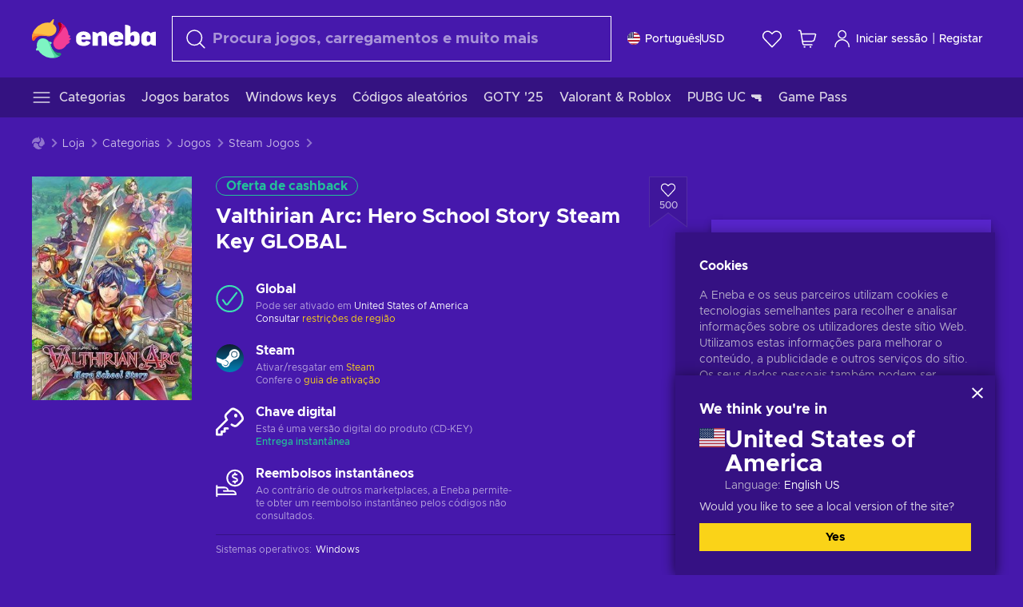

--- FILE ---
content_type: text/html; charset=utf-8
request_url: https://www.eneba.com/pt/steam-valthirian-arc-hero-school-story-steam-key-global
body_size: 82692
content:
<!doctype html><html lang="pt" dir="ltr"><head><meta charset="utf-8"><link rel="preconnect" href="https://static.eneba.games" crossorigin><link rel="preconnect" href="https://static.eneba.games"><link rel="dns-prefetch" href="https://static.eneba.games"><link rel="preconnect" href="https://products.eneba.games"><link rel="dns-prefetch" href="https://products.eneba.games"><link rel="dns-prefetch" href="https://slider.eneba.games"><link rel="dns-prefetch" href="https://www.google-analytics.com"><meta name="google" content="notranslate"><meta name="viewport" content="width=device-width,initial-scale=1"><meta name="mobile-web-app-capable" content="yes"><meta name="google" content="notranslate"/><meta name="verify-paysera" content="abd02ea22772c55bec6eccf85e74b33e"><meta name="application-name" content="Eneba"><link rel="icon" href="https://static.eneba.games/favicon.ico"/><link rel="search" type="application/opensearchdescription+xml" href="https://static.eneba.games/xml/opensearch.xml" title="Eneba"><title data-rh="true">Buy Valthirian Arc: Hero School Story Steam key PC! Cheap price</title><meta data-rh="true" name="description" content="Cheap Valthirian Arc: Hero School Story Steam key PC. Visit Eneba and buy digital Valthirian Arc: Hero School Story game at the best price."/><meta data-rh="true" name="robots" content="index, follow, noarchive"/><meta data-rh="true" property="og:url" content="https://www.eneba.com/pt/steam-valthirian-arc-hero-school-story-steam-key-global"/><meta data-rh="true" property="og:type" content="website"/><meta data-rh="true" property="og:title" content="Buy Valthirian Arc: Hero School Story Steam key PC! Cheap price"/><meta data-rh="true" property="og:image" content="https://imgproxy.eneba.games/SgrbQ3jYff9U-NteMBT8B9xmy_IEnUp5r8nkTkoGPnM/rs:fit:350/ar:1/czM6Ly9wcm9kdWN0/cy5lbmViYS5nYW1l/cy9wcm9kdWN0cy9v/Mzc5NDlWY3VOemJK/Q0ZzSW1GaEtZYzQ2/MXl2X0gwMUk4SXJw/N21hd2xZLmpwZWc"/><meta data-rh="true" property="og:description" content="Cheap Valthirian Arc: Hero School Story Steam key PC. Visit Eneba and buy digital Valthirian Arc: Hero School Story game at the best price."/><meta data-rh="true" property="og:site_name" content="ENEBA"/><meta data-rh="true" name="twitter:card" content="summary"/><meta data-rh="true" name="twitter:url" content="https://www.eneba.com/pt/steam-valthirian-arc-hero-school-story-steam-key-global"/><meta data-rh="true" name="twitter:title" content="Buy Valthirian Arc: Hero School Story Steam key PC! Cheap price"/><meta data-rh="true" name="twitter:description" content="Cheap Valthirian Arc: Hero School Story Steam key PC. Visit Eneba and buy digital Valthirian Arc: Hero School Story game at the best price."/><meta data-rh="true" name="twitter:image" content="https://imgproxy.eneba.games/SgrbQ3jYff9U-NteMBT8B9xmy_IEnUp5r8nkTkoGPnM/rs:fit:350/ar:1/czM6Ly9wcm9kdWN0/cy5lbmViYS5nYW1l/cy9wcm9kdWN0cy9v/Mzc5NDlWY3VOemJK/Q0ZzSW1GaEtZYzQ2/MXl2X0gwMUk4SXJw/N21hd2xZLmpwZWc"/><link data-rh="true" rel="canonical" href="https://www.eneba.com/pt/steam-valthirian-arc-hero-school-story-steam-key-global"/><script data-rh="true" >if (typeof window.__REACT_DEVTOOLS_GLOBAL_HOOK__ === 'object'){__REACT_DEVTOOLS_GLOBAL_HOOK__.inject = function() {};}</script><script data-rh="true" >
              window.dataLayer = window.dataLayer || [];
              function gtag() {
                dataLayer.push(arguments);
              }
              gtag('js', new Date());

              gtag('config', 'G-DLP0VZCBXJ', {
                'send_page_view': false,
              });
              gtag('config', 'AW-776435804', {
                'send_page_view': false,
                'allow_enhanced_conversions':true
              });
          </script><link rel="preload" as="font" type="font/woff2" href="https://static.eneba.games/fonts/Metropolis-Regular.woff2" crossorigin="anonymous"><link rel="preload" as="font" type="font/woff2" href="https://static.eneba.games/fonts/Metropolis-Medium.woff2" crossorigin="anonymous"><link rel="preload" as="font" type="font/woff2" href="https://static.eneba.games/fonts/Metropolis-Bold.woff2" crossorigin="anonymous"><meta name="apple-mobile-web-app-title" content="ENEBA" /><meta name="apple-mobile-web-app-capable" content="yes" /><meta name="apple-mobile-web-app-status-bar-style" content="default" /><meta name="theme-color" content="#4618AC" /><link rel="apple-touch-icon" sizes="180x180" href="https://static.eneba.games/icon_180x180.672f6c42cbee6bd46d0eba6650cd7653.png" /><link rel="apple-touch-icon" sizes="167x167" href="https://static.eneba.games/icon_167x167.4362240d0b73b91cb3551521ff928b0d.png" /><link rel="apple-touch-icon" sizes="152x152" href="https://static.eneba.games/icon_152x152.a0001af37c8ce8886d1ef539a4fa08e2.png" /><link rel="apple-touch-icon" sizes="120x120" href="https://static.eneba.games/icon_120x120.c83a3ffe7453fa546c106db7ccf53a7a.png" /><link rel="manifest" href="https://static.eneba.games/manifest.f2f1353c25e30ef77915c16ceab3a558.json" /><meta name="sentry-trace" content="8d6f6686e1bf44fee9359f0be9413bc3-96fc2d9f0ec18e7e-0" /><meta name="baggage" content="sentry-environment=production,sentry-release=eneba%3Awww%401.3447.1,sentry-public_key=458d6cf95f4e4bcfb9242f27f2b7371a,sentry-trace_id=8d6f6686e1bf44fee9359f0be9413bc3,sentry-sampled=false,sentry-sample_rand=0.4008082630752626,sentry-sample_rate=0.05" /><link data-chunk="main" rel="stylesheet" href="https://static.eneba.games/vendors.1d27957cd668257f4539e91b4247ef.65caf43a103bad3a6ca5.css"><link data-chunk="main" rel="stylesheet" href="https://static.eneba.games/main.875a05f7f314b36d8ad2.css"><link data-chunk="containers-ProductEntryPage" rel="stylesheet" href="https://static.eneba.games/1074.449293a3f88be80622ba.css"><link rel="preload" href="https://static.eneba.games/runtime~main.7c4511ae75e94660edb3.bundle.js" as="script"><link rel="preload" href="https://static.eneba.games/vendors.0bdc9e734f251b6f249814307e9d0e.2a322708e3e1c539ca31.bundle.js" as="script"><link rel="preload" href="https://static.eneba.games/vendors.adc9e534782c7eafbcefa07a9fe969.59636e16bad25dfef614.bundle.js" as="script"><link rel="preload" href="https://static.eneba.games/vendors.895677c156297fd2b8e8821d646937.459c6843404e112e1ee2.bundle.js" as="script"><link rel="preload" href="https://static.eneba.games/vendors.ac8653e0f0e6b79c5b13044f90f5eb.306ec4ad92d99ed672a6.bundle.js" as="script"><link rel="preload" href="https://static.eneba.games/vendors.68b1bc5ffe45a88ae0aebfe27e1a17.d7f700195e9ddeeba043.bundle.js" as="script"><link rel="preload" href="https://static.eneba.games/vendors.e33ca0a509558caab68b42f328abe9.32b3a4b9bbe9dc2bc540.bundle.js" as="script"><link rel="preload" href="https://static.eneba.games/vendors.cb93912359c344966d5b2467a36dfb.577344e831f45630dd75.bundle.js" as="script"><link rel="preload" href="https://static.eneba.games/vendors.05ded5b05988b42e1bf56761ef1e73.a070d809515d4b058cae.bundle.js" as="script"><link rel="preload" href="https://static.eneba.games/vendors.f94add6f263dea1bc00b25d05e7a43.db2c699b9c8ad9c38f23.bundle.js" as="script"><link rel="preload" href="https://static.eneba.games/vendors.f2f69ffd70a45ebcfa39734af5bd5d.2f163db0fffe263e1760.bundle.js" as="script"><link rel="preload" href="https://static.eneba.games/vendors.d2b5a21e9136f91d98aa6211d6b5d8.75ea049d812d7a7bf384.bundle.js" as="script"><link rel="preload" href="https://static.eneba.games/vendors.bf9d2d1bec39bc3b4be8f4b2ae179a.074d053d5e466906f929.bundle.js" as="script"><link rel="preload" href="https://static.eneba.games/vendors.dbdfcbd9f324d9079ccda315565965.304471c2c0f9404a0468.bundle.js" as="script"><link rel="preload" href="https://static.eneba.games/vendors.31507eaa823ba1dba9f15f651c52fc.8d22d81150f99f1edc61.bundle.js" as="script"><link rel="preload" href="https://static.eneba.games/vendors.b59db18d2bc55505974de931dd02ee.8c6122cc9e81ffee00fc.bundle.js" as="script"><link rel="preload" href="https://static.eneba.games/vendors.8d2cd68d525cb01552dd1b3dc69273.cef68327dd3ce074a73b.bundle.js" as="script"><link rel="preload" href="https://static.eneba.games/vendors.e5c66962b418cb204ef3e39524268b.be6661298aaeb1173e69.bundle.js" as="script"><link rel="preload" href="https://static.eneba.games/vendors.a34975a29095eff9f85d9c5a10ca6f.ef9b22647ebac945283c.bundle.js" as="script"><link rel="preload" href="https://static.eneba.games/vendors.c796ba7dc58b8a4aaa8e92e7c408b1.9f47752e8caec617e389.bundle.js" as="script"><link rel="preload" href="https://static.eneba.games/vendors.b1ffc3347330ecdef618b11683b9f7.afd42e0faf62346b694d.bundle.js" as="script"><link rel="preload" href="https://static.eneba.games/vendors.695c8b1c015451e31464f208ef923b.8dad3803eaa436b34775.bundle.js" as="script"><link rel="preload" href="https://static.eneba.games/vendors.7b281a509020eb304bfca88c7e8e91.8df6bd7c964e53747a56.bundle.js" as="script"><link rel="preload" href="https://static.eneba.games/vendors.5b7610f189762d8d30c11a7570b1e7.be8262c5ef68d199b5e0.bundle.js" as="script"><link rel="preload" href="https://static.eneba.games/vendors.877fc37669cb9960b62ee3b97e9e47.536ec2b9d884d2e635b4.bundle.js" as="script"><link rel="preload" href="https://static.eneba.games/vendors.3ba2081c7b6cab11a57d43475a0e8d.77b497b212ebffe5d187.bundle.js" as="script"><link rel="preload" href="https://static.eneba.games/vendors.60f18575141e05d86735f0a397c1ee.de723e4b078f4f20c5f6.bundle.js" as="script"><link rel="preload" href="https://static.eneba.games/vendors.0659f7678f20e64daeac62989e42ce.ff232feb44bdc47c9bc2.bundle.js" as="script"><link rel="preload" href="https://static.eneba.games/vendors.1d27957cd668257f4539e91b4247ef.86b053ae1ece5eb03e95.bundle.js" as="script"><link rel="preload" href="https://static.eneba.games/vendors.6a5293351615f6bccd21d8e3b9c6d2.745f118ba5015d107b6a.bundle.js" as="script"><link rel="preload" href="https://static.eneba.games/vendors.44e8c6f89effbf564d6c517894785e.ef0222eab1f13047e5aa.bundle.js" as="script"><link rel="preload" href="https://static.eneba.games/vendors.ae9cc15991766766a21bfcf789c2fb.5fbeefe7e887e4323fea.bundle.js" as="script"><link rel="preload" href="https://static.eneba.games/vendors.2b01e8355ea84f5544dcf57b981a53.d3e2d68dd499e5f77b7f.bundle.js" as="script"><link rel="preload" href="https://static.eneba.games/vendors.167177d0d07cb441dac047926068f6.e1d5a9fb41a88a21803c.bundle.js" as="script"><link rel="preload" href="https://static.eneba.games/vendors.c94f9df6f3f7bc69e76a374ce4cd3e.d4d201633792fc495c88.bundle.js" as="script"><link rel="preload" href="https://static.eneba.games/vendors.dd2cbd42488ba250cce0a396ba6e25.891b9a771f343c66c613.bundle.js" as="script"><link rel="preload" href="https://static.eneba.games/vendors.851bba9f6483ea3bad7c858cf1a14d.9c6d82dc0076a7d5645f.bundle.js" as="script"><link rel="preload" href="https://static.eneba.games/vendors.f72cc4528dfb3dc64303a005b18ace.e9cf212198b76597f3f9.bundle.js" as="script"><link rel="preload" href="https://static.eneba.games/vendors.86c0a389eedd6ad1a0b88b4b0a057e.5522cf8e19d58ba533cf.bundle.js" as="script"><link rel="preload" href="https://static.eneba.games/vendors.d10156b4ca7555d6a072f0322874a5.51c179791511f129b450.bundle.js" as="script"><link rel="preload" href="https://static.eneba.games/vendors.edb29670c9b602fa063a4af5474e30.9cc7ecdf37b4c07da717.bundle.js" as="script"><link rel="preload" href="https://static.eneba.games/vendors.b140b5471558f75042af64877517cf.decf3fb7cf97a5faf4f2.bundle.js" as="script"><link rel="preload" href="https://static.eneba.games/vendors.ebb0f7a865631839241b1eb4041730.ef408b50c0b40d2fe5d1.bundle.js" as="script"><link rel="preload" href="https://static.eneba.games/vendors.854c847329bd13e1b24f71799e2ecd.2699d00a4d431e50cc08.bundle.js" as="script"><link rel="preload" href="https://static.eneba.games/vendors.d3e52473e8766b50872fdda7837462.ab03e7f6cd622af219bb.bundle.js" as="script"><link rel="preload" href="https://static.eneba.games/vendors.eb1ea2b55eb985f370e91770c7ba81.d957d6cc11103d5da21f.bundle.js" as="script"><link rel="preload" href="https://static.eneba.games/vendors.13151f94df9edba6cb5544d32ce87a.12a1e5e0d526418350f0.bundle.js" as="script"><link rel="preload" href="https://static.eneba.games/vendors.d4b24cb8c4a0a500cff4d94b6f78a1.83e699f26a7d763baab6.bundle.js" as="script"><link rel="preload" href="https://static.eneba.games/vendors.5b8d055e33663e8b1c4434d679b4b9.d352a8039d0593131acd.bundle.js" as="script"><link rel="preload" href="https://static.eneba.games/vendors.6fbeba8356101efa150fd8b8cf5ab5.89fe3e1c70a9b4fa3ff8.bundle.js" as="script"><link rel="preload" href="https://static.eneba.games/vendors.e04ff7c0e862ef625a9ca3a07707b4.ae1b43db0f5ec72cbf8d.bundle.js" as="script"><link rel="preload" href="https://static.eneba.games/vendors.b0520527274c6ad33b2f3e745149a8.71e2ead6bbbe659e5b79.bundle.js" as="script"><link rel="preload" href="https://static.eneba.games/vendors.6c0f615c2c676aaf66277de0c20f89.d315dd991b14d5f61152.bundle.js" as="script"><link rel="preload" href="https://static.eneba.games/vendors.ddc7ac163e35d2338dc0238c9c5110.38611164a1e2fd8a7a0e.bundle.js" as="script"><link rel="preload" href="https://static.eneba.games/vendors.60867c243b1ff62c878f45feb90f15.ad6c8214cd6457588b27.bundle.js" as="script"><link rel="preload" href="https://static.eneba.games/vendors.a832e7264e554fc5538e9c630edd73.050564bdefce5281225e.bundle.js" as="script"><link rel="preload" href="https://static.eneba.games/vendors.c08f69fe204dcabed60b446ccbd6c1.226edfaa537d021f8e2a.bundle.js" as="script"><link rel="preload" href="https://static.eneba.games/vendors.eeff6503137ed22fea865f0a1a4d79.8ebf8e7a18bcc0517681.bundle.js" as="script"><link rel="preload" href="https://static.eneba.games/vendors.1efad098ea1530cd7aafade0f7b632.c24129ed09dced6e1b3a.bundle.js" as="script"><link rel="preload" href="https://static.eneba.games/vendors.0094a4d11808667f055f5ce7078f94.27396d24104bbd8ca28e.bundle.js" as="script"><link rel="preload" href="https://static.eneba.games/vendors.0f1f42b162a1e9ff64e2cfb7989afe.57898e87743fd732a563.bundle.js" as="script"><link rel="preload" href="https://static.eneba.games/vendors.d549b0b24b8897813b4fe2ea29f3fb.9705a1f4da8a820d2e71.bundle.js" as="script"><link rel="preload" href="https://static.eneba.games/main.96682c516cc18745a7b9.bundle.js" as="script"><link rel="preload" href="https://static.eneba.games/vendors.a9dc3589b2341327b8894ecb3a09d3.fb4f2b2365a4822c6bbc.part.js" as="script"><link rel="preload" href="https://static.eneba.games/vendors.264554650f2a89241674fe11bbe112.f5babfdcdd57638f24df.part.js" as="script"><link rel="preload" href="https://static.eneba.games/vendors.0c549cea492168e11a876f383125d8.70725b5ae70159b51e0a.part.js" as="script"><link rel="preload" href="https://static.eneba.games/vendors.aa83d1b3231718024c4ed3c721e555.0e96116c1f3818149353.part.js" as="script"><link rel="preload" href="https://static.eneba.games/vendors.a3b4283cbe203b85279cd25f57bd93.1dd061590fbc511ddba7.part.js" as="script"><link rel="preload" href="https://static.eneba.games/vendors.531b1c2ae49271b483bff4d441409e.364c228b07aca0aa5bc2.part.js" as="script"><link rel="preload" href="https://static.eneba.games/vendors.3998a9d845a7bdf6ac1cd9d170172a.7508bf4e7c9065d6dc19.part.js" as="script"><link rel="preload" href="https://static.eneba.games/vendors.d38711ed819408c502ec172e3759a0.84e6b6bed3ac234f03a3.part.js" as="script"><link rel="preload" href="https://static.eneba.games/vendors.5f7800a60e7fb1d88a380641788fdd.88f1015f41655456140a.part.js" as="script"><link rel="preload" href="https://static.eneba.games/vendors.371d5dd110d616df23ccb2506e9c95.50706aceaa4946d75127.part.js" as="script"><link rel="preload" href="https://static.eneba.games/vendors.22cf6538c320de9affb8d1cd64a1d1.e5968c3a3e37b6681c6a.part.js" as="script"><link rel="preload" href="https://static.eneba.games/vendors.ed78a2cd6c7a0fa126cd756147bb03.db13ee351ad9ae4f8e31.part.js" as="script"><link rel="preload" href="https://static.eneba.games/containers-ProductEntryPage.21b967d5f54193240567.part.js" as="script"></head><body><noscript class="noJs"><img width="33" src="https://static.eneba.games/jsEnable.svg" alt="Js disabled"/><div>If you’re seeing this message, that means <strong>JavaScript has been disabled on your browser</strong>. Please enable JS to make this app work.</div></noscript><div id="app"><header class="h2DMqW"><div class="VZWwFk"><a class="jfM2eM" title="Eneba" aria-label="Eneba" href="/pt/"><img src="https://static.eneba.games/branding/v2/logoFull.svg" alt="Eneba logo" decoding="async"/></a><form class="TbbCET" action="/pt/store/all"><div class="Rlxi49"><svg width="24" height="24" viewBox="0 0 24 24" fill="none" xmlns="http://www.w3.org/2000/svg" class="guWAyx" style="max-width:24px;min-width:24px;height:auto"><g clip-path="url(#svg-a569c57c2371d97aff5702b1d52a7c91__a)"><path d="M17 17L22.7499 22.75" stroke="currentColor" stroke-width="1.5" stroke-linecap="round" stroke-linejoin="round"></path><path d="M1 10.25C1 12.7033 1.97455 15.056 3.70926 16.7907C5.44397 18.5254 7.79675 19.5 10.25 19.5C12.7033 19.5 15.056 18.5254 16.7907 16.7907C18.5254 15.056 19.5 12.7033 19.5 10.25C19.5 7.79675 18.5254 5.44397 16.7907 3.70926C15.056 1.97455 12.7033 1 10.25 1C7.79675 1 5.44397 1.97455 3.70926 3.70926C1.97455 5.44397 1 7.79675 1 10.25Z" stroke="currentColor" stroke-width="1.5" stroke-linecap="round" stroke-linejoin="round"></path></g><defs><clipPath id="svg-a569c57c2371d97aff5702b1d52a7c91__a"><rect width="24" height="24" fill="white"></rect></clipPath></defs></svg><div class="STlYg7"><input type="search" name="text" aria-label="Pesquisar" placeholder="Procura jogos, carregamentos e muito mais" autoComplete="off" class="s0H2qC" autoCorrect="off" value=""/><button type="button" class="LmQc_n UcppOh" aria-label="Apagar texto de pesquisa" title="Apagar texto de pesquisa" aria-hidden="true"><svg xmlns="http://www.w3.org/2000/svg" width="14" height="14" viewBox="0 0 14 14" class="" style="max-width:16px;min-width:16px;height:auto"><path fill="currentColor" fill-rule="evenodd" d="M14 1.67L12.59.31 7 5.69 1.41.31 0 1.67l5.59 5.37L0 12.42l1.41 1.36L7 8.4l5.59 5.38L14 12.42 8.41 7.04z"></path></svg></button></div><div class="Knzg75"><button type="button" aria-label="Fechar" class="vtctpJ"><svg xmlns="http://www.w3.org/2000/svg" width="14" height="14" viewBox="0 0 14 14" class="" style="max-width:16px;min-width:16px;height:auto"><path fill="currentColor" fill-rule="evenodd" d="M14 1.67L12.59.31 7 5.69 1.41.31 0 1.67l5.59 5.37L0 12.42l1.41 1.36L7 8.4l5.59 5.38L14 12.42 8.41 7.04z"></path></svg></button></div></div></form><div class="CjrngX"><button class="IrsXHn P9RW96 w6wAha" title="Definições" aria-label="Definições" type="button"><span><span class="W_jtsk"><img src="https://static.eneba.games/flags/lang/v2/united_states.svg" alt="united_states" height="16" width="16"/></span></span><span><span class="CWVp7R"><span>Português</span><span class="E2fm8y"></span><span class="hpg3x5">USD</span></span></span></button></div><div class="AD7rWk"><a class="Cm8Xkx" aria-label="Wishlist" title="Wishlist" href="/pt/favorites/wishlist"><svg viewBox="0 0 24 24" height="24" width="24" xmlns="http://www.w3.org/2000/svg" stroke-width="1.5" class="" style="max-width:24px;min-width:24px;height:auto"><path d="M12,21.844l-9.588-10A5.672,5.672,0,0,1,1.349,5.293h0a5.673,5.673,0,0,1,9.085-1.474L12,5.384l1.566-1.565a5.673,5.673,0,0,1,9.085,1.474h0a5.673,5.673,0,0,1-1.062,6.548Z" fill="none" stroke="currentColor" stroke-linecap="round" stroke-linejoin="round"></path></svg></a></div><div class="Ycu3Cv"><div class="FPzK0g"><button type="button" class="HWYfxM" aria-label="Meu carrinho de compras" title="Meu carrinho de compras"><svg width="16" height="16" viewBox="0 0 16 16" fill="none" xmlns="http://www.w3.org/2000/svg" class="" style="max-width:24px;min-width:24px;height:auto"><path d="M12 12.7499H5.386C5.1498 12.75 4.9212 12.6664 4.74067 12.5139C4.5602 12.3615 4.43953 12.1502 4.4 11.9173L2.642 1.58395C2.60233 1.35119 2.4816 1.13996 2.30113 0.987686C2.12067 0.835406 1.89213 0.7519 1.656 0.751953H1" stroke="currentColor" stroke-linecap="round" stroke-linejoin="round"></path><path d="M10.75 14.75C10.8881 14.75 11 14.6381 11 14.5C11 14.3619 10.8881 14.25 10.75 14.25" stroke="currentColor"></path><path d="M10.75 14.75C10.6119 14.75 10.5 14.6381 10.5 14.5C10.5 14.3619 10.6119 14.25 10.75 14.25" stroke="currentColor"></path><path d="M5.75 14.75C5.88807 14.75 6 14.6381 6 14.5C6 14.3619 5.88807 14.25 5.75 14.25" stroke="currentColor"></path><path d="M5.75 14.75C5.61193 14.75 5.5 14.6381 5.5 14.5C5.5 14.3619 5.61193 14.25 5.75 14.25" stroke="currentColor"></path><path d="M4.03141 9.75007H12.0787C12.5247 9.75001 12.9578 9.60094 13.3093 9.32647C13.6608 9.05207 13.9105 8.66801 14.0187 8.23541L14.9854 4.36873C15.0038 4.29499 15.0052 4.21802 14.9895 4.14366C14.9737 4.0693 14.9412 3.99952 14.8944 3.93961C14.8476 3.87971 14.7878 3.83126 14.7194 3.79795C14.6511 3.76465 14.5761 3.74736 14.5001 3.7474H3.01075" stroke="currentColor" stroke-linecap="round" stroke-linejoin="round"></path></svg></button></div></div><div class="CnCqo4"><div class="IdNVkT"><div class="LK3Lbs"><button type="button" class="SswY4b" aria-label="Iniciar sessão"><svg xmlns="http://www.w3.org/2000/svg" fill="none" viewBox="0 0 24 25" class="akLLQR" style="max-width:24px;min-width:24px;height:auto"><path fill="currentColor" fill-rule="evenodd" d="M11.667 1.75a5.417 5.417 0 1 0 0 10.834 5.417 5.417 0 0 0 0-10.834Zm-2.77 2.647a3.917 3.917 0 1 1 5.54 5.54 3.917 3.917 0 0 1-5.54-5.54ZM6.07 16.902A7.917 7.917 0 0 1 19.583 22.5a.75.75 0 0 0 1.5 0 9.417 9.417 0 1 0-18.833 0 .75.75 0 0 0 1.5 0c0-2.1.834-4.113 2.319-5.598Z" clip-rule="evenodd"></path></svg></button><button type="button" class="WCOJA9 i6JfOD"></button><div class="pbTbh2 i6JfOD dZDP_j OA_icT"><div class="VR8IOr"><div class="q53Fz_"><a href="https://my.eneba.com/pt/login?ref=%2Fpt%2Fsteam-valthirian-arc-hero-school-story-steam-key-global" class="IE00Tb" rel="noopener nofollow">Iniciar sessão</a><a href="https://my.eneba.com/pt/registration?ref=%2Fpt%2Fsteam-valthirian-arc-hero-school-story-steam-key-global" class="DZjdut" rel="noopener nofollow">Registar</a></div><button class="si6gif W2PhV9" aria-label="Fechar" type="button"><span><span><svg xmlns="http://www.w3.org/2000/svg" width="14" height="14" viewBox="0 0 14 14" class="" style="max-width:14px;min-width:14px;height:auto"><path fill="currentColor" fill-rule="evenodd" d="M14 1.67L12.59.31 7 5.69 1.41.31 0 1.67l5.59 5.37L0 12.42l1.41 1.36L7 8.4l5.59 5.38L14 12.42 8.41 7.04z"></path></svg></span></span></button></div><ul class="H4JCDf"></ul></div></div><a href="https://my.eneba.com/pt/login?ref=%2Fpt%2Fsteam-valthirian-arc-hero-school-story-steam-key-global" class="M4h6iN" rel="noopener nofollow"><svg xmlns="http://www.w3.org/2000/svg" fill="none" viewBox="0 0 24 25" class="" style="max-width:24px;min-width:24px;height:auto"><path fill="currentColor" fill-rule="evenodd" d="M11.667 1.75a5.417 5.417 0 1 0 0 10.834 5.417 5.417 0 0 0 0-10.834Zm-2.77 2.647a3.917 3.917 0 1 1 5.54 5.54 3.917 3.917 0 0 1-5.54-5.54ZM6.07 16.902A7.917 7.917 0 0 1 19.583 22.5a.75.75 0 0 0 1.5 0 9.417 9.417 0 1 0-18.833 0 .75.75 0 0 0 1.5 0c0-2.1.834-4.113 2.319-5.598Z" clip-rule="evenodd"></path></svg>Iniciar sessão</a><span class="QVYEXB"> | </span><a href="https://my.eneba.com/pt/registration?ref=%2Fpt%2Fsteam-valthirian-arc-hero-school-story-steam-key-global" class="M4h6iN" rel="noopener nofollow">Registar</a></div></div></div><button type="button" class="cYd4I9" aria-label="Menu"><span class="EYZpnJ"></span></button><div class="BEd3lu"><nav class="JjgYZ4"><ul class="osK4dT d3kAJw P8rtGW l0hbuc"><li class="MPoNoS d3kAJw wntHyQ"><a class="CXBJWf d3kAJw wntHyQ fmzLYJ" href="/pt/store/all"><svg viewBox="0 0 24 24" height="24" width="24" xmlns="http://www.w3.org/2000/svg" stroke-width="1.5" class="KcSglD" style="max-width:24px;min-width:24px;height:auto"><path d="M2.25 18.003L21.75 18.003" fill="none" stroke="currentColor" stroke-linecap="round" stroke-linejoin="round"></path><path d="M2.25 12.003L21.75 12.003" fill="none" stroke="currentColor" stroke-linecap="round" stroke-linejoin="round"></path><path d="M2.25 6.003L21.75 6.003" fill="none" stroke="currentColor" stroke-linecap="round" stroke-linejoin="round"></path></svg><span>Categorias</span></a></li><li class="MPoNoS d3kAJw"><a class="CXBJWf d3kAJw fmzLYJ" href="/pt/promo/cheap-games?itm_source=eneba&amp;itm_medium=navigation&amp;itm_campaign=cheap_games"><span>Jogos baratos</span></a></li><li class="MPoNoS d3kAJw"><a class="CXBJWf d3kAJw fmzLYJ" href="/pt/store/windows-keys?itm_source=eneba&amp;itm_medium=navigation&amp;itm_campaign=windows"><span>Windows keys</span></a></li><li class="MPoNoS d3kAJw"><a class="CXBJWf d3kAJw fmzLYJ" href="/pt/promo/random-steam-keys?itm_source=eneba&amp;itm_medium=navigation&amp;itm_campaign=Random_key_box"><span>Códigos aleatórios</span></a></li><li class="MPoNoS d3kAJw"><a class="CXBJWf d3kAJw fmzLYJ" href="/pt/promo/game-awards-2025?itm_source=eneba&amp;itm_medium=navigation&amp;itm_campaign=game_awards_25"><span>GOTY &#x27;25</span></a></li><li class="MPoNoS d3kAJw"><a class="CXBJWf d3kAJw fmzLYJ" href="/pt/promo/valorant-roblox-deals?itm_source=eneba&amp;itm_medium=navigation&amp;itm_campaign=valorant_and_roblox"><span>Valorant &amp; Roblox</span></a></li><li class="MPoNoS d3kAJw"><a class="CXBJWf d3kAJw fmzLYJ" href="/pt/top-up-pubg-mobile-uc-global?itm_source=eneba&amp;itm_medium=navigation&amp;itm_campaign=pubg_uc"><span>PUBG UC 🔫</span></a></li><li class="MPoNoS d3kAJw"><a class="CXBJWf d3kAJw fmzLYJ" href="/pt/store/xbox-game-pass?itm_source=eneba&amp;itm_medium=navigation&amp;itm_campaign=xbox_game_pass"><span>Game Pass</span></a></li></ul></nav></div></header><main class="YGeqb0 ECidMT"><div class="dMZWSu"><div class="xrzbGC"><div class="YJkwuG"><ul class="G2NugX lhwX_J" itemscope="" itemType="https://schema.org/BreadcrumbList"><li><a class="EEByYe" title="Eneba" href="/pt/"><svg xmlns="http://www.w3.org/2000/svg" viewBox="0 0 69 69" class="" style="max-width:16px;min-width:16px;height:auto"><path fill="#fdbf45" d="M42.8 14.1c-1.2-2.4-3-4.4-5.3-5.7.1-.2.2-.3.3-.5.5-.5.6-1.2.4-1.8-.1-.5 0-1 .3-1.3.3-.4.4-.9.3-1.4-.1-.3 0-.6.1-.9.3-.7.7-1.8-.1-2.3-.9-.5-2.2.7-2.7 1.7-.2.3-.4.6-.8.7-.7.3-1.2.8-1.4 1.5-.1.4-.4.8-.9 1-.6.2-1 .7-1.3 1.2-4.8-.7-9.6-.1-14 1.8-5.1 2.1-9.5 5.5-12.8 9.8C1.6 22.8-.2 28.7 0 34.7c0 4 3.5 5.1 5.3 1.6 2.9-5.9 10.3-8.2 18.7-6.9.5.1.9.1 1.4.2 3 .6 6.2.6 9.2-.3 2.4-.7 4.5-2 6.2-3.8 1.5-1.6 2.5-3.5 2.9-5.6.3-1.9 0-4-.9-5.8z"></path><path fill="#f33d96" d="M66.1 33.2c3.7-2.8 3.2-4.5-.5-4.8-.3-3.2-1-6.3-2.3-9.3-2.4-5.5-6.6-10-11.9-12.8-3.4-2-6.2.5-4 3.8 3.4 5.1 2.2 12.1-2.4 18.3-.6.8-1.2 1.6-1.9 2.3-2.1 2.3-3.6 5.1-4.4 8.1-.6 2.4-.6 4.9.2 7.2.6 2.1 1.8 3.9 3.4 5.3 1.5 1.3 3.5 2.1 5.5 2.2 4.5.2 8.9-1.7 11.9-5.2.8-.9 1.5-1.8 2.1-2.8.2-.3.4-.5.7-.7 6.4-3.8 7.1-5.9 3.1-6.3 5.5-3.4 5.4-5.2.5-5.3z"></path><path fill="#7ef4c3" d="M49 59.5c-6.5.4-12.1-4.6-15.2-12.4-.2-.5-.4-1.1-.6-1.6L33 45c2.2-1.6 2.9-2.9 2.2-3.8-.6-.8-2.2-1.2-5-1.4a14.39 14.39 0 00-8.3-5.7c-2.1-.5-4.3-.4-6.3.4-1.9.7-3.6 1.9-4.7 3.6-2.3 3.4-2.9 7.7-1.8 11.6-1.6 2.2-2.3 3.8-2.1 4.7.2 1.1 1.7 1.3 4.4.6a29.29 29.29 0 0021.7 13.7c6 .6 12-.8 17.1-4h-.1.1c3.5-1.8 2.7-5.5-1.2-5.2z"></path></svg></a></li><li itemProp="itemListElement" itemscope="" itemType="https://schema.org/ListItem"><a href="/pt/store/all">Loja</a><meta itemscope="" itemType="https://schema.org/WebPage" itemProp="item" itemID="/pt/store/all" content="Loja"/><meta itemProp="name" content="Loja"/><meta itemProp="position" content="1"/></li><li itemProp="itemListElement" itemscope="" itemType="https://schema.org/ListItem"><a href="/pt/store/all">Categorias</a><meta itemscope="" itemType="https://schema.org/WebPage" itemProp="item" itemID="/pt/store/all" content="Categorias"/><meta itemProp="name" content="Categorias"/><meta itemProp="position" content="2"/></li><li itemProp="itemListElement" itemscope="" itemType="https://schema.org/ListItem"><a href="/pt/store/games">Jogos</a><meta itemscope="" itemType="https://schema.org/WebPage" itemProp="item" itemID="/pt/store/games" content="Jogos"/><meta itemProp="name" content="Jogos"/><meta itemProp="position" content="3"/></li><li itemProp="itemListElement" itemscope="" itemType="https://schema.org/ListItem"><a href="/pt/store/steam-games">Steam Jogos</a><meta itemscope="" itemType="https://schema.org/WebPage" itemProp="item" itemID="/pt/store/steam-games" content="Steam Jogos"/><meta itemProp="name" content="Steam Jogos"/><meta itemProp="position" content="4"/></li><li itemProp="itemListElement" itemscope="" itemType="https://schema.org/ListItem">Valthirian Arc: Hero School Story Steam Key GLOBAL<meta itemProp="name" content="Valthirian Arc: Hero School Story Steam Key GLOBAL"/><meta itemProp="position" content="5"/></li></ul></div><div class="O8Oi6F"><div class="vOtMzl"><div class="NmLtpe"><picture><source media="(max-width: 930px)" srcSet="https://imgproxy.eneba.games/Y3Dph1MBXy3WusQs1Bv7P1ViXEbhQvCYoNCwG1w4fMQ/rs:fit:95/ar:1/czM6Ly9wcm9kdWN0/cy5lbmViYS5nYW1l/cy9wcm9kdWN0cy9v/Mzc5NDlWY3VOemJK/Q0ZzSW1GaEtZYzQ2/MXl2X0gwMUk4SXJw/N21hd2xZLmpwZWc 1x, https://imgproxy.eneba.games/mBdMZJTnHR3NXnl1gWpZglQtTc2nLsseojWUbaZsf8A/rs:fit:190/ar:1/czM6Ly9wcm9kdWN0/cy5lbmViYS5nYW1l/cy9wcm9kdWN0cy9v/Mzc5NDlWY3VOemJK/Q0ZzSW1GaEtZYzQ2/MXl2X0gwMUk4SXJw/N21hd2xZLmpwZWc 2x"/><source media="(min-width: 931px)" srcSet="https://imgproxy.eneba.games/SgrbQ3jYff9U-NteMBT8B9xmy_IEnUp5r8nkTkoGPnM/rs:fit:350/ar:1/czM6Ly9wcm9kdWN0/cy5lbmViYS5nYW1l/cy9wcm9kdWN0cy9v/Mzc5NDlWY3VOemJK/Q0ZzSW1GaEtZYzQ2/MXl2X0gwMUk4SXJw/N21hd2xZLmpwZWc 1x, https://imgproxy.eneba.games/tqaXEqGXhRPqqbxB_9doX5opQCyRTXbc2_R8qG3qrp0/rs:fit:700/ar:1/czM6Ly9wcm9kdWN0/cy5lbmViYS5nYW1l/cy9wcm9kdWN0cy9v/Mzc5NDlWY3VOemJK/Q0ZzSW1GaEtZYzQ2/MXl2X0gwMUk4SXJw/N21hd2xZLmpwZWc 2x"/><img src="https://imgproxy.eneba.games/SgrbQ3jYff9U-NteMBT8B9xmy_IEnUp5r8nkTkoGPnM/rs:fit:350/ar:1/czM6Ly9wcm9kdWN0/cy5lbmViYS5nYW1l/cy9wcm9kdWN0cy9v/Mzc5NDlWY3VOemJK/Q0ZzSW1GaEtZYzQ2/MXl2X0gwMUk4SXJw/N21hd2xZLmpwZWc" draggable="false" decoding="async" srcSet="https://imgproxy.eneba.games/SgrbQ3jYff9U-NteMBT8B9xmy_IEnUp5r8nkTkoGPnM/rs:fit:350/ar:1/czM6Ly9wcm9kdWN0/cy5lbmViYS5nYW1l/cy9wcm9kdWN0cy9v/Mzc5NDlWY3VOemJK/Q0ZzSW1GaEtZYzQ2/MXl2X0gwMUk4SXJw/N21hd2xZLmpwZWc 1x, https://imgproxy.eneba.games/tqaXEqGXhRPqqbxB_9doX5opQCyRTXbc2_R8qG3qrp0/rs:fit:700/ar:1/czM6Ly9wcm9kdWN0/cy5lbmViYS5nYW1l/cy9wcm9kdWN0cy9v/Mzc5NDlWY3VOemJK/Q0ZzSW1GaEtZYzQ2/MXl2X0gwMUk4SXJw/N21hd2xZLmpwZWc 2x" alt="Valthirian Arc: Hero School Story Steam Key GLOBAL" class="sOc4ri"/></picture></div><div class="bTeeEr"><div class="WYO9Uq"><div><div class="iS82Wi"><span><h1 class="C68dpx">Valthirian Arc: Hero School Story Steam Key GLOBAL</h1></span></div></div><div class="dPzCej"><span class="KNCVaE"><button class="jTNWAp EB155Z" disabled="" aria-label="Adicionar à Wishlist - Valthirian Arc: Hero School Story Steam Key GLOBAL" type="button"><span><span class="YEyK6U"><svg xmlns="http://www.w3.org/2000/svg" fill="none" viewBox="0 0 48 64" width="4.8em"><mask id="b420f7127dd971eda66fe536093197e2__a" fill="currentColor"><path fill-rule="evenodd" d="M48 0H0v64l24-17.87L48 64V0Z" clip-rule="evenodd"></path></mask><path fill="currentColor" fill-rule="evenodd" d="M48 0H0v64l24-17.87L48 64V0Z" clip-rule="evenodd" class="P14KYS"></path><path fill="currentColor" d="M0 0v-1h-1v1h1Zm48 0h1v-1h-1v1ZM0 64h-1v2l1.6-1.2L0 64Zm24-17.87.6-.8-.6-.44-.6.44.6.8ZM48 64l-.6.8L49 66v-2h-1ZM0 1h48v-2H0v2Zm1 63V0h-2v64h2Zm-.4.8 24-17.86-1.2-1.6-24 17.86 1.2 1.6Zm22.8-17.86 24 17.86 1.2-1.6-24-17.87-1.2 1.6ZM47 0v64h2V0h-2Z" mask="url(#b420f7127dd971eda66fe536093197e2__a)" class="xNZEk7"></path></svg><span class="d5vErR"><svg xmlns="http://www.w3.org/2000/svg" width="32" height="32" viewBox="0 0 32 32" class="QZYzul" style="max-width:2.4em;min-width:2.4em;height:auto"><path fill="currentColor" d="M16 32c-4.27 0-8.3-1.66-11.31-4.69A15.96 15.96 0 0 1 2.46 7.48a16.06 16.06 0 0 1 6.38-5.8l1.35 2.69A13.04 13.04 0 0 0 3 16c0 7.17 5.83 13 13 13a13.01 13.01 0 0 0 5.81-24.63l1.35-2.68A16.05 16.05 0 0 1 32 16c0 4.27-1.66 8.3-4.69 11.31S20.27 32 16 32z"></path></svg></span></span></span></button></span></div></div></div><div class="nGgCiK"></div><div class="GgpGuW"><div class="inMrwE"><div class="dw8h15 trustpilot-widget" data-locale="pt" data-template-id="5419b732fbfb950b10de65e5" data-businessunit-id="5bb45f34e5793500017408eb" data-style-height="24px" data-style-width="100%" data-theme="dark" data-review-languages="pt" data-stars="4,5"><a href="https://www.trustpilot.com/review/eneba.com" target="_blank" rel="noreferrer noopener nofollow" aria-label="Trustpilot"></a></div></div></div><div class="nt5C9V"><div class="gvedIS"><div class="bYSjL9" style="min-height:150px"></div><div class="bYSjL9" style="min-height:150px"></div></div></div><div class="WrWz9A"><div class="nrgPka"><ul class="nXeJ04"><li><svg xmlns="http://www.w3.org/2000/svg" fill="none" viewBox="0 0 24 24" class="mj6tQW ZKeeyB" style="max-width:35px;min-width:35px;height:auto"><path fill="currentColor" fill-rule="evenodd" d="M12 .25a11.75 11.75 0 1 0 0 23.5 11.75 11.75 0 0 0 0-23.5Zm-7.25 4.5a10.25 10.25 0 1 1 14.5 14.5 10.25 10.25 0 0 1-14.5-14.5Zm13.7 2.66a.75.75 0 0 0-1.17-.93l-7.67 9.7v.01a.28.28 0 0 1-.46-.01v-.02l-2.4-3.4a.75.75 0 0 0-1.23.87l2.4 3.4a1.78 1.78 0 0 0 2.87.08l7.67-9.7Z" clip-rule="evenodd"></path></svg><div><strong class="cEhl9f">Global</strong><span class="Xf_hVy">Pode ser ativado em <span>Estados Unidas da America</span></span><div class="Xf_hVy"><span class="bUVMYP">Consultar <button type="button" class="link">restrições de região</button></span></div></div></li><li><a class="mj6tQW" aria-label="Carregar mais - Steam" href="/pt/store?drms[]=steam"><img src="https://products.eneba.games/drms/v1/steam.svg" width="35px" alt="Steam"/></a><div><strong class="cEhl9f">Steam</strong><span class="Xf_hVy">Ativar/resgatar em <a href="https://store.steampowered.com/login" class="link" rel="noreferrer noopener nofollow" target="_blank">Steam</a><br/>Confere o <a href="/pt/support/article/steam-game-key-activation"> guia de ativação </a></span></div></li><li><svg xmlns="http://www.w3.org/2000/svg" width="42" height="41.99" viewBox="0 0 42 41.99" class="mj6tQW" style="max-width:35px;min-width:35px;height:auto"><ellipse cx="2.46" cy="2.95" rx="2.46" ry="2.95" fill="currentColor" transform="translate(27.52 8.85)"></ellipse><path d="M41.55 13.6a23.93 23.93 0 00-5.16-8.1A23.38 23.38 0 0028.33.42a6.6 6.6 0 00-7 1.49L14.9 8.33a6.57 6.57 0 00-1.37 7.28c.34.76.7 1.5 1.1 2.22L.48 31.97A1.64 1.64 0 000 33.13v7.22A1.64 1.64 0 001.64 42h7.22a1.64 1.64 0 001.64-1.64V37.4h2.95a1.64 1.64 0 001.64-1.65V32.8h2.96a1.64 1.64 0 100-3.28h-4.6a1.64 1.64 0 00-1.64 1.64v2.95H8.86a1.64 1.64 0 00-1.64 1.65v2.95H3.28v-4.9l14.55-14.55a1.64 1.64 0 00.24-2.01 26.55 26.55 0 01-1.55-2.98 3.27 3.27 0 01.69-3.62l6.44-6.4a3.31 3.31 0 013.5-.75 20.09 20.09 0 016.92 4.32 20.64 20.64 0 014.42 6.99 3.26 3.26 0 01-.73 3.5l-6.52 6.49a3.3 3.3 0 01-3.61.7 21.3 21.3 0 01-2.96-1.51 1.64 1.64 0 00-1.71 2.8 24.59 24.59 0 003.4 1.74 6.58 6.58 0 007.2-1.4l6.51-6.5a6.54 6.54 0 001.48-7.02z" fill="currentColor"></path></svg><div><strong class="cEhl9f">Chave digital</strong><span class="Xf_hVy">Esta é uma versão digital do produto (CD-KEY)</span><span class="Xf_hVy H7kSLu">Entrega instantânea</span></div></li><li><svg fill="none" xmlns="http://www.w3.org/2000/svg" viewBox="0 0 26 26" class="mj6tQW" style="max-width:35px;min-width:35px;height:auto"><path d="M1 15.399v9.6M1 23.399h17.599a3.2 3.2 0 0 0-3.2-3.2h-4a3.2 3.2 0 0 0-3.2-3.2H1M7.4 20.198h4M19.508 4.978h-2.315a1.483 1.483 0 0 0-1.525 1.44 1.44 1.44 0 0 0 .96 1.334l2.346.896a1.44 1.44 0 0 1 .96 1.333 1.483 1.483 0 0 1-1.525 1.44h-2.314M17.8 4.979V3.667M17.8 12.733V11.42" stroke="currentColor" stroke-width="1.5" stroke-linecap="round" stroke-linejoin="round"></path><path d="M10.6 8.2a7.2 7.2 0 1 0 14.4 0 7.2 7.2 0 0 0-14.4 0Z" stroke="currentColor" stroke-width="1.5" stroke-linecap="round" stroke-linejoin="round"></path></svg><div><strong><span class="cEhl9f">Reembolsos instantâneos</span></strong><span class="Xf_hVy PvQayo">Ao contrário de outros marketplaces, a Eneba permite-te obter um reembolso instantâneo pelos códigos não consultados.</span></div></li></ul><div class="onFZLe bqzI9h"><div class="Xf_hVy">Sistemas operativos<!-- -->:</div><ul class="oBo9oN"><li>Windows</li></ul></div></div></div><div class="HQ5XDh"><div class="EOzDhe"><div class="kDqEgY"><div class="GW2G8j"><button type="button" class="uGtWK4"><img alt="Valthirian Arc: Hero School Story Steam Key GLOBAL" src="https://imgproxy.eneba.games/TeWfFe9ARNIttu42CzEty71ri7YxcKiB7-D-MOYEWm0/rs:fit:175/ar:1/czM6Ly9wcm9kdWN0/cy5lbmViYS5nYW1l/cy9wcm9kdWN0cy9m/ejloek1IRkhjZnQy/SExsSERmNTdwd0w2/a3RDTjh1OXIzdFZK/STNJRTJrLmpwZWc" srcSet="https://imgproxy.eneba.games/TeWfFe9ARNIttu42CzEty71ri7YxcKiB7-D-MOYEWm0/rs:fit:175/ar:1/czM6Ly9wcm9kdWN0/cy5lbmViYS5nYW1l/cy9wcm9kdWN0cy9m/ejloek1IRkhjZnQy/SExsSERmNTdwd0w2/a3RDTjh1OXIzdFZK/STNJRTJrLmpwZWc 1x, https://imgproxy.eneba.games/xyJjahet_oI4hHGk7_NJHwzrbf0mJB_n1RbJrcMzkyg/rs:fit:350/ar:1/czM6Ly9wcm9kdWN0/cy5lbmViYS5nYW1l/cy9wcm9kdWN0cy9m/ejloek1IRkhjZnQy/SExsSERmNTdwd0w2/a3RDTjh1OXIzdFZK/STNJRTJrLmpwZWc 2x" decoding="async"/></button></div></div><div class="kDqEgY"><div class="GW2G8j"><button type="button" class="uGtWK4"><img alt="Valthirian Arc: Hero School Story Steam Key GLOBAL" src="https://imgproxy.eneba.games/K2dYKe4wY7Bo8VcjXfkFyqSXZ0kuVXeUKvd0J3tvWQc/rs:fit:175/ar:1/czM6Ly9wcm9kdWN0/cy5lbmViYS5nYW1l/cy9wcm9kdWN0cy9Q/bDgzaV9DYmMzTWp1/X1hSdTZpb1JnaXBN/eXFnaW1Gd0MxZUJE/a1Z2YXFRLmpwZWc" srcSet="https://imgproxy.eneba.games/K2dYKe4wY7Bo8VcjXfkFyqSXZ0kuVXeUKvd0J3tvWQc/rs:fit:175/ar:1/czM6Ly9wcm9kdWN0/cy5lbmViYS5nYW1l/cy9wcm9kdWN0cy9Q/bDgzaV9DYmMzTWp1/X1hSdTZpb1JnaXBN/eXFnaW1Gd0MxZUJE/a1Z2YXFRLmpwZWc 1x, https://imgproxy.eneba.games/JCxqRbkozQDQuhirxND47El-P4mhwY-DyMGHfC5qQ6A/rs:fit:350/ar:1/czM6Ly9wcm9kdWN0/cy5lbmViYS5nYW1l/cy9wcm9kdWN0cy9Q/bDgzaV9DYmMzTWp1/X1hSdTZpb1JnaXBN/eXFnaW1Gd0MxZUJE/a1Z2YXFRLmpwZWc 2x" decoding="async"/></button></div></div><div class="kDqEgY"><div class="GW2G8j"><button type="button" class="uGtWK4"><img alt="Buy Valthirian Arc: Hero School Story Steam Key GLOBAL" src="https://imgproxy.eneba.games/tBX2-B5ZQbM7gw8zOD2qlAXDdiK1JjNLkx3PQW1wDe4/rs:fit:175/ar:1/czM6Ly9wcm9kdWN0/cy5lbmViYS5nYW1l/cy9wcm9kdWN0cy9r/YWJQcHMzVVpYSFAw/a0ZXMTdCY0s2ZUFy/ZTF0b05RYWRyRkN6/bzJKRVc0LmpwZWc" srcSet="https://imgproxy.eneba.games/tBX2-B5ZQbM7gw8zOD2qlAXDdiK1JjNLkx3PQW1wDe4/rs:fit:175/ar:1/czM6Ly9wcm9kdWN0/cy5lbmViYS5nYW1l/cy9wcm9kdWN0cy9r/YWJQcHMzVVpYSFAw/a0ZXMTdCY0s2ZUFy/ZTF0b05RYWRyRkN6/bzJKRVc0LmpwZWc 1x, https://imgproxy.eneba.games/51heesFur5elFYyfKBwVQyYcPoXNhWgOm9vcucxyYAo/rs:fit:350/ar:1/czM6Ly9wcm9kdWN0/cy5lbmViYS5nYW1l/cy9wcm9kdWN0cy9r/YWJQcHMzVVpYSFAw/a0ZXMTdCY0s2ZUFy/ZTF0b05RYWRyRkN6/bzJKRVc0LmpwZWc 2x" decoding="async"/></button></div></div><div class="kDqEgY"><div class="GW2G8j"><button type="button" class="uGtWK4"><img alt="Valthirian Arc: Hero School Story Steam Key GLOBAL for sale" src="https://imgproxy.eneba.games/hZsF3WX7hGTCpgeJz7dsA4hmfAAelfM2YLAfT8A0rso/rs:fit:175/ar:1/czM6Ly9wcm9kdWN0/cy5lbmViYS5nYW1l/cy9wcm9kdWN0cy9F/djk1Wjc3SWhMelFw/WjlYWjMzdTZBQ3li/am8xUjZOTjZrOFdj/eWROUWt3LmpwZWc" srcSet="https://imgproxy.eneba.games/hZsF3WX7hGTCpgeJz7dsA4hmfAAelfM2YLAfT8A0rso/rs:fit:175/ar:1/czM6Ly9wcm9kdWN0/cy5lbmViYS5nYW1l/cy9wcm9kdWN0cy9F/djk1Wjc3SWhMelFw/WjlYWjMzdTZBQ3li/am8xUjZOTjZrOFdj/eWROUWt3LmpwZWc 1x, https://imgproxy.eneba.games/rLOdeRvJxzxoZQcfjw_mWvjHDS4RC18VffJsLISqt3A/rs:fit:350/ar:1/czM6Ly9wcm9kdWN0/cy5lbmViYS5nYW1l/cy9wcm9kdWN0cy9F/djk1Wjc3SWhMelFw/WjlYWjMzdTZBQ3li/am8xUjZOTjZrOFdj/eWROUWt3LmpwZWc 2x" decoding="async"/></button></div></div><div class="kDqEgY"><div class="GW2G8j"><button type="button" class="uGtWK4"><img alt="Get Valthirian Arc: Hero School Story Steam Key GLOBAL" src="https://imgproxy.eneba.games/7XvOZ9X1jIq2Mh1nM0vWVclA_4gHwXR-F7yBvrBouCo/rs:fit:175/ar:1/czM6Ly9wcm9kdWN0/cy5lbmViYS5nYW1l/cy9wcm9kdWN0cy9y/RHhGWE1fUXBJVlBr/QmhJWVhmOTRGVmRv/MEFqVVlVdEw3WTdS/azVHaWdBLmpwZWc" srcSet="https://imgproxy.eneba.games/7XvOZ9X1jIq2Mh1nM0vWVclA_4gHwXR-F7yBvrBouCo/rs:fit:175/ar:1/czM6Ly9wcm9kdWN0/cy5lbmViYS5nYW1l/cy9wcm9kdWN0cy9y/RHhGWE1fUXBJVlBr/QmhJWVhmOTRGVmRv/MEFqVVlVdEw3WTdS/azVHaWdBLmpwZWc 1x, https://imgproxy.eneba.games/WcmKsavgWqGavpM5vLd5s_1tCKP3_wXqCwWOes0d_wY/rs:fit:350/ar:1/czM6Ly9wcm9kdWN0/cy5lbmViYS5nYW1l/cy9wcm9kdWN0cy9y/RHhGWE1fUXBJVlBr/QmhJWVhmOTRGVmRv/MEFqVVlVdEw3WTdS/azVHaWdBLmpwZWc 2x" decoding="async"/></button></div></div></div></div><div class="cMe9D4"><div class="kOPtpR"><div class="pGQucB"><h2 class="ETTVui">Ofertas recomendadas<!-- --> <span class="LWVoqN FMySA1"><svg xmlns="http://www.w3.org/2000/svg" fill="none" viewBox="0 0 14 14" class="" style="max-width:16px;min-width:16px;height:auto"><path fill="currentColor" fill-rule="evenodd" d="M5.69 6.13c0-.25.2-.44.43-.44h.44a.88.88 0 0 1 .88.87v2.19a.44.44 0 0 0 .43.44h.44a.44.44 0 0 1 0 .87h-.44a1.31 1.31 0 0 1-1.3-1.31V6.56h-.45a.44.44 0 0 1-.43-.43ZM6.42 3.61a.66.66 0 1 1 .73 1.1.66.66 0 0 1-.73-1.1Zm.44.75a.22.22 0 1 0-.16-.4.22.22 0 0 0 .16.4Z" clip-rule="evenodd"></path><path fill="currentColor" fill-rule="evenodd" d="M2.05 2.05a7 7 0 1 1 9.9 9.9 7 7 0 0 1-9.9-9.9ZM7 .88a6.13 6.13 0 1 0 0 12.25A6.13 6.13 0 0 0 7 .87Z" clip-rule="evenodd"></path></svg></span></h2><ul class="oc72Nf"><li><div class="bYSjL9 K_wbyK" style="min-height:100px"></div></li><li><div class="bYSjL9 K_wbyK" style="min-height:100px"></div></li></ul></div><div><div class="uWJG0x"><h2 class="PC3asb">Outras ofertas<!-- --> <span class="Mztmqm"><span class="LWVoqN FMySA1"><svg xmlns="http://www.w3.org/2000/svg" fill="none" viewBox="0 0 14 14" class="" style="max-width:16px;min-width:16px;height:auto"><path fill="currentColor" fill-rule="evenodd" d="M5.69 6.13c0-.25.2-.44.43-.44h.44a.88.88 0 0 1 .88.87v2.19a.44.44 0 0 0 .43.44h.44a.44.44 0 0 1 0 .87h-.44a1.31 1.31 0 0 1-1.3-1.31V6.56h-.45a.44.44 0 0 1-.43-.43ZM6.42 3.61a.66.66 0 1 1 .73 1.1.66.66 0 0 1-.73-1.1Zm.44.75a.22.22 0 1 0-.16-.4.22.22 0 0 0 .16.4Z" clip-rule="evenodd"></path><path fill="currentColor" fill-rule="evenodd" d="M2.05 2.05a7 7 0 1 1 9.9 9.9 7 7 0 0 1-9.9-9.9ZM7 .88a6.13 6.13 0 1 0 0 12.25A6.13 6.13 0 0 0 7 .87Z" clip-rule="evenodd"></path></svg></span></span></h2></div><div class="_7z2Gr"><div class="bYSjL9" style="min-height:100px"></div><div class="bYSjL9" style="min-height:100px"></div><div class="bYSjL9" style="min-height:100px"></div></div><ul class="_7z2Gr"></ul></div></div><div class="P2C9cx"><h2 class="PC3asb">Os jogadores também viram</h2><div class="aCRQ6S j7y5H2"><div class="ytGX12"><div class="bYSjL9 K_wbyK" style="min-height:440px"></div></div><div class="ytGX12"><div class="bYSjL9 K_wbyK" style="min-height:440px"></div></div><div class="ytGX12"><div class="bYSjL9 K_wbyK" style="min-height:440px"></div></div><div class="ytGX12"><div class="bYSjL9 K_wbyK" style="min-height:440px"></div></div><div class="ytGX12"><div class="bYSjL9 K_wbyK" style="min-height:440px"></div></div></div><button class="GpmBT1 B2WEei w6wAha" disabled="" type="button"><svg xmlns="http://www.w3.org/2000/svg" width="32" height="32" viewBox="0 0 32 32" class="oLpNOI QZYzul" style="width:20px;height:20px"><path fill="currentColor" d="M16 32c-4.27 0-8.3-1.66-11.31-4.69A15.96 15.96 0 0 1 2.46 7.48a16.06 16.06 0 0 1 6.38-5.8l1.35 2.69A13.04 13.04 0 0 0 3 16c0 7.17 5.83 13 13 13a13.01 13.01 0 0 0 5.81-24.63l1.35-2.68A16.05 16.05 0 0 1 32 16c0 4.27-1.66 8.3-4.69 11.31S20.27 32 16 32z"></path></svg><span>Carregar mais</span></button></div><h3>Avaliações</h3><div class="bYSjL9" style="min-height:80px"></div><div class="bYSjL9" style="min-height:80px"></div><div class="bYSjL9" style="min-height:80px"></div><div class="bYSjL9" style="min-height:80px"></div><div class="bYSjL9" style="min-height:80px"></div><span><!--sse--></span><div class="tsX3rc"><h2 class="n8xqzk">Descrição do produto</h2></div><div class="tUU_Ty"><ul class="aoHRvN"><li class="Akwlh_"><a class="BGWKEB oTVPp8" href="/pt/store/single-player-games?itm_campaign=single-player-games&amp;itm_medium=genre&amp;itm_source=eneba">Um jogador</a></li><li class="Akwlh_"><a class="BGWKEB oTVPp8" href="/pt/store/third-person-games?itm_campaign=third-person-games&amp;itm_medium=genre&amp;itm_source=eneba">Terceira Pessoa</a></li><li class="Akwlh_"><a class="BGWKEB oTVPp8" href="/pt/store/side-view-games?itm_campaign=side-view-games&amp;itm_medium=genre&amp;itm_source=eneba">Vista lateral</a></li><li class="Akwlh_"><a class="BGWKEB oTVPp8" href="/pt/store/simulation-games?itm_campaign=simulation-games&amp;itm_medium=genre&amp;itm_source=eneba">Simulação</a></li><li class="Akwlh_"><a class="BGWKEB oTVPp8" href="/pt/store/indie-games?itm_campaign=indie-games&amp;itm_medium=genre&amp;itm_source=eneba">Indie</a></li><li class="Akwlh_"><a class="BGWKEB oTVPp8" href="/pt/store/strategy-games?itm_campaign=strategy-games&amp;itm_medium=genre&amp;itm_source=eneba">Estratégia</a></li><li class="Akwlh_"><a class="BGWKEB oTVPp8" href="/pt/store/adventure-games?itm_campaign=adventure-games&amp;itm_medium=genre&amp;itm_source=eneba">Aventura</a></li><li class="Akwlh_"><a class="BGWKEB oTVPp8" href="/pt/store/rpg-games?itm_campaign=rpg-games&amp;itm_medium=genre&amp;itm_source=eneba">RPG</a></li></ul></div><div class="Wz6WhX"><h3>Valthirian Arc: Hero School Story Key</h3><div class="EjuMez"></div><p>Ainda não há nenhuma descrição</p><button class="link nCDNJx" type="button">Saber mais</button></div><div class="tUKIKR"><h2 class="PC3asb">Requisitos de sistema</h2><div class="ES0pMh"><div class="ZPGj85"><div class="P6qk_m"><button type="button" disabled="" class="hVddgK IxWE6H" aria-label="Mostrar os separadores anteriores"><svg xmlns="http://www.w3.org/2000/svg" width="9" height="15" viewBox="0 0 9 15" class="" style="max-width:6px;min-width:6px;height:auto"><path fill="currentColor" fill-rule="nonzero" d="M8.35 14.36c.2-.2.2-.51 0-.7L1.76 7.5l6.59-6.17c.2-.19.2-.5 0-.7a.55.55 0 0 0-.75 0L.65 7.14c-.1.1-.15.22-.15.35 0 .13.05.26.15.35l6.95 6.5c.2.21.54.21.75.02z"></path></svg></button><div class="cDcTgv"><div class="vlCavz"><button type="button" class="CYUsFp AO4zkM">WINDOWS</button></div><div class="KbsDMg VzJNIA"></div><div class="KbsDMg rdKfW9"></div></div><button type="button" disabled="" class="hVddgK TE4c8m" aria-label="Mostrar mais separadores"><svg xmlns="http://www.w3.org/2000/svg" width="9" height="15" viewBox="0 0 9 15" class="" style="max-width:6px;min-width:6px;height:auto"><path fill="currentColor" fill-rule="nonzero" d="M.65.64c-.2.2-.2.51 0 .7L7.24 7.5.65 13.66c-.2.19-.2.5 0 .7.21.19.55.19.75 0l6.95-6.5c.1-.1.15-.22.15-.35a.49.49 0 0 0-.15-.35L1.4.66A.54.54 0 0 0 .65.64z"></path></svg></button></div></div><h3 class="OkhhTy">Requisitos mínimos de sistema</h3><ul class="ZvBQmQ"><li><div class="URplpg">Requisitos de sistema</div><div class="r1iAKt">Windows 7 (64 bit)</div></li><li><div class="URplpg">Processador</div><div class="r1iAKt">Intel i5-2500 3.3GHz</div></li><li><div class="URplpg">Memória</div><div class="r1iAKt">8 GB RAM</div></li><li><div class="URplpg">Armazenamento</div><div class="r1iAKt">3 GB</div></li><li><div class="URplpg">Notas adicionais</div><div class="r1iAKt">Gamepad Recommended</div></li></ul></div></div><h2 class="PC3asb">Outros detalhes</h2><div class="eRDpjp"><ul class="ZvBQmQ"><li class="ngUec3"><div class="URplpg">Idiomas</div><ul class="r1iAKt"><li><span>Alemão</span></li><li><span>Chinês</span></li><li><span>Coreano</span></li><li><span>Francês</span></li><li><span>Inglês</span></li><li><span>Japonês</span></li><li><span>Russo</span></li></ul></li><li><div class="URplpg">Data de lançamento</div><div class="r1iAKt">2 de outubro de 2018</div></li><li><div class="URplpg">Publisher</div><div class="r1iAKt">PQube Limited</div></li><li><div class="URplpg">Developers</div><div class="r1iAKt">Agate</div></li><li class="ngUec3"><div class="URplpg">Sistemas operativos</div><ul class="r1iAKt"><li><a href="/pt/store?os[]=WINDOWS">Windows</a></li></ul></li></ul></div><span><!--/sse--></span></div></div></div></div></div></main><footer class="xCd0YY"><div class="hxkTkl"><ul><li><img src="https://assets.eneba.games/payments/v1/color/wallet.svg" alt="" loading="lazy" fetchpriority="low"/></li><li><img src="https://assets.eneba.games/payments/v1/color/braintree_paypal_us.svg" alt="" loading="lazy" fetchpriority="low"/></li><li><img src="https://assets.eneba.games/payments/v1/color/adyen_apple_pay_us.svg" alt="" loading="lazy" fetchpriority="low"/></li><li><img src="https://assets.eneba.games/payments/v1/color/adyen_google_pay_us.svg" alt="" loading="lazy" fetchpriority="low"/></li><li><img src="https://assets.eneba.games/payments/v1/color/adyen_amex_us.svg" alt="" loading="lazy" fetchpriority="low"/></li><li><img src="https://assets.eneba.games/payments/v1/color/braintree_venmo_us.svg" alt="" loading="lazy" fetchpriority="low"/></li><li><img src="https://assets.eneba.games/payments/v1/color/adyen_cash_app_us.svg" alt="" loading="lazy" fetchpriority="low"/></li></ul></div><div class="xpGMZc"><div class="Khz2Vx"><ul><li><span class="LygbJr">Sobre Eneba</span></li><li><a class="UxlV7h" href="/pt/about-us">Sobre nós</a></li><li><a class="UxlV7h" href="/pt/contacts">Contacta-nos</a></li><li><a href="https://jobs.eu.lever.co/eneba" target="_blank" class="UxlV7h" rel="noreferrer noopener nofollow">Carreiras</a></li></ul><ul><li><span class="LygbJr">Comprar</span></li><li><a class="UxlV7h" href="/pt/support/article/how-to-buy-on-eneba">Como comprar</a></li><li><a class="UxlV7h" href="/pt/collections">Coleções</a></li><li><a class="UxlV7h" href="/pt/enebium">Programa de lealdade</a></li><li><a class="UxlV7h" href="/pt/promo/eneba-discount">Descontos</a></li></ul><ul><li><span class="LygbJr">Ajuda</span></li><li><a class="UxlV7h" href="/pt/support">Perguntas frequentes</a></li><li><a class="UxlV7h" href="/pt/support/activation-guides">Como ativar o jogo</a></li><li><a class="UxlV7h" href="/pt/support">Criar um bilhete</a></li><li><a class="UxlV7h" href="/pt/support/article/refund-after-product-purchase">Política de Devoluções</a></li></ul><ul><li><span class="LygbJr">Comunidade</span></li><li><a href="https://www.eneba.com/hub/" target="_blank" class="UxlV7h" rel="noreferrer noopener">Notícias sobre jogos</a></li><li><a class="UxlV7h" href="/pt/giveaways">Giveaways</a></li><li><a class="UxlV7h" href="/pt/become-affiliate">Torna-te um afiliado</a></li><li><a class="UxlV7h" href="/pt/snakzy">Snakzy: joga e ganha</a></li></ul><span class="tf5lPS"></span><ul><li><span class="LygbJr">Negócios</span></li><li><a class="UxlV7h" href="/pt/sell-with-eneba">Vende na Eneba</a></li><li><a class="UxlV7h" href="/pt/promo/advertise-with-us">Anuncia connosco</a></li></ul><div class="gvyDFJ W0LAS3"><span class="LygbJr">Segue-nos</span><ul class="k9ONMf"><li class="TdpAwK"><a title="Facebook" href="https://www.facebook.com/enebaglobal/" target="_blank" rel="noreferrer noopener nofollow"><svg xmlns="http://www.w3.org/2000/svg" width="11" height="23" viewBox="0 0 11 23" class="dR76iC" style="width:20px;height:20px"><path fill="#fff" d="M6.87 7.87h3.8l-.26 3.21H6.87v11.15H2.39V11.08H0v-3.2h2.39V5.72c0-.95.03-2.42.77-3.33.78-.96 1.86-1.61 3.7-1.61 3.02 0 4.3.4 4.3.4l-.6 3.28s-1-.26-1.93-.26c-.93 0-1.76.3-1.76 1.17v2.5z"></path></svg></a></li><li class="TdpAwK"><a title="X" href="https://x.com/eneba_games" target="_blank" rel="noreferrer noopener nofollow"><svg width="20" height="21" viewBox="0 0 20 21" fill="currentColor" xmlns="http://www.w3.org/2000/svg" class="dR76iC" style="width:20px;height:20px"><path d="M11.9047 8.47667L19.3513 0H17.5873L11.1187 7.35867L5.956 0H0L7.80867 11.1287L0 20.0167H1.764L8.59067 12.244L11.3173 16.1303L14.044 20.0167H20M2.40067 1.30267H5.11067L17.586 18.778H14.8753" fill="white"></path></svg></a></li><li class="TdpAwK"><a title="Instagram" href="https://www.instagram.com/enebagames/" target="_blank" rel="noreferrer noopener nofollow"><svg xmlns="http://www.w3.org/2000/svg" width="26" height="24" viewBox="0 0 26 24" class="dR76iC" style="width:20px;height:20px"><path fill="#fff" d="M16.83 11.91c0-1.58-1-3-2.51-3.61a4.2 4.2 0 0 0-4.44.84A3.8 3.8 0 0 0 9 13.41a4.08 4.08 0 0 0 3.76 2.42 4 4 0 0 0 4.07-3.92zm-1.63 5.68a6.57 6.57 0 0 1-6.96-1.33 5.97 5.97 0 0 1-1.38-6.7 6.4 6.4 0 0 1 5.9-3.8 6.28 6.28 0 0 1 6.39 6.15 6.15 6.15 0 0 1-3.95 5.68zm7.68-5.68l-.08-5a4.8 4.8 0 0 0-4.84-4.65l-5.2-.08-5.2.08a4.8 4.8 0 0 0-4.84 4.65l-.08 5 .08 5a4.8 4.8 0 0 0 4.84 4.66l5.2.08 5.2-.08a4.8 4.8 0 0 0 4.84-4.66zm2.32 0v.02l-.08 5.02A7.07 7.07 0 0 1 18 23.8l-5.24.07h-.02l-5.22-.07A7.07 7.07 0 0 1 .4 16.95l-.08-5.04v-.01L.4 6.88A7.07 7.07 0 0 1 7.52.03l5.24-.08h.02L18 .03a7.07 7.07 0 0 1 7.12 6.85zm-4.57-6.25c0 .56-.35 1.07-.9 1.28-.53.22-1.15.1-1.56-.3-.41-.4-.54-.99-.31-1.5.22-.52.75-.86 1.33-.86.8 0 1.44.62 1.44 1.38z"></path></svg></a></li><li class="TdpAwK"><a title="Discord" href="https://discord.gg/J8w8R4U3jD" target="_blank" rel="noreferrer noopener nofollow"><svg xmlns="http://www.w3.org/2000/svg" viewBox="0 0 448 512" class="dR76iC" style="width:20px;height:20px"><path fill="#fff" d="M297.22 243.2c0 15.62-11.52 28.42-26.12 28.42-14.33 0-26.1-12.8-26.1-28.42s11.51-28.42 26.1-28.42c14.6 0 26.12 12.8 26.12 28.42zm-119.56-28.42c-14.59 0-26.1 12.8-26.1 28.42s11.77 28.42 26.1 28.42c14.6 0 26.12-12.8 26.12-28.42.25-15.62-11.52-28.42-26.12-28.42zM448 52.74V512c-64.5-57-43.87-38.13-118.78-107.78l13.56 47.36H52.48C23.55 451.58 0 428.03 0 398.85V52.74C0 23.55 23.55 0 52.48 0h343.04C424.45 0 448 23.55 448 52.74zm-72.96 242.68c0-82.43-36.86-149.24-36.86-149.24-36.87-27.65-71.94-26.88-71.94-26.88l-3.58 4.1c43.52 13.3 63.74 32.5 63.74 32.5-60.81-33.33-132.24-33.33-191.23-7.42-9.47 4.35-15.1 7.42-15.1 7.42s21.24-20.22 67.32-33.53l-2.56-3.07s-35.07-.77-71.93 26.88c0 0-36.87 66.81-36.87 149.24 0 0 21.5 37.12 78.08 38.92 0 0 9.47-11.52 17.15-21.25-32.5-9.73-44.8-30.21-44.8-30.21 3.77 2.64 9.98 6.05 10.5 6.4 43.21 24.2 104.59 32.13 159.74 8.96a146.5 146.5 0 0 0 29.44-15.1s-12.8 20.99-46.33 30.46c7.68 9.73 16.9 20.74 16.9 20.74 56.57-1.8 78.33-38.92 78.33-38.92z"></path></svg></a></li></ul><div class="DE6mRx"><a rel="noreferrer noopener nofollow" href="https://www.pcmag.com/articles/eneba-provides-deep-discounts-loyalty-rewards-and-cash" class="x6v7Q5" target="_blank"><span><svg xmlns="http://www.w3.org/2000/svg" viewBox="0 0 214.01 214.01" class="Ae6AKz"><path fill="currentColor" d="M140,181.65c-2.19-1.13-3.87-2.73-5.06-4.8-1.19-2.07-1.78-4.45-1.78-7.13v-13.91c0-2.72.59-5.11,1.78-7.16,1.19-2.05,2.87-3.64,5.06-4.77,2.18-1.13,4.71-1.7,7.59-1.7s5.34.56,7.5,1.67c2.16,1.11,3.84,2.62,5.03,4.54,1.19,1.92,1.78,4.08,1.78,6.5v.46c0,.19-.07.36-.2.49-.13.13-.3.2-.49.2h-5.23c-.19,0-.36-.07-.49-.2-.13-.13-.2-.3-.2-.49v-.29c0-2.07-.7-3.77-2.1-5.12-1.4-1.34-3.27-2.01-5.61-2.01s-4.21.7-5.63,2.1c-1.42,1.4-2.13,3.25-2.13,5.55v14.37c0,2.3.75,4.15,2.24,5.55,1.49,1.4,3.43,2.1,5.81,2.1s4.11-.6,5.43-1.81c1.32-1.21,1.98-2.87,1.98-4.97v-3.56c0-.19-.1-.29-.29-.29h-7.07c-.19,0-.36-.07-.49-.2s-.2-.3-.2-.49v-4.25c0-.19.07-.35.2-.49.13-.13.3-.2.49-.2h13.28c.19,0,.35.07.49.2.13.13.2.3.2.49v7.36c0,4.41-1.29,7.84-3.88,10.29-2.59,2.45-6.06,3.68-10.43,3.68-2.87,0-5.4-.56-7.59-1.7h0Z"></path><path fill="currentColor" d="M119.24,182.31l-1.9-6.15c-.08-.15-.17-.23-.29-.23h-15.18c-.12,0-.21.08-.29.23l-1.9,6.15c-.12.38-.37.57-.75.57h-5.75c-.23,0-.4-.07-.52-.2-.12-.13-.13-.33-.06-.6l12.48-38.86c.11-.38.36-.57.75-.57h7.19c.38,0,.63.19.75.57l12.53,38.86c.04.08.06.17.06.29,0,.35-.21.52-.63.52h-5.75c-.38,0-.63-.19-.75-.58h0ZM103.61,170.7h11.67c.23,0,.31-.12.23-.35l-5.92-19.26c-.04-.15-.1-.23-.17-.23s-.13.08-.17.23l-5.86,19.26c-.04.23.04.35.23.35h0Z"></path><path fill="currentColor" d="M77.79,142.64h5.29c.19,0,.35.07.49.2.13.13.2.3.2.49v38.86c0,.19-.07.36-.2.49-.13.13-.3.2-.49.2h-5.29c-.19,0-.36-.07-.49-.2-.13-.13-.2-.3-.2-.49v-27.42c0-.12-.05-.19-.14-.23-.1-.04-.16,0-.2.11l-7.19,11.04c-.19.31-.46.46-.8.46h-2.64c-.35,0-.61-.15-.8-.46l-7.24-10.98c-.04-.12-.11-.15-.2-.12-.1.04-.14.12-.14.23v27.37c0,.19-.07.36-.2.49-.13.13-.3.2-.49.2h-5.29c-.19,0-.36-.07-.49-.2-.13-.13-.2-.3-.2-.49v-38.86c0-.19.07-.35.2-.49.13-.13.3-.2.49-.2h5.29c.35,0,.61.15.8.46l9.37,14.2c.08.08.15.12.23.12s.13-.04.17-.12l9.37-14.2c.19-.31.46-.46.8-.46h0Z"></path><path fill="currentColor" d="M140.48,89.86h22c.21,0,.38.17.38.38l.03,21.6c0,7.71-2.5,13.53-7.49,17.47-5,3.95-11.4,5.92-19.22,5.92s-13.98-1.81-19.08-5.42c-5.11-3.61-7.67-9.07-7.67-16.39V49.19c0-7.34,2.55-12.81,7.65-16.42,5.1-3.61,11.47-5.42,19.1-5.42s14.23,1.97,19.22,5.9c4.99,3.93,7.49,9.73,7.49,17.39,0,.07-.03,21.91-.03,21.91,0,.21-.17.38-.38.38h-22c-.54,0-.98-.44-.98-.98v-22.52c0-.88-.31-1.64-.93-2.28-.65-.62-1.41-.93-2.28-.93s-1.59.3-2.21.9c-.62.6-.96,1.33-1,2.18l-.03.17v63.68l.03.17c.05.85.38,1.57,1,2.14.62.6,1.36.9,2.21.9s1.64-.31,2.28-.93c.62-.65.93-1.41.93-2.28v-22.31c0-.54.44-.98.98-.98h0Z"></path><path fill="currentColor" d="M81.31,28.74c3.65-.07,7.28.77,10.9,2.53,3.16,1.55,5.65,3.68,7.47,6.4,2.26,3.42,3.43,8.17,3.49,14.26v25.99c-.07,10.13-3.73,16.97-10.97,20.52-3.62,1.78-7.26,2.63-10.9,2.56h-5.67c-.54,0-.98.44-.98.98v31.27c0,.54-.44.98-.98.98h-21.65c-.54,0-.98-.44-.98-.98V29.72c0-.54.44-.98.98-.98h29.27ZM81.34,49.78c0-.78-.33-1.45-.99-2.01-.66-.55-1.41-.83-2.27-.83h-2.31c-.54,0-.98.44-.98.98v32.51c0,.54.44.98.98.98h2.31c.53,0,1.05-.09,1.56-.26.51-.17.92-.47,1.23-.88.31-.42.47-.98.47-1.7v-28.79h0Z"></path></svg></span><span><span class="ECszol">Escolha do editor</span></span></a></div></div><div class=""><div><p class="Pho02y">Transferir a app Eneba</p></div><div class="gG9kIp"><a target="_blank" rel="noreferrer noopener nofollow" href="https://play.google.com/store/apps/details?id=com.eneba.app&amp;utm_source=eneba_web&amp;utm_medium=create_listing&amp;utm_campaign=footer"><img src="https://static.eneba.games/mobile/v1/appAndroidCTA.svg" alt="Google play badge"/></a><a target="_blank" rel="noreferrer noopener nofollow" href="https://apps.apple.com/app/apple-store/id1564406362?pt=122902014&amp;ct=w-sf-footer&amp;mt=8"><img src="https://static.eneba.games/mobile/v1/appAppleCTA.svg" alt="Apple badge"/></a></div></div><div><span class="LygbJr">Vê os nossos comentários em</span><div class="C6fuvp trustpilot-widget" data-locale="pt" data-template-id="53aa8807dec7e10d38f59f32" data-businessunit-id="5bb45f34e5793500017408eb" data-style-height="80px" data-style-width="165px" data-theme="dark" data-review-languages="pt" data-stars="4,5"><a href="https://www.trustpilot.com/review/eneba.com" target="_blank" rel="noreferrer noopener nofollow" aria-label="Trustpilot"></a></div></div></div><div class="oqXzx5"><div class="CYs3Uq"><div class="VxcW1C">Obtém ofertas de jogo personalizadas</div><form class="ZyecaY"><input aria-label="Insere o teu email" required="" type="email" name="email" placeholder="Insere o teu email" autoCorrect="off"/><button class="w6wAha" type="submit"><span>Subscrever</span></button></form><p class="pjiWUe">Poderás anular a subscrição a qualquer altura. Visita o <a class="UxlV7h" href="/pt/privacy-policy">Aviso de Privacidade</a> para mais informação.</p></div><button class="IrsXHn w6wAha" title="Definições" aria-label="Definições" type="button"><span><span class="W_jtsk"><img src="https://static.eneba.games/flags/lang/v2/united_states.svg" alt="united_states" height="16" width="16"/></span></span><span><span class="CWVp7R"><span>Português</span><span class="E2fm8y"></span><span class="hpg3x5">USD</span></span></span></button></div><p class="TDjv64">Copyright © 2026 Eneba. Todos os direitos reservados.<!-- --> <!-- -->JSC “Helis play”, Gyneju St. 4-333, Vilnius, República da Lituânia<!-- --> <a class="EYZ79u" href="/pt/terms-and-conditions">Termos e condições</a>, <a class="EYZ79u" href="/pt/privacy-policy">Aviso de privacidade</a>, <span class="n_UWuM"><button class="EYZ79u" type="button"><span>Preferências de cookies</span></button><span>.</span></span></p></div></footer></div><script id="__APOLLO_STATE__" type="application/json">{"ROOT_QUERY":{"__typename":"Query","mysteryGiftDetails({\"context\":{\"country\":\"US\",\"language\":\"pt_PT\",\"region\":\"united_states\"}})":null,"footerPayments({\"context\":{\"country\":\"US\",\"language\":\"pt_PT\",\"region\":\"united_states\"}})":[{"__typename":"Payment","image":{"__typename":"PaymentImage","svgColored":"https://assets.eneba.games/payments/v1/color/wallet.svg"}},{"__typename":"Payment","image":{"__typename":"PaymentImage","svgColored":"https://assets.eneba.games/payments/v1/color/braintree_paypal_us.svg"}},{"__typename":"ApplePayPayment","image":{"__typename":"PaymentImage","svgColored":"https://assets.eneba.games/payments/v1/color/adyen_apple_pay_us.svg"}},{"__typename":"GooglePayPayment","image":{"__typename":"PaymentImage","svgColored":"https://assets.eneba.games/payments/v1/color/adyen_google_pay_us.svg"}},{"__typename":"CardPayment","image":{"__typename":"PaymentImage","svgColored":"https://assets.eneba.games/payments/v1/color/adyen_amex_us.svg"}},{"__typename":"Payment","image":{"__typename":"PaymentImage","svgColored":"https://assets.eneba.games/payments/v1/color/braintree_venmo_us.svg"}},{"__typename":"Payment","image":{"__typename":"PaymentImage","svgColored":"https://assets.eneba.games/payments/v1/color/adyen_cash_app_us.svg"}}],"Content_menu({\"context\":{\"country\":\"US\",\"language\":\"pt_PT\",\"region\":\"united_states\"},\"currency\":\"USD\"})":[{"__typename":"Content_MenuItem","title":"Categorias","style":"BOLD","urlPath":"/store/all","urlQuery":null,"children":[{"__typename":"Content_MenuItem","title":"Todas as ofertas","style":"NORMAL","urlPath":"/store/all","urlQuery":null,"children":[]},{"__typename":"Content_MenuItem","title":"Jogos para telemóvel","style":"NEW","urlPath":"/top-up-games","urlQuery":null,"children":[{"__typename":"Content_MenuItem","title":"Todas as ofertas","style":"NORMAL","urlPath":"/top-up-games","urlQuery":null,"children":[]},{"__typename":"Content_MenuItem","title":"PUBG UC","style":"NORMAL","urlPath":"/top-up-pubg-mobile-uc-global","urlQuery":null,"children":[]},{"__typename":"Content_MenuItem","title":"Genshin Impact","style":"NORMAL","urlPath":"/top-up-genshin-impact-genesis-crystals-global","urlQuery":null,"children":[]},{"__typename":"Content_MenuItem","title":"Honkai Star Rail","style":"NORMAL","urlPath":"/top-up-honkai-star-rail-oneiric-shard-global","urlQuery":null,"children":[]},{"__typename":"Content_MenuItem","title":"Free Fire","style":"NORMAL","urlPath":"/top-up-free-fire-diamonds-global","urlQuery":null,"children":[]}]},{"__typename":"Content_MenuItem","title":"Jogos","style":"NORMAL","urlPath":"/store/games","urlQuery":null,"children":[{"__typename":"Content_MenuItem","title":"Todas as ofertas","style":"NORMAL","urlPath":"/store/games","urlQuery":null,"children":[]},{"__typename":"Content_MenuItem","title":"Random Steam Keys","style":"NEW","urlPath":"/store/random-steam-keys","urlQuery":null,"children":[]},{"__typename":"Content_MenuItem","title":"Jogos Steam baratos","style":"NORMAL","urlPath":"/collection/cheap-steam-games","urlQuery":null,"children":[]},{"__typename":"Content_MenuItem","title":"Plataforma","style":"NORMAL","urlPath":null,"urlQuery":null,"children":[{"__typename":"Content_MenuItem","title":"Steam Jogos","style":"NORMAL","urlPath":"/store/steam-games","urlQuery":null},{"__typename":"Content_MenuItem","title":"PSN Jogos","style":"NORMAL","urlPath":"/store/psn-games","urlQuery":null},{"__typename":"Content_MenuItem","title":"Xbox Jogos","style":"NORMAL","urlPath":"/store/xbox-games","urlQuery":null},{"__typename":"Content_MenuItem","title":"Nintendo Swiitch Jogos","style":"NORMAL","urlPath":"/store/nintendo-games","urlQuery":null},{"__typename":"Content_MenuItem","title":"Origin Jogos","style":"NORMAL","urlPath":"/store/origin-games","urlQuery":null},{"__typename":"Content_MenuItem","title":"Ubisoft Connect Jogos","style":"NORMAL","urlPath":"/store/uplay-games","urlQuery":null},{"__typename":"Content_MenuItem","title":"Epic Games","style":"NORMAL","urlPath":"/store/epic-games","urlQuery":null},{"__typename":"Content_MenuItem","title":"GOG Jogos","style":"NORMAL","urlPath":"/store/gog-games","urlQuery":null},{"__typename":"Content_MenuItem","title":"Battle.net Jogos","style":"NORMAL","urlPath":"/store/battle-net-games","urlQuery":null},{"__typename":"Content_MenuItem","title":"Novos Lançamentos","style":"NORMAL","urlPath":"/store/upcoming-games","urlQuery":null},{"__typename":"Content_MenuItem","title":"DLCs","style":"NORMAL","urlPath":"/store/dlcs","urlQuery":null}]},{"__typename":"Content_MenuItem","title":"Géneros Populares","style":"NORMAL","urlPath":null,"urlQuery":null,"children":[{"__typename":"Content_MenuItem","title":"Um jogador","style":"NORMAL","urlPath":"/store/single-player-games","urlQuery":null},{"__typename":"Content_MenuItem","title":"Multijogador","style":"NORMAL","urlPath":"/store/multiplayer-games","urlQuery":null},{"__typename":"Content_MenuItem","title":"Ação","style":"NORMAL","urlPath":"/store/action-games","urlQuery":null},{"__typename":"Content_MenuItem","title":"Primeira Pessoa","style":"NORMAL","urlPath":"/store/first-person-games","urlQuery":null},{"__typename":"Content_MenuItem","title":"Terceira Pessoa","style":"NORMAL","urlPath":"/store/third-person-games","urlQuery":null},{"__typename":"Content_MenuItem","title":"Simulação","style":"NORMAL","urlPath":"/store/simulation-games","urlQuery":null},{"__typename":"Content_MenuItem","title":"Desporto","style":"NORMAL","urlPath":"/store/sport-games","urlQuery":null},{"__typename":"Content_MenuItem","title":"Co-Op","style":"NORMAL","urlPath":"/store/co-op-games","urlQuery":null},{"__typename":"Content_MenuItem","title":"FPS / TPS","style":"NORMAL","urlPath":"/store/fps-games","urlQuery":null},{"__typename":"Content_MenuItem","title":"Aventura","style":"NORMAL","urlPath":"/store/adventure-games","urlQuery":null},{"__typename":"Content_MenuItem","title":"Estratégia","style":"NORMAL","urlPath":"/store/strategy-games","urlQuery":null},{"__typename":"Content_MenuItem","title":"Corridas","style":"NORMAL","urlPath":"/store/racing-games","urlQuery":null}]},{"__typename":"Content_MenuItem","title":"Gérneros Nicho","style":"NORMAL","urlPath":null,"urlQuery":null,"children":[{"__typename":"Content_MenuItem","title":"Indie","style":"NORMAL","urlPath":"/store/indie-games","urlQuery":null},{"__typename":"Content_MenuItem","title":"RPG","style":"NORMAL","urlPath":"/store/rpg-games","urlQuery":null},{"__typename":"Content_MenuItem","title":"Vista de pássaro","style":"NORMAL","urlPath":"/store/bird-view-games","urlQuery":null},{"__typename":"Content_MenuItem","title":"Horror","style":"NORMAL","urlPath":"/store/horror-games","urlQuery":null},{"__typename":"Content_MenuItem","title":"Realidade Virtual","style":"NORMAL","urlPath":"/store/virtual-reality-games","urlQuery":null},{"__typename":"Content_MenuItem","title":"Plataforma","style":"NORMAL","urlPath":"/store/platform-games","urlQuery":null},{"__typename":"Content_MenuItem","title":"Hack Slash","style":"NORMAL","urlPath":"/store/hack-slash-games","urlQuery":null},{"__typename":"Content_MenuItem","title":"Lutas","style":"NORMAL","urlPath":"/store/fighting-games","urlQuery":null},{"__typename":"Content_MenuItem","title":"Puzzle","style":"NORMAL","urlPath":"/store/puzzle-games","urlQuery":null},{"__typename":"Content_MenuItem","title":"MMO","style":"NORMAL","urlPath":"/store/mmo-games","urlQuery":null},{"__typename":"Content_MenuItem","title":"Apontar-Clicar","style":"NORMAL","urlPath":"/store/point-click-games","urlQuery":null},{"__typename":"Content_MenuItem","title":"Arcada","style":"NORMAL","urlPath":"/store/arcade-games","urlQuery":null}]},{"__typename":"Content_MenuItem","title":"Skins e pacotes","style":"NORMAL","urlPath":null,"urlQuery":null,"children":[{"__typename":"Content_MenuItem","title":"Pacotes Fortnite","style":"NORMAL","urlPath":"/collection/fortnite-packs-and-bundles","urlQuery":null},{"__typename":"Content_MenuItem","title":"Skins Fortnite","style":"NORMAL","urlPath":"/store/fortnite-skins","urlQuery":null},{"__typename":"Content_MenuItem","title":"CoD Skins","style":"NORMAL","urlPath":"/store/call-of-duty-skins-packs-bundles-dlc","urlQuery":null}]},{"__typename":"Content_MenuItem","title":"Descobrir por preço","style":"NORMAL","urlPath":null,"urlQuery":null,"children":[{"__typename":"Content_MenuItem","title":"Jogos abaixo de $1","style":"NORMAL","urlPath":"/store/games-under-1","urlQuery":null},{"__typename":"Content_MenuItem","title":"Jogos abaixo de $2","style":"NORMAL","urlPath":"/store/games-under-2","urlQuery":null},{"__typename":"Content_MenuItem","title":"Jogos abaixo de $5","style":"NORMAL","urlPath":"/store/games-under-5","urlQuery":null},{"__typename":"Content_MenuItem","title":"Jogos abaixo de $10","style":"NORMAL","urlPath":"/store/games-under-10","urlQuery":null},{"__typename":"Content_MenuItem","title":"Jogos abaixo de $25","style":"NORMAL","urlPath":"/store/games-under-25","urlQuery":null},{"__typename":"Content_MenuItem","title":"Jogos abaixo de $50","style":"NORMAL","urlPath":"/store/games-under-50","urlQuery":null},{"__typename":"Content_MenuItem","title":"Jogos por $50 ou mais","style":"NORMAL","urlPath":"/store/games-over-50","urlQuery":null}]},{"__typename":"Content_MenuItem","title":"Software","style":"NORMAL","urlPath":"/store/software","urlQuery":null,"children":[{"__typename":"Content_MenuItem","title":"Todas as ofertas","style":"NORMAL","urlPath":"/store/software","urlQuery":null},{"__typename":"Content_MenuItem","title":"Steam Software","style":"NORMAL","urlPath":"/store/steam-software","urlQuery":null},{"__typename":"Content_MenuItem","title":"Other Software","style":"NORMAL","urlPath":"/store/other-software","urlQuery":null},{"__typename":"Content_MenuItem","title":"Windows 11","style":"NORMAL","urlPath":"/store/windows-11-keys","urlQuery":null},{"__typename":"Content_MenuItem","title":"Windows 10","style":"NORMAL","urlPath":"/store/windows-10-keys","urlQuery":null}]},{"__typename":"Content_MenuItem","title":"Jogos sempre na moda","style":"NORMAL","urlPath":"/collection/always-popular-games","urlQuery":null,"children":[]},{"__typename":"Content_MenuItem","title":"Battle Royale","style":"NORMAL","urlPath":"/collection/battle-royale-games","urlQuery":null,"children":[]}]},{"__typename":"Content_MenuItem","title":"Cartões Jogos","style":"NORMAL","urlPath":"/store/gaming-gift-cards","urlQuery":null,"children":[{"__typename":"Content_MenuItem","title":"Todas as ofertas","style":"NORMAL","urlPath":"/store/gaming-gift-cards","urlQuery":null,"children":[]},{"__typename":"Content_MenuItem","title":"Cartões para PC","style":"NORMAL","urlPath":null,"urlQuery":null,"children":[{"__typename":"Content_MenuItem","title":"Todas as ofertas","style":"NORMAL","urlPath":"/store/pc-gift-cards","urlQuery":null},{"__typename":"Content_MenuItem","title":"Steam Cartões","style":"NORMAL","urlPath":"/store/steam-gift-cards","urlQuery":null},{"__typename":"Content_MenuItem","title":"Fortnite V-Bucks","style":"NORMAL","urlPath":"/store/fortnite-v-bucks-gift-cards","urlQuery":null},{"__typename":"Content_MenuItem","title":"Roblox Robux","style":"NORMAL","urlPath":"/store/roblox-robux-gift-cards","urlQuery":null},{"__typename":"Content_MenuItem","title":"League of Legends","style":"NORMAL","urlPath":"/store/league-of-legends-gift-cards","urlQuery":null},{"__typename":"Content_MenuItem","title":"Google Play Cartões","style":"NORMAL","urlPath":"/store/google-play-gift-cards","urlQuery":null},{"__typename":"Content_MenuItem","title":"Cartões Razer Gold","style":"NORMAL","urlPath":"/store/razer-gold-gift-cards","urlQuery":null},{"__typename":"Content_MenuItem","title":"Cartões Discord","style":"NORMAL","urlPath":"/store/discord-gift-cards","urlQuery":null},{"__typename":"Content_MenuItem","title":"Cartões Twitch","style":"NORMAL","urlPath":"/store/twitch-gift-cards","urlQuery":null},{"__typename":"Content_MenuItem","title":"Blizzard Cartões","style":"NORMAL","urlPath":"/store/blizzard-gift-card","urlQuery":null},{"__typename":"Content_MenuItem","title":"Cartões de Tempo","style":"NORMAL","urlPath":"/store/game-time","urlQuery":null},{"__typename":"Content_MenuItem","title":"Eneba Cartões","style":"NORMAL","urlPath":"/store/eneba-gift-cards","urlQuery":null},{"__typename":"Content_MenuItem","title":"EA Play","style":"NORMAL","urlPath":"/store/ea-play","urlQuery":null}]},{"__typename":"Content_MenuItem","title":"Gift Cards para Consolas","style":"NORMAL","urlPath":null,"urlQuery":null,"children":[{"__typename":"Content_MenuItem","title":"PSN Cartões","style":"NORMAL","urlPath":"/store/psn-gift-cards","urlQuery":null},{"__typename":"Content_MenuItem","title":"Xbox Live Cartões","style":"NORMAL","urlPath":"/store/xbox-gift-cards","urlQuery":null},{"__typename":"Content_MenuItem","title":"Nintendo eShop Cartões","style":"NORMAL","urlPath":"/store/nintendo-gift-cards","urlQuery":null}]},{"__typename":"Content_MenuItem","title":"Gift Cards por preço","style":"NORMAL","urlPath":null,"urlQuery":null,"children":[{"__typename":"Content_MenuItem","title":"Gift Cards abaixo de $10","style":"NORMAL","urlPath":"/store/gift-cards-under-10","urlQuery":null},{"__typename":"Content_MenuItem","title":"Gift Cards abaixo de $25","style":"NORMAL","urlPath":"/store/gift-cards-under-25","urlQuery":null},{"__typename":"Content_MenuItem","title":"Gift Cards abaixo de $50","style":"NORMAL","urlPath":"/store/gift-cards-under-50","urlQuery":null},{"__typename":"Content_MenuItem","title":"Gift Cards por $50 e mais","style":"NORMAL","urlPath":"/store/gift-cards-over-50","urlQuery":null}]},{"__typename":"Content_MenuItem","title":"Pontos para Jogos","style":"NORMAL","urlPath":"/store/game-points","urlQuery":null,"children":[{"__typename":"Content_MenuItem","title":"Todas as ofertas","style":"NORMAL","urlPath":"/store/game-points","urlQuery":null},{"__typename":"Content_MenuItem","title":"Origin pontos","style":"NORMAL","urlPath":"/store/origin-game-points","urlQuery":null},{"__typename":"Content_MenuItem","title":"Battle.net pontos","style":"NORMAL","urlPath":"/store/battle-net-game-points","urlQuery":null},{"__typename":"Content_MenuItem","title":"FIFA FUT Points","style":"NORMAL","urlPath":"/store/game-points-fut","urlQuery":null},{"__typename":"Content_MenuItem","title":"FC Points","style":"NORMAL","urlPath":"/store/fc-points","urlQuery":null},{"__typename":"Content_MenuItem","title":"GTA Online Cash","style":"NORMAL","urlPath":"/store/gta-shark-cards","urlQuery":null},{"__typename":"Content_MenuItem","title":"Riot Points","style":"NORMAL","urlPath":"/store/riot-valorant-points","urlQuery":null},{"__typename":"Content_MenuItem","title":"Garena Free Fire Diamonds","style":"NORMAL","urlPath":"/store/garena-free-fire-diamonds","urlQuery":null},{"__typename":"Content_MenuItem","title":"Diamantes Mobile Legends","style":"NORMAL","urlPath":"/store/mobile-legends-diamonds","urlQuery":null},{"__typename":"Content_MenuItem","title":"PUBG UC","style":"NORMAL","urlPath":"/store/pubg-uc","urlQuery":null},{"__typename":"Content_MenuItem","title":"Apex Coins","style":"NORMAL","urlPath":"/store/game-points-apex-coins","urlQuery":null},{"__typename":"Content_MenuItem","title":"NBA VC","style":"NORMAL","urlPath":"/store/nba-vc","urlQuery":null},{"__typename":"Content_MenuItem","title":"Guild Wars 2 Gems","style":"NORMAL","urlPath":"/store/game-points-gems","urlQuery":null},{"__typename":"Content_MenuItem","title":"Pontos CoD","style":"NORMAL","urlPath":"/store/cod-points","urlQuery":null},{"__typename":"Content_MenuItem","title":"Marvel Rivals Lattices","style":"NORMAL","urlPath":"/top-up-marvel-rivals-pc-playstation-xbox-lattices-global","urlQuery":null},{"__typename":"Content_MenuItem","title":"Minecraft Minecoins","style":"NORMAL","urlPath":"/store/minecraft-minecoins","urlQuery":null},{"__typename":"Content_MenuItem","title":"World of Warcraft 60-days time card","style":"NORMAL","urlPath":"/store/wow-subscriptions","urlQuery":null}]}]},{"__typename":"Content_MenuItem","title":"eCartões","style":"NORMAL","urlPath":"/store/e-gift-cards","urlQuery":null,"children":[{"__typename":"Content_MenuItem","title":"Todas as ofertas","style":"NORMAL","urlPath":"/store/e-gift-cards","urlQuery":null,"children":[]},{"__typename":"Content_MenuItem","title":"Cartões eGift populares","style":"NORMAL","urlPath":null,"urlQuery":null,"children":[{"__typename":"Content_MenuItem","title":"Todas as ofertas","style":"NORMAL","urlPath":"/store/always-popular-gift-cards","urlQuery":null},{"__typename":"Content_MenuItem","title":"Apple / iTunes","style":"NORMAL","urlPath":"/store/apple-gift-cards","urlQuery":null},{"__typename":"Content_MenuItem","title":"Razer Gold","style":"NORMAL","urlPath":"/store/razer-gold-gift-cards","urlQuery":null},{"__typename":"Content_MenuItem","title":"Amazon","style":"NORMAL","urlPath":"/store/amazon-gift-cards","urlQuery":null},{"__typename":"Content_MenuItem","title":"Google Play","style":"NORMAL","urlPath":"/store/google-play-gift-cards","urlQuery":null},{"__typename":"Content_MenuItem","title":"Netflix","style":"NORMAL","urlPath":"/store/netflix-gift-cards","urlQuery":null},{"__typename":"Content_MenuItem","title":"Spotify","style":"NORMAL","urlPath":"/store/spotify-gift-cards","urlQuery":null},{"__typename":"Content_MenuItem","title":"Tinder","style":"NORMAL","urlPath":"/store/tinder-subscriptions","urlQuery":null},{"__typename":"Content_MenuItem","title":"Twitch","style":"NORMAL","urlPath":"/store/twitch-gift-cards","urlQuery":null},{"__typename":"Content_MenuItem","title":"Discord","style":"NORMAL","urlPath":"/store/discord-gift-cards","urlQuery":null},{"__typename":"Content_MenuItem","title":"Ebay","style":"NORMAL","urlPath":"/store/ebay-gift-cards","urlQuery":null},{"__typename":"Content_MenuItem","title":"Best Buy","style":"NORMAL","urlPath":"/store/best-buy-gift-cards","urlQuery":null},{"__typename":"Content_MenuItem","title":"TikTok","style":"NORMAL","urlPath":"/store/recharge-tiktok-coins","urlQuery":null},{"__typename":"Content_MenuItem","title":"Meta Quest Gift Card ","style":"NORMAL","urlPath":"/store/meta-quest-gift-card","urlQuery":null}]},{"__typename":"Content_MenuItem","title":"Cartões e-money","style":"NORMAL","urlPath":"/store/e-money-prepaid-credit-cards","urlQuery":null,"children":[{"__typename":"Content_MenuItem","title":"Todas as ofertas","style":"NORMAL","urlPath":"/store/e-money-prepaid-credit-cards","urlQuery":null},{"__typename":"Content_MenuItem","title":"BitJem","style":"NORMAL","urlPath":"/store/bitjem-gift-cards","urlQuery":null},{"__typename":"Content_MenuItem","title":"BitCard","style":"NORMAL","urlPath":"/store/bitcard-gift-cards","urlQuery":null},{"__typename":"Content_MenuItem","title":"AstroPay","style":"NORMAL","urlPath":"/store/recharge-astro-pay-card","urlQuery":null},{"__typename":"Content_MenuItem","title":"Visa","style":"NORMAL","urlPath":"/store/recharge-visa-gift-card","urlQuery":null},{"__typename":"Content_MenuItem","title":"Mint Prepaid","style":"NORMAL","urlPath":"/store/recharge-mint-prepaid-card","urlQuery":null},{"__typename":"Content_MenuItem","title":"Rewarble","style":"NORMAL","urlPath":"/store/recharge-rewarble-card","urlQuery":null},{"__typename":"Content_MenuItem","title":"American Express","style":"NORMAL","urlPath":"/store/recharge-american-express-card","urlQuery":null},{"__typename":"Content_MenuItem","title":"Mastercard","style":"NORMAL","urlPath":"/store/recharge-mastercard-gift-card","urlQuery":null},{"__typename":"Content_MenuItem","title":"Kingdom cash","style":"NORMAL","urlPath":"/store/recharge-kingdom-cash-card","urlQuery":null},{"__typename":"Content_MenuItem","title":"Cashtocode","style":"NORMAL","urlPath":"/store/recharge-cashtocode-card","urlQuery":null},{"__typename":"Content_MenuItem","title":"MiFinity","style":"NORMAL","urlPath":"/store/recharge-mifinity-card","urlQuery":null},{"__typename":"Content_MenuItem","title":"Swype","style":"NORMAL","urlPath":"/store/swype","urlQuery":null},{"__typename":"Content_MenuItem","title":"Paypal US","style":"NORMAL","urlPath":"/store/recharge-paypal-gift-card","urlQuery":null}]},{"__typename":"Content_MenuItem","title":"Comida","style":"NORMAL","urlPath":"/store/food-gift-cards","urlQuery":null,"children":[{"__typename":"Content_MenuItem","title":"Todas as ofertas","style":"NORMAL","urlPath":"/store/food-gift-cards","urlQuery":null},{"__typename":"Content_MenuItem","title":"Restaurantes","style":"NORMAL","urlPath":"/store/restaurant-gift-cards","urlQuery":null},{"__typename":"Content_MenuItem","title":"Mercearia","style":"NORMAL","urlPath":"/store/supermarket-gift-cards","urlQuery":null},{"__typename":"Content_MenuItem","title":"Entrega de Comida","style":"NORMAL","urlPath":"/store/food-delivery-gift-cards","urlQuery":null},{"__typename":"Content_MenuItem","title":"Uber Eats","style":"NORMAL","urlPath":"/store/uber-eats-gift-cards","urlQuery":null},{"__typename":"Content_MenuItem","title":"DoorDash","style":"NORMAL","urlPath":"/store/doordash-gift-cards","urlQuery":null},{"__typename":"Content_MenuItem","title":"Starbucks","style":"NORMAL","urlPath":"/store/starbucks-gift-cards","urlQuery":null},{"__typename":"Content_MenuItem","title":"Grubhub","style":"NORMAL","urlPath":"/store/grubhub-gift-cards","urlQuery":null},{"__typename":"Content_MenuItem","title":"Domino's Pizza","style":"NORMAL","urlPath":"/store/dominos-gift-cards","urlQuery":null},{"__typename":"Content_MenuItem","title":"Taco Bell","style":"NORMAL","urlPath":"/store/taco-bell-gift-cards","urlQuery":null},{"__typename":"Content_MenuItem","title":"Subway","style":"NORMAL","urlPath":"/store/subway-gift-cards","urlQuery":null},{"__typename":"Content_MenuItem","title":"Chili's","style":"NORMAL","urlPath":"/store/chilis-gift-cards","urlQuery":null}]},{"__typename":"Content_MenuItem","title":"Entretenimento","style":"NORMAL","urlPath":"/store/entertainment-gift-cards","urlQuery":null,"children":[{"__typename":"Content_MenuItem","title":"Todas as ofertas","style":"NORMAL","urlPath":"/store/entertainment-gift-cards","urlQuery":null},{"__typename":"Content_MenuItem","title":"Música","style":"NORMAL","urlPath":"/store/music-subscriptions","urlQuery":null},{"__typename":"Content_MenuItem","title":"Cinema","style":"NORMAL","urlPath":"/store/movie-gift-cards","urlQuery":null},{"__typename":"Content_MenuItem","title":"Streaming","style":"NORMAL","urlPath":"/store/streaming-gift-cards","urlQuery":null},{"__typename":"Content_MenuItem","title":"Hulu","style":"NORMAL","urlPath":"/store/hulu-gift-cards","urlQuery":null}]},{"__typename":"Content_MenuItem","title":"Compras","style":"NORMAL","urlPath":"/store/shopping-gift-cards","urlQuery":null,"children":[{"__typename":"Content_MenuItem","title":"Todas as ofertas","style":"NORMAL","urlPath":"/store/shopping-gift-cards","urlQuery":null},{"__typename":"Content_MenuItem","title":"Casa","style":"NORMAL","urlPath":"/store/home-gift-cards","urlQuery":null},{"__typename":"Content_MenuItem","title":"Desporto","style":"NORMAL","urlPath":"/store/sports-gift-cards","urlQuery":null},{"__typename":"Content_MenuItem","title":"Beleza","style":"NORMAL","urlPath":"/store/beauty-gift-cards","urlQuery":null},{"__typename":"Content_MenuItem","title":"Eletrónica","style":"NORMAL","urlPath":"/store/electronics-gift-cards","urlQuery":null},{"__typename":"Content_MenuItem","title":"Produtos para animais de estimação","style":"NORMAL","urlPath":"/store/pets-gift-cards","urlQuery":null},{"__typename":"Content_MenuItem","title":"Ao ar livre","style":"NORMAL","urlPath":"/store/outdoor-shop-gift-cards","urlQuery":null},{"__typename":"Content_MenuItem","title":"Livros","style":"NORMAL","urlPath":"/store/bookstore-gift-cards","urlQuery":null},{"__typename":"Content_MenuItem","title":"Presentes e cupões","style":"NORMAL","urlPath":"/store/coupon-cards","urlQuery":null},{"__typename":"Content_MenuItem","title":"Trabalhos manuais","style":"NORMAL","urlPath":"/store/crafts-gift-cards","urlQuery":null},{"__typename":"Content_MenuItem","title":"Impressão de fotografias","style":"NORMAL","urlPath":"/store/photo-gift-cards","urlQuery":null},{"__typename":"Content_MenuItem","title":"Material de escritório","style":"NORMAL","urlPath":"/store/office-supplies-gift-cards","urlQuery":null},{"__typename":"Content_MenuItem","title":"Brinquedos","style":"NORMAL","urlPath":"/store/toys-gift-cards","urlQuery":null},{"__typename":"Content_MenuItem","title":"Cabazes de oferta","style":"NORMAL","urlPath":"/store/get-well-soon-gift-cards","urlQuery":null},{"__typename":"Content_MenuItem","title":"Bebidas alcoólicas","style":"NORMAL","urlPath":"/store/liquor-stores-gift-cards","urlQuery":null}]},{"__typename":"Content_MenuItem","title":"Moda","style":"NORMAL","urlPath":"/store/fashion-gift-cards","urlQuery":null,"children":[{"__typename":"Content_MenuItem","title":"Todas as ofertas","style":"NORMAL","urlPath":"/store/fashion-gift-cards","urlQuery":null},{"__typename":"Content_MenuItem","title":"Roupas","style":"NORMAL","urlPath":"/store/clothing-gift-cards","urlQuery":null},{"__typename":"Content_MenuItem","title":"Calçado","style":"NORMAL","urlPath":"/store/shoes-gift-cards","urlQuery":null},{"__typename":"Content_MenuItem","title":"Joalharia","style":"NORMAL","urlPath":"/store/jewelry-gift-cards","urlQuery":null},{"__typename":"Content_MenuItem","title":"Nike","style":"NORMAL","urlPath":"/store/nike-gift-cards","urlQuery":null},{"__typename":"Content_MenuItem","title":"Adidas","style":"NORMAL","urlPath":"/store/adidas-gift-cards","urlQuery":null},{"__typename":"Content_MenuItem","title":"ASOS","style":"NORMAL","urlPath":"/store/asos-gift-cards","urlQuery":null},{"__typename":"Content_MenuItem","title":"Foot Locker","style":"NORMAL","urlPath":"/store/foot-locker-gift-cards","urlQuery":null},{"__typename":"Content_MenuItem","title":"Saks Fifth Avenue","style":"NORMAL","urlPath":"/store/saks-fifth-avenue-gift-cards","urlQuery":null},{"__typename":"Content_MenuItem","title":"Primark","style":"NORMAL","urlPath":"/store/primark-gift-cards","urlQuery":null},{"__typename":"Content_MenuItem","title":"GAP","style":"NORMAL","urlPath":"/store/gap-gift-cards","urlQuery":null}]},{"__typename":"Content_MenuItem","title":"Viagens","style":"NORMAL","urlPath":"/store/traveling-gift-cards","urlQuery":null,"children":[{"__typename":"Content_MenuItem","title":"Todas as ofertas","style":"NORMAL","urlPath":"/store/traveling-gift-cards","urlQuery":null},{"__typename":"Content_MenuItem","title":"Hotéis","style":"NORMAL","urlPath":"/store/hotel-vouchers","urlQuery":null},{"__typename":"Content_MenuItem","title":"Partilha de boleias","style":"NORMAL","urlPath":"/store/rideshare-gift-cards","urlQuery":null}]},{"__typename":"Content_MenuItem","title":"VPN","style":"NORMAL","urlPath":"/store/vpn-gift-cards","urlQuery":null,"children":[]},{"__typename":"Content_MenuItem","title":"Redes sociais","style":"NORMAL","urlPath":"/store/social-network-gift-cards","urlQuery":null,"children":[]},{"__typename":"Content_MenuItem","title":"Aprendizagem de línguas","style":"NORMAL","urlPath":"/store/language-course-voucher","urlQuery":null,"children":[]},{"__typename":"Content_MenuItem","title":"Spa","style":"NORMAL","urlPath":"/store/spa-gift-cards","urlQuery":null,"children":[]},{"__typename":"Content_MenuItem","title":"Caridade","style":"NORMAL","urlPath":"/store/charity-gift-cards","urlQuery":null,"children":[]},{"__typename":"Content_MenuItem","title":"Entrega de flores","style":"NORMAL","urlPath":"/store/flower-delivery-gift-cards","urlQuery":null,"children":[]},{"__typename":"Content_MenuItem","title":"Gift Cards por preço","style":"NORMAL","urlPath":null,"urlQuery":null,"children":[{"__typename":"Content_MenuItem","title":"Gift Cards abaixo de $10","style":"NORMAL","urlPath":"/store/e-gift-cards-under-10","urlQuery":null},{"__typename":"Content_MenuItem","title":"Gift Cards abaixo de $25","style":"NORMAL","urlPath":"/store/e-gift-cards-under-25","urlQuery":null},{"__typename":"Content_MenuItem","title":"Gift Cards abaixo de $50","style":"NORMAL","urlPath":"/store/e-gift-cards-under-50","urlQuery":null},{"__typename":"Content_MenuItem","title":"Gift Cards por $50 e mais","style":"NORMAL","urlPath":"/store/e-gift-cards-over-50","urlQuery":null}]},{"__typename":"Content_MenuItem","title":"Crypto","style":"NORMAL","urlPath":"/store/crypto-gift-cards","urlQuery":null,"children":[{"__typename":"Content_MenuItem","title":"Todas as ofertas","style":"NORMAL","urlPath":"/store/crypto-gift-cards","urlQuery":null},{"__typename":"Content_MenuItem","title":"Azteco","style":"NORMAL","urlPath":"/store/azteco-gift-cards","urlQuery":null},{"__typename":"Content_MenuItem","title":"BitJem","style":"NORMAL","urlPath":"/store/bitjem-gift-cards","urlQuery":null},{"__typename":"Content_MenuItem","title":"Gift Me Crypto","style":"NORMAL","urlPath":"/store/gift-me-crypto-gift-cards","urlQuery":null},{"__typename":"Content_MenuItem","title":"WhiteBIT","style":"NORMAL","urlPath":"/store/whitebit-voucher-gift-cards","urlQuery":null}]}]},{"__typename":"Content_MenuItem","title":"Xbox","style":"NORMAL","urlPath":"/store/xbox","urlQuery":null,"children":[{"__typename":"Content_MenuItem","title":"Todas as ofertas","style":"NORMAL","urlPath":"/store/xbox","urlQuery":null,"children":[]},{"__typename":"Content_MenuItem","title":"Lista Xbox","style":"NORMAL","urlPath":null,"urlQuery":null,"children":[{"__typename":"Content_MenuItem","title":"Todas as ofertas","style":"NORMAL","urlPath":"/store/xbox","urlQuery":null},{"__typename":"Content_MenuItem","title":"Xbox Jogos","style":"NORMAL","urlPath":"/store/xbox-games","urlQuery":null},{"__typename":"Content_MenuItem","title":"Xbox Live Cartões","style":"NORMAL","urlPath":"/store/xbox-gift-cards","urlQuery":null},{"__typename":"Content_MenuItem","title":"Xbox Live Gold","style":"NORMAL","urlPath":"/store/xbox-live-gold","urlQuery":null},{"__typename":"Content_MenuItem","title":"Xbox Game Pass Ultimate","style":"NORMAL","urlPath":"/store/xbox-game-pass","urlQuery":null},{"__typename":"Content_MenuItem","title":"Xbox Live subscrições","style":"NORMAL","urlPath":"/store/xbox-subscriptions","urlQuery":null},{"__typename":"Content_MenuItem","title":"Xbox Live pontos","style":"NORMAL","urlPath":"/store/xbox-game-points","urlQuery":null},{"__typename":"Content_MenuItem","title":"Xbox Live DLCs","style":"NORMAL","urlPath":"/store/xbox-dlcs","urlQuery":null},{"__typename":"Content_MenuItem","title":"Xbox Game Pass PC","style":"NORMAL","urlPath":"/store/xbox-pc-game-pass","urlQuery":null},{"__typename":"Content_MenuItem","title":"Xbox Game Pass Essential","style":"NORMAL","urlPath":"/store/xbox-game-pass-core","urlQuery":null},{"__typename":"Content_MenuItem","title":"Xbox Game Pass Premium","style":"NORMAL","urlPath":"/store/xbox-game-pass-premium","urlQuery":null}]},{"__typename":"Content_MenuItem","title":"Subscrições","style":"NORMAL","urlPath":null,"urlQuery":null,"children":[{"__typename":"Content_MenuItem","title":"Game Pass 30","style":"NORMAL","urlPath":"/xbox-xbox-game-pass-1-month-trial-key-global","urlQuery":null},{"__typename":"Content_MenuItem","title":"Game Pass 90","style":"NORMAL","urlPath":"/xbox-xbox-game-pass-3-months-key-global","urlQuery":null},{"__typename":"Content_MenuItem","title":"Game Pass PC 90","style":"NORMAL","urlPath":"/xbox-xbox-game-pass-for-pc-3-month-windows-10-store-key-global","urlQuery":null},{"__typename":"Content_MenuItem","title":"Game Pass Core 30","style":"NORMAL","urlPath":"/xbox-xbox-game-pass-core-1-month-key-united-states","urlQuery":null},{"__typename":"Content_MenuItem","title":"Game Pass Core 90","style":"NORMAL","urlPath":"/xbox-xbox-game-pass-core-3-months-key-united-states","urlQuery":null},{"__typename":"Content_MenuItem","title":"Game Pass Core 365","style":"NORMAL","urlPath":"/xbox-xbox-game-pass-core-12-months-key-united-states","urlQuery":null},{"__typename":"Content_MenuItem","title":"Game Pass Ult. 30","style":"NORMAL","urlPath":"/xbox-xbox-game-pass-ultimate-1-month-subscription-xbox-one-windows-10-xbox-live-key-united-states","urlQuery":null},{"__typename":"Content_MenuItem","title":"Game Pass Ult. 90","style":"NORMAL","urlPath":"/xbox-xbox-game-pass-ultimate-3-month-subscription-xbox-one-windows-10-xbox-live-key-united-states","urlQuery":null}]},{"__typename":"Content_MenuItem","title":"Gift Cards por preço","style":"BOLD","urlPath":null,"urlQuery":null,"children":[{"__typename":"Content_MenuItem","title":"Gift Cards abaixo de $10","style":"NORMAL","urlPath":"/store/xbox-gift-cards-under-10","urlQuery":null},{"__typename":"Content_MenuItem","title":"Gift Cards abaixo de $25","style":"NORMAL","urlPath":"/store/xbox-gift-cards-under-25","urlQuery":null},{"__typename":"Content_MenuItem","title":"Gift Cards abaixo de $50","style":"NORMAL","urlPath":"/store/xbox-gift-cards-under-50","urlQuery":null},{"__typename":"Content_MenuItem","title":"Gift Cards por $50 e mais","style":"NORMAL","urlPath":"/store/xbox-gift-cards-over-50","urlQuery":null}]},{"__typename":"Content_MenuItem","title":"Descobrir por popularidade","style":"BOLD","urlPath":null,"urlQuery":null,"children":[{"__typename":"Content_MenuItem","title":"Jogos abaixo de $10","style":"NORMAL","urlPath":"/store/xbox-games-under-10","urlQuery":null},{"__typename":"Content_MenuItem","title":"Jogos abaixo de $25","style":"NORMAL","urlPath":"/store/xbox-games-under-25","urlQuery":null},{"__typename":"Content_MenuItem","title":"Jogos abaixo de $50","style":"NORMAL","urlPath":"/store/xbox-games-under-50","urlQuery":null},{"__typename":"Content_MenuItem","title":"Jogos por $50 ou mais","style":"NORMAL","urlPath":"/store/xbox-games-over-50","urlQuery":null}]}]},{"__typename":"Content_MenuItem","title":"PSN","style":"NORMAL","urlPath":"/store/psn","urlQuery":null,"children":[{"__typename":"Content_MenuItem","title":"Todas as ofertas","style":"NORMAL","urlPath":"/store/psn","urlQuery":null,"children":[]},{"__typename":"Content_MenuItem","title":"Lista PSN","style":"NORMAL","urlPath":null,"urlQuery":null,"children":[{"__typename":"Content_MenuItem","title":"Todas as ofertas","style":"NORMAL","urlPath":"/store/psn","urlQuery":null},{"__typename":"Content_MenuItem","title":"PSN Jogos","style":"NORMAL","urlPath":"/store/psn-games","urlQuery":null},{"__typename":"Content_MenuItem","title":"PSN Cartões","style":"NORMAL","urlPath":"/store/psn-gift-cards","urlQuery":null},{"__typename":"Content_MenuItem","title":"PS Plus subscrições","style":"NORMAL","urlPath":"/store/psn-subscriptions","urlQuery":null},{"__typename":"Content_MenuItem","title":"PSN pontos","style":"NORMAL","urlPath":"/store/psn-game-points","urlQuery":null},{"__typename":"Content_MenuItem","title":"PSN DLCs","style":"NORMAL","urlPath":"/store/psn-dlcs","urlQuery":null}]},{"__typename":"Content_MenuItem","title":"Cartões por país","style":"NORMAL","urlPath":null,"urlQuery":null,"children":[{"__typename":"Content_MenuItem","title":"PlayStation giftcards US","style":"NORMAL","urlPath":"/store/psn-gift-cards-united-states","urlQuery":null},{"__typename":"Content_MenuItem","title":"PlayStation giftcards UK","style":"NORMAL","urlPath":"/store/psn-gift-cards-united-kingdom","urlQuery":null}]},{"__typename":"Content_MenuItem","title":"Subscrições por região","style":"NORMAL","urlPath":null,"urlQuery":null,"children":[{"__typename":"Content_MenuItem","title":"PS Plus subscrições US","style":"NORMAL","urlPath":"/store/psn-subscriptions-united-states","urlQuery":null},{"__typename":"Content_MenuItem","title":"PS Plus subscrições UK","style":"NORMAL","urlPath":"/store/psn-subscriptions-united-kingdom","urlQuery":null}]},{"__typename":"Content_MenuItem","title":"Gift Cards por preço","style":"NORMAL","urlPath":null,"urlQuery":null,"children":[{"__typename":"Content_MenuItem","title":"Gift Cards abaixo de $10","style":"NORMAL","urlPath":"/store/psn-gift-cards-under-10","urlQuery":null},{"__typename":"Content_MenuItem","title":"Gift Cards abaixo de $25","style":"NORMAL","urlPath":"/store/psn-gift-cards-under-25","urlQuery":null},{"__typename":"Content_MenuItem","title":"Gift Cards abaixo de $50","style":"NORMAL","urlPath":"/store/psn-gift-cards-under-50","urlQuery":null},{"__typename":"Content_MenuItem","title":"Gift Cards por $50 e mais","style":"NORMAL","urlPath":"/store/psn-gift-cards-over-50","urlQuery":null}]}]},{"__typename":"Content_MenuItem","title":"Nintendo","style":"NORMAL","urlPath":"/store/nintendo","urlQuery":null,"children":[{"__typename":"Content_MenuItem","title":"Todas as ofertas","style":"NORMAL","urlPath":"/store/nintendo","urlQuery":null,"children":[]},{"__typename":"Content_MenuItem","title":"Lista Nintendo","style":"NORMAL","urlPath":null,"urlQuery":null,"children":[{"__typename":"Content_MenuItem","title":"Todas as ofertas","style":"NORMAL","urlPath":"/store/nintendo","urlQuery":null},{"__typename":"Content_MenuItem","title":"Nintendo Swiitch Jogos","style":"NORMAL","urlPath":"/store/nintendo-games","urlQuery":null},{"__typename":"Content_MenuItem","title":"Nintendo eShop Cartões","style":"NORMAL","urlPath":"/store/nintendo-gift-cards","urlQuery":null},{"__typename":"Content_MenuItem","title":"Nintendo Online subscrições","style":"NORMAL","urlPath":"/store/nintendo-subscriptions","urlQuery":null}]},{"__typename":"Content_MenuItem","title":"Gift Cards por região","style":"NORMAL","urlPath":null,"urlQuery":null,"children":[{"__typename":"Content_MenuItem","title":"Nintendo eShop giftcards Europa","style":"NORMAL","urlPath":"/store/nintendo-gift-cards-europe","urlQuery":null},{"__typename":"Content_MenuItem","title":"Nintendo eShop giftcards UK","style":"NORMAL","urlPath":"/store/nintendo-gift-cards-united-kingdom","urlQuery":null},{"__typename":"Content_MenuItem","title":"Nintendo eShop giftcards NA","style":"NORMAL","urlPath":"/store/nintendo-gift-cards-north-america","urlQuery":null}]},{"__typename":"Content_MenuItem","title":"Subscrições por região","style":"NORMAL","urlPath":null,"urlQuery":null,"children":[{"__typename":"Content_MenuItem","title":"Nintendo Online subscrições Europa","style":"NORMAL","urlPath":"/store/nintendo-subscriptions-europe","urlQuery":null},{"__typename":"Content_MenuItem","title":"Nintendo Online subscrições US","style":"NORMAL","urlPath":"/store/nintendo-subscriptions-united-states","urlQuery":null}]},{"__typename":"Content_MenuItem","title":"Descobrir por preço","style":"NORMAL","urlPath":null,"urlQuery":null,"children":[{"__typename":"Content_MenuItem","title":"Jogos abaixo de $25","style":"NORMAL","urlPath":"/store/nintendo-games-under-25","urlQuery":null},{"__typename":"Content_MenuItem","title":"Jogos abaixo de $50","style":"NORMAL","urlPath":"/store/nintendo-games-under-50","urlQuery":null},{"__typename":"Content_MenuItem","title":"Jogos por $50 ou mais","style":"NORMAL","urlPath":"/store/nintendo-games-over-50","urlQuery":null}]}]},{"__typename":"Content_MenuItem","title":"Recargas móveis","style":"NORMAL","urlPath":"/mobile-recharge","urlQuery":null,"children":[]},{"__typename":"Content_MenuItem","title":"Gift Guide","style":"NORMAL","urlPath":"/digital-gift-ideas","urlQuery":null,"children":[]}]},{"__typename":"Content_MenuItem","title":"Jogos baratos","style":"BOLD","urlPath":"/promo/cheap-games","urlQuery":"itm_source=eneba&itm_medium=navigation&itm_campaign=cheap_games","children":[]},{"__typename":"Content_MenuItem","title":"Windows keys","style":"NORMAL","urlPath":"/store/windows-keys","urlQuery":"itm_source=eneba&itm_medium=navigation&itm_campaign=windows","children":[]},{"__typename":"Content_MenuItem","title":"Códigos aleatórios","style":"NORMAL","urlPath":"/promo/random-steam-keys","urlQuery":"itm_source=eneba&itm_medium=navigation&itm_campaign=Random_key_box","children":[]},{"__typename":"Content_MenuItem","title":"GOTY '25","style":"NORMAL","urlPath":"/promo/game-awards-2025","urlQuery":"itm_source=eneba&itm_medium=navigation&itm_campaign=game_awards_25","children":[]},{"__typename":"Content_MenuItem","title":"Valorant & Roblox","style":"NORMAL","urlPath":"/promo/valorant-roblox-deals","urlQuery":"itm_source=eneba&itm_medium=navigation&itm_campaign=valorant_and_roblox","children":[]},{"__typename":"Content_MenuItem","title":"PUBG UC 🔫","style":"NORMAL","urlPath":"/top-up-pubg-mobile-uc-global","urlQuery":"itm_source=eneba&itm_medium=navigation&itm_campaign=pubg_uc","children":[]},{"__typename":"Content_MenuItem","title":"Game Pass","style":"NORMAL","urlPath":"/store/xbox-game-pass","urlQuery":"itm_source=eneba&itm_medium=navigation&itm_campaign=xbox_game_pass","children":[]}],"product({\"context\":{\"language\":\"pt_PT\"},\"increaseCacheAge\":true,\"slug\":\"steam-valthirian-arc-hero-school-story-steam-key-global\"})":{"__ref":"Product::steam-valthirian-arc-hero-school-story-steam-key-global"},"countries({\"context\":{\"country\":\"US\",\"language\":\"pt_PT\",\"region\":\"united_states\"},\"isoCodeAlpha2\":\"US\"})":[{"__ref":"Country::US"}],"Content_accessRule({\"url\":\"https://www.eneba.com/pt/steam-valthirian-arc-hero-school-story-steam-key-global\"})":null},"Product::steam-valthirian-arc-hero-school-story-steam-key-global":{"__typename":"Product","slug":"steam-valthirian-arc-hero-school-story-steam-key-global","flags":[],"shortId":"j9a5uercdhe6ugwockue9rffcw","isMysteryProduct":false,"aggregated":false,"possibleMysteryProductDraws":{"__typename":"MysteryProductDrawConnection","edges":[]},"cover({\"size\":300})":{"__typename":"MultiSizeImage","src":"https://imgproxy.eneba.games/SgrbQ3jYff9U-NteMBT8B9xmy_IEnUp5r8nkTkoGPnM/rs:fit:350/ar:1/czM6Ly9wcm9kdWN0/cy5lbmViYS5nYW1l/cy9wcm9kdWN0cy9v/Mzc5NDlWY3VOemJK/Q0ZzSW1GaEtZYzQ2/MXl2X0gwMUk4SXJw/N21hd2xZLmpwZWc","src2x":"https://imgproxy.eneba.games/tqaXEqGXhRPqqbxB_9doX5opQCyRTXbc2_R8qG3qrp0/rs:fit:700/ar:1/czM6Ly9wcm9kdWN0/cy5lbmViYS5nYW1l/cy9wcm9kdWN0cy9v/Mzc5NDlWY3VOemJK/Q0ZzSW1GaEtZYzQ2/MXl2X0gwMUk4SXJw/N21hd2xZLmpwZWc"},"cover({\"width\":95})":{"__typename":"MultiSizeImage","src":"https://imgproxy.eneba.games/Y3Dph1MBXy3WusQs1Bv7P1ViXEbhQvCYoNCwG1w4fMQ/rs:fit:95/ar:1/czM6Ly9wcm9kdWN0/cy5lbmViYS5nYW1l/cy9wcm9kdWN0cy9v/Mzc5NDlWY3VOemJK/Q0ZzSW1GaEtZYzQ2/MXl2X0gwMUk4SXJw/N21hd2xZLmpwZWc","src2x":"https://imgproxy.eneba.games/mBdMZJTnHR3NXnl1gWpZglQtTc2nLsseojWUbaZsf8A/rs:fit:190/ar:1/czM6Ly9wcm9kdWN0/cy5lbmViYS5nYW1l/cy9wcm9kdWN0cy9v/Mzc5NDlWY3VOemJK/Q0ZzSW1GaEtZYzQ2/MXl2X0gwMUk4SXJw/N21hd2xZLmpwZWc"},"notes":[],"alerts":[],"media({\"size\":1920})":[{"__typename":"MultiSizeImage","src":"https://imgproxy.eneba.games/mG9TKn3vfS2uGopofjAVxOChukf5u5uWR4iZhIfVMKY/rs:fit:1920/ar:1/czM6Ly9wcm9kdWN0/cy5lbmViYS5nYW1l/cy9wcm9kdWN0cy9m/ejloek1IRkhjZnQy/SExsSERmNTdwd0w2/a3RDTjh1OXIzdFZK/STNJRTJrLmpwZWc","src2x":"https://imgproxy.eneba.games/mG9TKn3vfS2uGopofjAVxOChukf5u5uWR4iZhIfVMKY/rs:fit:1920/ar:1/czM6Ly9wcm9kdWN0/cy5lbmViYS5nYW1l/cy9wcm9kdWN0cy9m/ejloek1IRkhjZnQy/SExsSERmNTdwd0w2/a3RDTjh1OXIzdFZK/STNJRTJrLmpwZWc"},{"__typename":"MultiSizeImage","src":"https://imgproxy.eneba.games/SPm2eBNastF4vMDVGGyhGA3W_oJbKiSmdg_AffXeDVw/rs:fit:1920/ar:1/czM6Ly9wcm9kdWN0/cy5lbmViYS5nYW1l/cy9wcm9kdWN0cy9Q/bDgzaV9DYmMzTWp1/X1hSdTZpb1JnaXBN/eXFnaW1Gd0MxZUJE/a1Z2YXFRLmpwZWc","src2x":"https://imgproxy.eneba.games/SPm2eBNastF4vMDVGGyhGA3W_oJbKiSmdg_AffXeDVw/rs:fit:1920/ar:1/czM6Ly9wcm9kdWN0/cy5lbmViYS5nYW1l/cy9wcm9kdWN0cy9Q/bDgzaV9DYmMzTWp1/X1hSdTZpb1JnaXBN/eXFnaW1Gd0MxZUJE/a1Z2YXFRLmpwZWc"},{"__typename":"MultiSizeImage","src":"https://imgproxy.eneba.games/dWl9CW5P0jFJOe9kqbTkg5DVO-a9KnpbNhWHBly0t9c/rs:fit:1920/ar:1/czM6Ly9wcm9kdWN0/cy5lbmViYS5nYW1l/cy9wcm9kdWN0cy9r/YWJQcHMzVVpYSFAw/a0ZXMTdCY0s2ZUFy/ZTF0b05RYWRyRkN6/bzJKRVc0LmpwZWc","src2x":"https://imgproxy.eneba.games/dWl9CW5P0jFJOe9kqbTkg5DVO-a9KnpbNhWHBly0t9c/rs:fit:1920/ar:1/czM6Ly9wcm9kdWN0/cy5lbmViYS5nYW1l/cy9wcm9kdWN0cy9r/YWJQcHMzVVpYSFAw/a0ZXMTdCY0s2ZUFy/ZTF0b05RYWRyRkN6/bzJKRVc0LmpwZWc"},{"__typename":"MultiSizeImage","src":"https://imgproxy.eneba.games/VPBFJJs6ZauaDv5hDDzqkHTnJA1fLl_6iJBIKpG2cpY/rs:fit:1920/ar:1/czM6Ly9wcm9kdWN0/cy5lbmViYS5nYW1l/cy9wcm9kdWN0cy9F/djk1Wjc3SWhMelFw/WjlYWjMzdTZBQ3li/am8xUjZOTjZrOFdj/eWROUWt3LmpwZWc","src2x":"https://imgproxy.eneba.games/VPBFJJs6ZauaDv5hDDzqkHTnJA1fLl_6iJBIKpG2cpY/rs:fit:1920/ar:1/czM6Ly9wcm9kdWN0/cy5lbmViYS5nYW1l/cy9wcm9kdWN0cy9F/djk1Wjc3SWhMelFw/WjlYWjMzdTZBQ3li/am8xUjZOTjZrOFdj/eWROUWt3LmpwZWc"},{"__typename":"MultiSizeImage","src":"https://imgproxy.eneba.games/I_i80NYjWhHfIDElJCfP1C8EECW_bS6FqLDVIAnnMgk/rs:fit:1920/ar:1/czM6Ly9wcm9kdWN0/cy5lbmViYS5nYW1l/cy9wcm9kdWN0cy9y/RHhGWE1fUXBJVlBr/QmhJWVhmOTRGVmRv/MEFqVVlVdEw3WTdS/azVHaWdBLmpwZWc","src2x":"https://imgproxy.eneba.games/I_i80NYjWhHfIDElJCfP1C8EECW_bS6FqLDVIAnnMgk/rs:fit:1920/ar:1/czM6Ly9wcm9kdWN0/cy5lbmViYS5nYW1l/cy9wcm9kdWN0cy9y/RHhGWE1fUXBJVlBr/QmhJWVhmOTRGVmRv/MEFqVVlVdEw3WTdS/azVHaWdBLmpwZWc"}],"media({\"size\":175})":[{"__typename":"MultiSizeImage","src":"https://imgproxy.eneba.games/TeWfFe9ARNIttu42CzEty71ri7YxcKiB7-D-MOYEWm0/rs:fit:175/ar:1/czM6Ly9wcm9kdWN0/cy5lbmViYS5nYW1l/cy9wcm9kdWN0cy9m/ejloek1IRkhjZnQy/SExsSERmNTdwd0w2/a3RDTjh1OXIzdFZK/STNJRTJrLmpwZWc","src2x":"https://imgproxy.eneba.games/xyJjahet_oI4hHGk7_NJHwzrbf0mJB_n1RbJrcMzkyg/rs:fit:350/ar:1/czM6Ly9wcm9kdWN0/cy5lbmViYS5nYW1l/cy9wcm9kdWN0cy9m/ejloek1IRkhjZnQy/SExsSERmNTdwd0w2/a3RDTjh1OXIzdFZK/STNJRTJrLmpwZWc"},{"__typename":"MultiSizeImage","src":"https://imgproxy.eneba.games/K2dYKe4wY7Bo8VcjXfkFyqSXZ0kuVXeUKvd0J3tvWQc/rs:fit:175/ar:1/czM6Ly9wcm9kdWN0/cy5lbmViYS5nYW1l/cy9wcm9kdWN0cy9Q/bDgzaV9DYmMzTWp1/X1hSdTZpb1JnaXBN/eXFnaW1Gd0MxZUJE/a1Z2YXFRLmpwZWc","src2x":"https://imgproxy.eneba.games/JCxqRbkozQDQuhirxND47El-P4mhwY-DyMGHfC5qQ6A/rs:fit:350/ar:1/czM6Ly9wcm9kdWN0/cy5lbmViYS5nYW1l/cy9wcm9kdWN0cy9Q/bDgzaV9DYmMzTWp1/X1hSdTZpb1JnaXBN/eXFnaW1Gd0MxZUJE/a1Z2YXFRLmpwZWc"},{"__typename":"MultiSizeImage","src":"https://imgproxy.eneba.games/tBX2-B5ZQbM7gw8zOD2qlAXDdiK1JjNLkx3PQW1wDe4/rs:fit:175/ar:1/czM6Ly9wcm9kdWN0/cy5lbmViYS5nYW1l/cy9wcm9kdWN0cy9r/YWJQcHMzVVpYSFAw/a0ZXMTdCY0s2ZUFy/ZTF0b05RYWRyRkN6/bzJKRVc0LmpwZWc","src2x":"https://imgproxy.eneba.games/51heesFur5elFYyfKBwVQyYcPoXNhWgOm9vcucxyYAo/rs:fit:350/ar:1/czM6Ly9wcm9kdWN0/cy5lbmViYS5nYW1l/cy9wcm9kdWN0cy9r/YWJQcHMzVVpYSFAw/a0ZXMTdCY0s2ZUFy/ZTF0b05RYWRyRkN6/bzJKRVc0LmpwZWc"},{"__typename":"MultiSizeImage","src":"https://imgproxy.eneba.games/hZsF3WX7hGTCpgeJz7dsA4hmfAAelfM2YLAfT8A0rso/rs:fit:175/ar:1/czM6Ly9wcm9kdWN0/cy5lbmViYS5nYW1l/cy9wcm9kdWN0cy9F/djk1Wjc3SWhMelFw/WjlYWjMzdTZBQ3li/am8xUjZOTjZrOFdj/eWROUWt3LmpwZWc","src2x":"https://imgproxy.eneba.games/rLOdeRvJxzxoZQcfjw_mWvjHDS4RC18VffJsLISqt3A/rs:fit:350/ar:1/czM6Ly9wcm9kdWN0/cy5lbmViYS5nYW1l/cy9wcm9kdWN0cy9F/djk1Wjc3SWhMelFw/WjlYWjMzdTZBQ3li/am8xUjZOTjZrOFdj/eWROUWt3LmpwZWc"},{"__typename":"MultiSizeImage","src":"https://imgproxy.eneba.games/7XvOZ9X1jIq2Mh1nM0vWVclA_4gHwXR-F7yBvrBouCo/rs:fit:175/ar:1/czM6Ly9wcm9kdWN0/cy5lbmViYS5nYW1l/cy9wcm9kdWN0cy9y/RHhGWE1fUXBJVlBr/QmhJWVhmOTRGVmRv/MEFqVVlVdEw3WTdS/azVHaWdBLmpwZWc","src2x":"https://imgproxy.eneba.games/WcmKsavgWqGavpM5vLd5s_1tCKP3_wXqCwWOes0d_wY/rs:fit:350/ar:1/czM6Ly9wcm9kdWN0/cy5lbmViYS5nYW1l/cy9wcm9kdWN0cy9y/RHhGWE1fUXBJVlBr/QmhJWVhmOTRGVmRv/MEFqVVlVdEw3WTdS/azVHaWdBLmpwZWc"}],"linkedProduct":null,"pageViewsLabel":null,"breadcrumbs":[{"__typename":"SeoCategoryBreadcrumb","label":"Loja","slug":"all","type":"DIGITAL"},{"__typename":"UrlBreadcrumb","label":"Categorias","url":"/store/all"},{"__typename":"UrlBreadcrumb","label":"Jogos","url":"/store/games"},{"__typename":"UrlBreadcrumb","label":"Steam Jogos","url":"/store/steam-games"},{"__typename":"PlainBreadcrumb","label":"Valthirian Arc: Hero School Story Steam Key GLOBAL"}],"name":"Valthirian Arc: Hero School Story Steam Key GLOBAL","languages":["Alemão","Chinês","Coreano","Francês","Inglês","Japonês","Russo"],"developers":["Agate"],"publishersCollection":[{"__typename":"Publisher","name":"PQube Limited","imagePath":null}],"regions":[{"__typename":"ProductRegion","code":"global","name":"Global"}],"mobileRechargeCountries":[],"blockedCountries":[],"countriesAlpha2":["AF","AX","AL","DZ","AS","AD","AO","AI","AQ","AG","AR","AM","AW","AU","AT","AZ","BS","BH","BD","BB","BY","BE","BZ","BJ","BM","BT","BO","BA","BW","BV","BR","VG","IO","BN","BG","BF","BI","KH","CM","CA","CV","KY","CF","TD","CL","CN","HK","MO","CX","CC","CO","KM","CG","CD","CK","CR","CI","HR","CU","CY","CZ","DK","DJ","DM","DO","EC","EG","SV","GQ","ER","EE","ET","FK","FO","FJ","FI","FR","GF","PF","TF","GA","GM","GE","DE","GH","GI","GR","GL","GD","GP","GU","GT","GG","GN","GW","GY","HT","HM","VA","HN","HU","IS","IN","ID","IR","IQ","IE","IM","IL","IT","JM","JP","JE","JO","KZ","KE","KI","KP","KR","KW","KG","LA","LV","LB","LS","LR","LY","LI","LT","LU","MK","MG","MW","MY","MV","ML","MT","MH","MQ","MR","MU","YT","MX","FM","MD","MC","MN","ME","MS","MA","MZ","MM","NA","NR","NP","NL","AN","NC","NZ","NI","NE","NG","NU","NF","MP","NO","OM","PK","PW","PS","PA","PG","PY","PE","PH","PN","PL","PT","PR","QA","RE","RO","RW","BL","SH","KN","LC","MF","PM","VC","WS","SM","ST","SA","SN","RS","SC","SL","SG","SK","SI","SB","SO","ZA","GS","SS","ES","LK","SD","SR","SJ","SZ","SE","CH","SY","TW","TJ","TZ","TH","TL","TG","TK","TO","TT","TN","TR","TM","TC","TV","UG","UA","AE","GB","US","UM","UY","UZ","VU","VE","VN","VI","WF","EH","YE","ZM","ZW"],"genres":[{"__typename":"Genre","name":"Um jogador","value":"single-player-games"},{"__typename":"Genre","name":"Terceira Pessoa","value":"third-person-games"},{"__typename":"Genre","name":"Vista lateral","value":"side-view-games"},{"__typename":"Genre","name":"Simulação","value":"simulation-games"},{"__typename":"Genre","name":"Indie","value":"indie-games"},{"__typename":"Genre","name":"Estratégia","value":"strategy-games"},{"__typename":"Genre","name":"Aventura","value":"adventure-games"},{"__typename":"Genre","name":"RPG","value":"rpg-games"}],"os":[{"__typename":"OSEnumValue","label":"Windows","value":"WINDOWS"}],"isReleased":true,"releasedAt":"2018-10-02T00:00:00+00:00","drm":{"__typename":"Drm","iconPath":"https://products.eneba.games/drms/v1/steam.svg","name":"Steam","slug":"steam","activationGuideArticleSlug":"steam-game-key-activation","redeemUrl":"https://store.steampowered.com/login"},"minimumSystemRequirements":[{"__typename":"SystemRequirement","os":"WINDOWS","x64Support":null,"requirements":[{"__typename":"Requirement","name":"Requisitos de sistema","requirement":"Windows 7 (64 bit)"},{"__typename":"Requirement","name":"Processador","requirement":"Intel i5-2500 3.3GHz"},{"__typename":"Requirement","name":"Memória","requirement":"8 GB RAM"},{"__typename":"Requirement","name":"Armazenamento","requirement":"3 GB"},{"__typename":"Requirement","name":"Notas adicionais","requirement":"Gamepad Recommended"}]}],"recommendedSystemRequirements":[],"attributes":[],"description":{"__typename":"Description","title":"Valthirian Arc: Hero School Story Key","text":null,"meta":null,"metaTitle":"Buy Valthirian Arc: Hero School Story Steam key PC! Cheap price","metaText":"Cheap Valthirian Arc: Hero School Story Steam key PC. Visit Eneba and buy digital Valthirian Arc: Hero School Story game at the best price."},"relatedUrl":null,"worksOn":[{"__typename":"ComputerEnumValue","label":"Windows","value":"WINDOWS"}],"category":"DIGITAL","pegiRating":null,"type":{"__typename":"ProductTypeEnumValue","value":"GAME","label":"Jogo"},"faqGroupId":null},"Country::US":{"__typename":"Country","name":"Estados Unidas da America","isoCodeAlpha2":"US"}}</script><script id="__TRANSLATIONS__" type="application/json">{"app.components.AddToWishList.addButton":"Adicionar à Wishlist","app.components.AddToWishList.description":"Gostarias de receber notificações por e-mail quando o preço descer ou quando se aplicar uma promoção a qualquer dos artigos na tua Lista de Desejos?","app.components.AddToWishList.modalTitle":"Configurações da minha Wishlist","app.components.AddToWishList.no":"Não, não quero receber notificações por email.","app.components.AddToWishList.privacy":"Poderás anular a subscrição a qualquer altura. Visita o \u003clink>Aviso de Privacidade\u003c/link> para mais informação.","app.components.AddToWishList.removeButton":"Remover da Wishlist","app.components.AddToWishList.save":"Guardar","app.components.AddToWishList.settingsUpdated":"Configurações de notificações da Wishlist actualizados com sucesso","app.components.AddToWishList.yes":"Sim, enviem-me notificações por email.","app.components.Button.close":"Fechar","app.components.CartItem.autoRenew":"Auto-renovação","app.components.CartItem.becomeReseller":"Torna-te um revendedor","app.components.CartItem.becomeResellerAndPurchaseItems":"Torna-te um revendedor e adquire até {amount} {amount, plural, one {artigo} other {artigos}} com taxas de serviço reduzidas.","app.components.CartItem.cancel":"Cancelar","app.components.CartItem.cantBe":"Não pode ser ativado em {country}","app.components.CartItem.close":"Fechar","app.components.CartItem.deliveryInformation":"Informação de entrega","app.components.CartItem.digitalProduct":"Produto digital","app.components.CartItem.digitalProductTooltip":"Estás a comprar a versão dígital do produto. Vais receber uma chave de activação que terás de usar na plataforma apropriada.","app.components.CartItem.directTopUp":"Recarga Direta","app.components.CartItem.free":"Grátis","app.components.CartItem.importantNotice":"Aviso importante.","app.components.CartItem.increaseQuantity":"Aumentar a quantidade","app.components.CartItem.limitedOffer":"Oferta limitada.","app.components.CartItem.nonMixableMerchant":"Devido aos \u003cterms> termos e condições personalizados deste comerciante \u003c/terms>, não podes comprar este produto juntamente com ofertas de outros comerciantes.","app.components.CartItem.onlyOneItem":"Podes apenas comprar 1 artigo desta oferta.","app.components.CartItem.quantity":"Quantidade","app.components.CartItem.reduceQuantity":"Reduzir a quantidade","app.components.CartItem.remove":"Remover","app.components.CartItem.removeGift":"Remover Presente Mistério?","app.components.CartItem.removeItemFromCart":"Remover artigo do carrinho","app.components.CartItem.soldOut":"Esta oferta não está mais disponível","app.components.CartItem.tooManyProducts":"A quantidade deste produto é muito alta","app.components.CartItem.topUpsTooltip":"O produto será enviado diretamente para a conta com os detalhes fornecidos.","app.components.CartItem.wantToBuyMore":"Queres comprar mais?","app.components.CartItem.youAboutGiftRemove":"Estás prestes a remover o teu presente. Uma vez removido, não poderás adicionar este presente de volta ao carrinho. Por favor, nota que o item no interior é gratuito.","app.components.CashbackEnebiumNotice.earnCashback":"Ganharás \u003cstrong>{amount}\u003c/strong> de reembolso após uma compra","app.components.CashbackEnebiumNotice.earnCashbackAndPoints":"Ganharás \u003cstrong>{amount}\u003c/strong> de reembolso e \u003cstrong>{points}\u003c/strong> {points, plural, one {ponto} other {pontos}} de fidelização após uma compra","app.components.CashbackEnebiumNotice.earnPoints":"Ganharás \u003cstrong>{points}\u003c/strong> {points, plural, one {ponto} other {pontos}} de fidelização após uma compra","app.components.CashbackLabel.cashback":"Cashback","app.components.CashbackLabel.learnMore":"Saber mais","app.components.CashbackLabel.promotionsEnd":"A promoção termina {timeLeft}!","app.components.CashbackLabel.theAmountYou":"O montante que ganhas de volta para a tua carteira após a tua compra","app.components.CashbackRestrictionNotice.cashbackLimitNotice":"O cashback para um ou mais produtos no teu carrinho não será aplicado, pois excederá os teus produtos diários com limite de cashback de {dayLimit}.","app.components.CashbackRestrictionNotice.cashbackUsageDisclaimer":"Aviso legal sobre a utilização do reembolso","app.components.CashbackRestrictionNotice.learnAboutCashback":"Sabe mais sobre os limites de reembolso \u003clink>aqui\u003c/link>","app.components.CashbackRestrictionNotice.limitedByDiscountCode":"\u003chighlight> Importante \u003c/highlight> : Não será concedido cashback caso seja utilizado código de desconto, pois apenas poderá ser aplicada uma promoção por produto.","app.components.CashbackRestrictionNotice.limitedByWalletNotice":"\u003chighlight> Importante! \u003c/highlight> O reembolso não é concedido quando a carteira Eneba é usada como método de pagamento.","app.components.CashbackRestrictionNotice.maximumAllowedSpending":"O gasto máximo permitido é de {maxAmount}","app.components.CashbackRestrictionNotice.minimumAllowedSpending":"O gasto mínimo permitido é de {minAmount}","app.components.CashbackRestrictionNotice.pleaseNote":"Observa que algums ou todos os reembolsos na tua carteira podem não ser aplicados na finalização da compra","app.components.CashbackRestrictionNotice.youCanPayUpTo":"Podes utilizar até \u003cstrong>{percentage}%\u003c/strong> do teu total em reembolso","app.components.CollectionGameSearch.searchGames":"Pesquisar jogos","app.components.Cookies.acceptAll":"Aceitar tudo","app.components.Cookies.allowAll":"Permitir tudo","app.components.Cookies.alwaysActive":"Sempre ativo","app.components.Cookies.category":"Categoria","app.components.Cookies.confirmChoice":"Confirmar as minhas escolhas","app.components.Cookies.cookieDescSea":"Utilizamos cookies para melhorar a tua experiência. Ao continuar a visitar este site, concordas com o uso de cookies.","app.components.Cookies.cookieDetails":"Detalhes de cookies","app.components.Cookies.cookiePreferences":"Preferências de cookies","app.components.Cookies.cookies":"Cookies","app.components.Cookies.cookiesDesc":"A Eneba e os seus parceiros utilizam cookies e tecnologias semelhantes para recolher e analisar informações sobre os utilizadores deste sítio Web. Utilizamos estas informações para melhorar o conteúdo, a publicidade e outros serviços do sítio. Os seus dados pessoais também podem ser utilizados para a personalização de anúncios.{newLine}Ao clicar em 'Aceitar tudo', está a consentir a utilização destas tecnologias pela Eneba e pelos seus parceiros. Pode ajustar o seu consentimento clicando em 'Personalizar'.{newLine}Para mais informações sobre a forma como a Google utiliza os seus dados, consulte \u003clink>Google Business Safety & Privacy\u003c/link>.","app.components.Cookies.cookiesList":"Lista de Cookies","app.components.Cookies.customize":"Personalizar","app.components.Cookies.description":"Descrição","app.components.Cookies.duration":"Duração","app.components.Cookies.host":"Host","app.components.Cookies.manageCookies":"Gerir as preferências de Cookies","app.components.Cookies.name":"Nome","app.components.Cookies.privacyPolicy":"Aviso de privacidade","app.components.CopyToClipboard.copied":"Copiado!","app.components.CopyToClipboard.copyLink":"Copiar link","app.components.CountryAvailability.canBeActivatedInCountry":"Esta versão do produto pode ser activada em {countryName}","app.components.CountryAvailability.cantActivatedDesc":"Porque é que vês isto? Encontraste um produto que não pode ser activado no teu país. Tenta encontrar este produto para uma região diferente.","app.components.CountryAvailability.cantBeActivatedInCountry":"Esta versão não pode ser activada em {countryName}","app.components.CountryAvailability.checkRestrictionLink":"Consultar \u003ca>restrições de região\u003c/a>","app.components.CountryAvailability.countryNotFound":"Desculpe, país não encontrado","app.components.CountryAvailability.listCountries":"Lista de países disponíveis com esta versão do produto:","app.components.CountryAvailability.productRegion":"Produto limitado a:","app.components.CountryAvailability.searchCountry":"Procurar país","app.components.CountryAvailability.yourCountry":"O teu país:","app.components.CreateTicketCard.createTicket":"Criar ticket","app.components.CreateTicketCard.havingIssue":"Tens algum problema?","app.components.CreateTicketCard.havingIssueDesc":"Nós queremos ajudar-te a resolve este problem! Por favor cria um ticket, descreve o problema e nós vamos fazer o nosso melhor para te ajudar a resolvê-lo.","app.components.EnebiumJoinModal.confirm":"Confirmar","app.components.EnebiumJoinModal.continue":"Continuar","app.components.EnebiumJoinModal.iAcknowledge":"Declaro que li e aceito os \u003clink> Termos e Condições \u003c/link> do Enebium Elite Club.","app.components.EnebiumJoinModal.iWantToReceive":"Quero receber ofertas personalizadas das melhores ofertas de jogos.","app.components.EnebiumJoinModal.joinAndCollect":"Junta-te ao Enebium Club e recebe o teu primeiro {amount} !","app.components.EnebiumJoinModal.joinEnebium":"Adere ao Clube Enebium","app.components.EnebiumJoinModal.reward":"Recompensa:","app.components.EnebiumJoinModal.startCollecting":"Começa a colecionar Enebium e utiliza-o nos Jogos Enebium","app.components.EnebiumJoinModal.welcomeToEnebium":"Bem-vindo ao Clube Enebium.","app.components.ErrorHandler.errorMessage":"Lamentamos — algo correu mal. A nossa equipa foi notificada e estamos a trabalhar para o corrigir.","app.components.Footer.aboutEneba":"Sobre Eneba","app.components.Footer.aboutUs":"Sobre nós","app.components.Footer.advertiseWithUs":"Anuncia connosco","app.components.Footer.becomeAffiliate":"Torna-te um afiliado","app.components.Footer.business":"Negócios","app.components.Footer.buy":"Comprar","app.components.Footer.buyInBulk":"Comprar em conjunto","app.components.Footer.careers":"Carreiras","app.components.Footer.collections":"Coleções","app.components.Footer.commercialDisclosure":"Divulgação comercial","app.components.Footer.community":"Comunidade","app.components.Footer.contactUs":"Contacta-nos","app.components.Footer.contentReporting":"Reportar conteúdo","app.components.Footer.copy":"Copyright © {year} Eneba. Todos os direitos reservados.","app.components.Footer.createATicket":"Criar um bilhete","app.components.Footer.discounts":"Descontos","app.components.Footer.downloadEnebaApp":"Transferir a app Eneba","app.components.Footer.faq":"Perguntas frequentes","app.components.Footer.followUs":"Segue-nos","app.components.Footer.getPersonalizedDeals":"Obtém ofertas de jogo personalizadas","app.components.Footer.giveaways":"Giveaways","app.components.Footer.grievanceRedressal":"Resolução de reclamações","app.components.Footer.help":"Ajuda","app.components.Footer.howToActiveGame":"Como ativar o jogo","app.components.Footer.howToBuy":"Como comprar","app.components.Footer.hub":"Notícias sobre jogos","app.components.Footer.impressum":"Impressum","app.components.Footer.legal":"JSC “Helis play”, Gyneju St. 4-333, Vilnius, República da Lituânia","app.components.Footer.loyaltyProgram":"Programa de lealdade","app.components.Footer.physicalGiftCards":"Gift cards físicos","app.components.Footer.placeholder":"Insere o teu email","app.components.Footer.privacy":"Aviso de privacidade","app.components.Footer.returnPolicy":"Política de Devoluções","app.components.Footer.seeReviews":"Vê os nossos comentários em","app.components.Footer.sellOnEneba":"Vende na Eneba","app.components.Footer.snakzy":"Snakzy: joga e ganha","app.components.Footer.subscribe":"Subscrever","app.components.Footer.successSubscribe":"Subscrito com sucesso","app.components.Footer.terms":"Termos e condições","app.components.Footer.youCanUnsubscribe":"Poderás anular a subscrição a qualquer altura. Visita o \u003clink>Aviso de Privacidade\u003c/link> para mais informação.","app.components.Header.balance":"Saldo","app.components.Header.boxesLeftClaim":"{amount} caixas restantes para reivindicar","app.components.Header.buyAtLeastDigital":"Compra pelo menos \u003cb> {amount} digital {amount, plural, one {key} other {keys}} \u003c/b>","app.components.Header.buyMoreDigital":"Compra \u003cb>mais {amount}\u003c/b> {amount, plural, one {chave} other {chaves}} digital/digitais","app.components.Header.cashback":"Cashback","app.components.Header.checkoutNow":"Finalizar encomenda agora","app.components.Header.close":"Fechar","app.components.Header.collections":"Coleções","app.components.Header.completeProfile":"Completar perfil","app.components.Header.completeProfileDesc":"Por favor preenche o perfil para ativar a tua carteira Eneba e começar a usar as funcionalidades da carteira, como Pagamentos, Depósitos, Resgate de Cartões-presente ou obter reembolsos para a carteira Eneba.","app.components.Header.completeYourProfile":"Completa o teu perfil ({percentage}%)","app.components.Header.discount":"Desconto","app.components.Header.enebaWalletMoney":"Dinheiro da Carteira Eneba","app.components.Header.enebium":"Enebium","app.components.Header.favorites":"Favoritos","app.components.Header.getEnebaGift":"Ganha Presentes Mistério da Eneba!","app.components.Header.itSeemEmpty":"Parece que ainda não escolheu os seus produtos","app.components.Header.keysLibrary":"Biblioteca de chaves","app.components.Header.learnMore":"Saber mais","app.components.Header.login":"Iniciar sessão","app.components.Header.logout":"Sair","app.components.Header.myAccount":"Minha conta","app.components.Header.myShoppingCart":"Meu carrinho de compras","app.components.Header.newTerms":"É necessária a aceitação de novos termos e condições","app.components.Header.notifications":"Notificações","app.components.Header.orders":"Encomendas","app.components.Header.register":"Registar","app.components.Header.selling":"Vendas","app.components.Header.settings":"Definições","app.components.Header.spendAmount":"Gasta {amount}","app.components.Header.spendAmountMore":"Gasta mais \u003cb> {amount} \u003c/b>","app.components.Header.tasksCompleted":"{start} de {end} tarefas concluídas","app.components.Header.total":"Total","app.components.Header.useApp":"Usa a \u003cunderline> Eneba App \u003c/underline> para obteres a melhor experiência!","app.components.Header.userMenu":"Menu do utilizador","app.components.Header.viewCart":"Ver carrinho","app.components.Header.walletInactive":"A carteira está inativa","app.components.Header.warningMessage":"Para garantir a segurança do teu dinheiro, estamos a mudar a forma como a carteira funciona. Preenche o teu perfil para \u003cstrong> definir a moeda padrão do saldo dos vales-presente e aceita os novos termos e condições até {date} \u003c/strong> . Caso contrário, o saldo do cartão-presente será definido como inativo e o uso das funcionalidades da carteira ficará indisponível.","app.components.Header.wishlist":"Wishlist","app.components.Header.yourCartIsEmpty":"O teu carrinho de compras está vazio","app.components.Helmet.defaultDescription":"Eneba — O mercado em maior crescimento para jogadores. Obtém jogos e gift cards para PC, PlayStation, Xbox, Nintendo de maneira segura e acessível. À maneira da Eneba.","app.components.InputAddress.address":"Endereço","app.components.InputAddress.city":"Cidade","app.components.InputAddress.country":"País","app.components.InputAddress.flatOther":"Código postal","app.components.InputAddress.nameSurname":"Nome e apelido","app.components.InputAddress.postCode":"Código Postal","app.components.InputAddress.state":"Estado/Distrito","app.components.InputCalendar.lastDay":"Último dia","app.components.InputCalendar.lastMonth":"Último mês","app.components.InputCalendar.selectDate":"Selecionar data","app.components.InputCalendar.thisYear":"Este ano","app.components.InputPhone.examplePhoneNumber":"Ex. {phoneExample}","app.components.InputPhone.phoneNumber":"Número de telefone","app.components.LocaleAndCurrencySettings.cancel":"Cancelar","app.components.LocaleAndCurrencySettings.currency":"Moeda","app.components.LocaleAndCurrencySettings.language":"Língua","app.components.LocaleAndCurrencySettings.region":"Região","app.components.LocaleAndCurrencySettings.save":"Guardar","app.components.LocaleAndCurrencySettings.settings":"Definições","app.components.LocaleAndCurrencySettings.settingsDesc":"Define a tua região, lingua e a moeda que usas","app.components.LocaleAndCurrencySettings.updateSettings":"Actualiza as tuas configurações","app.components.MerchantDetails.avgDispatchTime":"Tempo para envio","app.components.MerchantDetails.dispatchHours":"{hours} {hours, plural, one { hora } other { horas }}","app.components.MerchantDetails.dispatchLessThanHour":"\u003c 1 hora","app.components.MerchantDetails.itemSoldByIndividual":"Este item é vendido por vendedor individual. \u003clink> Saber mais \u003c/link>","app.components.MerchantDetails.soldItems":"Itens vendidos","app.components.MerchantDetails.statNotAvailable":"N / D","app.components.MultiTypeOrderVerification.askAnother":"Faça-me outra pergunta","app.components.MultiTypeOrderVerification.askAnotherTooltip":"Só é possível alterar a pergunta \u003chighlight>uma vez\u003c/highlight>","app.components.MultiTypeOrderVerification.codeResent":"Código reenviado com sucesso.","app.components.MultiTypeOrderVerification.codeSent":"SMS com código enviado com sucesso","app.components.MultiTypeOrderVerification.confirmEmail":"Confirma o teu endereço de email","app.components.MultiTypeOrderVerification.confirmEmailDesc":"Vamos enviar um código para a tua caixa de email. Terás de o usar para confirmar esta compra","app.components.MultiTypeOrderVerification.confirmationLinkEnded":"O link de confirmação que enviamos para {number} foi encerrado. Tenta novamente e considera o limite de tempo determinado.","app.components.MultiTypeOrderVerification.continue":"Continuar","app.components.MultiTypeOrderVerification.enhancedVerification":"Verificação melhorada","app.components.MultiTypeOrderVerification.enterCode":"Escreve o teu código","app.components.MultiTypeOrderVerification.isThisNecessary":"É necessário?","app.components.MultiTypeOrderVerification.linkExpiredHeader":"Link de confirmação expirado","app.components.MultiTypeOrderVerification.need2fa":"A tua conta precisa de 2FA (Autenticação a dois factores) activado. \u003ca>Activa agora\u003c/a> e tenta novamente.","app.components.MultiTypeOrderVerification.needLogin":"Impossível de completar a compra. Por favor \u003ca>conecta-te\u003c/a> e tenta novamente","app.components.MultiTypeOrderVerification.notRobot":"Não és um robot?","app.components.MultiTypeOrderVerification.otpGetSms":"\"\u003cbutton>Send SMS\u003c/button>\", se preferiries receber um SMS como alternativa.","app.components.MultiTypeOrderVerification.otpResendSms":"Se quiser receber SMS de novo, \"\u003cbutton>Reenviar SMS\u003c/button>\"","app.components.MultiTypeOrderVerification.pleaseConfirmTransaction":"Por favor, confirma a transação clicando no link dentro do SMS.","app.components.MultiTypeOrderVerification.pleaseCooperate":"Para maior segurança e precisão, introduzimos um processo de verificação. Colabora fornecendo informações adicionais no campo abaixo para autenticar a tua solicitação.","app.components.MultiTypeOrderVerification.provide2fa":"Fornece confirmação com 2FA","app.components.MultiTypeOrderVerification.provide2faDesc":"Introduz o teu código de autenticação a dois factores para confirmar a tua compra","app.components.MultiTypeOrderVerification.provideVerificationCode":"Escreve o código de verificação","app.components.MultiTypeOrderVerification.provideVerificationCodeEmail":"O código de verificação foi enviado para {email}. É válido por \u003cstrong> 5 minutos \u003c/strong>. Lembra-te de verificar a tua pasta de spam.","app.components.MultiTypeOrderVerification.receiveVoiceCall":"Receberás uma chamada de voz em breve para obter o código","app.components.MultiTypeOrderVerification.requestNewCode":"Pedir novo código","app.components.MultiTypeOrderVerification.requestNewCodeIn":"Pedir novo código em {time}","app.components.MultiTypeOrderVerification.requestNewCodeUsing":"Solicitar novo código utilizando:","app.components.MultiTypeOrderVerification.resendCode":"Reenviar código","app.components.MultiTypeOrderVerification.resendLinkButton":"Reenviar link","app.components.MultiTypeOrderVerification.sendCode":"Enviar código","app.components.MultiTypeOrderVerification.shouldReceiveCodeIn":"Deverás receber o código dentro de \u003cstrong>{time} segundos\u003c/strong>","app.components.MultiTypeOrderVerification.skip":"Ignorar","app.components.MultiTypeOrderVerification.sms":"SMS","app.components.MultiTypeOrderVerification.smsCodeSent":"Enviamos um SMS com o código de verificação para o teu número de contato {number}","app.components.MultiTypeOrderVerification.smsSend":"SMS enviado com sucesso","app.components.MultiTypeOrderVerification.submit":"Submeter","app.components.MultiTypeOrderVerification.verificationLinkSent":"O link de verificação foi enviado para {number}","app.components.MultiTypeOrderVerification.verifyIdentity":"Verificar a identidade","app.components.MultiTypeOrderVerification.verifyIdentityDescription":"Será enviado um \u003cstrong>código de verificação\u003c/strong> para o teu telemóvel para verificares a tua identidade.","app.components.MultiTypeOrderVerification.verifyTransaction":"Verifica a transação","app.components.MultiTypeOrderVerification.verifyTransactionDescription":"Um \u003cstrong> código de verificação \u003c/strong> será enviado para o teu telefone para concluir e validar a transação.","app.components.MultiTypeOrderVerification.verifyTransactionSMSLinkDescrip":"Um \u003cstrong> link de verificação \u003c/strong> será enviado para o teu telefone para concluir e validar a transação.","app.components.MultiTypeOrderVerification.voiceCall":"Chamada de voz","app.components.MultiTypeOrderVerification.waitingForConfirmation":"À espera de confirmação","app.components.MultiTypeOrderVerification.wrongPhoneNumber":"Número de telefone errado?","app.components.MultiTypeOrderVerification.yesNecessary":"Sim, a verificação é necessária para verificar a transação. Seu telefone não será usado em nenhum lugar, exceto nesta verificação.","app.components.MultiTypeOrderVerification.yesNecessaryIdentity":"Sim, a verificação é necessária para verificarmos a tua identidade. O teu contacto telefónico não será utilizado em qualquer outra circunstância exceto nesta verificação.","app.components.MysteryGiftProgress.buyAtLeastDigital":"Compra pelo menos \u003cb> {amount} digital {amount, plural, one {key} other {keys}} \u003c/b>","app.components.MysteryGiftProgress.buyMoreDigital":"Compra \u003cb>mais {amount}\u003c/b> {amount, plural, one {chave} other {chaves}} digital/digitais","app.components.MysteryGiftProgress.enebaMysteryGift":"Presente Mistério Eneba","app.components.MysteryGiftProgress.getEnebaGift":"Ganha Presentes Mistério da Eneba!","app.components.MysteryGiftProgress.learnMore":"Saber mais","app.components.MysteryGiftProgress.spendAmount":"Gasta {amount}","app.components.MysteryGiftProgress.spendAmountMore":"Gasta mais \u003cb> {amount} \u003c/b>","app.components.Nav.downloadEnebaApp":"Transferir a app Eneba","app.components.Nav.menu":"Menu","app.components.Nav.new":"Novo","app.components.NewsletterModal.email":"Email","app.components.NewsletterModal.getExclusiveUpdatesPersonalized":"Recebe atualizações exclusivas, personalizadas a teu gosto, relativas a promoções futuras e às melhores ofertas para jogos","app.components.NewsletterModal.getUpdates":"Obtém atualizações","app.components.NewsletterModal.unsubscribeWhenWanted":"Podes cancelar a tua inscrição sempre que quiseres. Visita o \u003ca>Aviso de Privacidade Eneba\u003c/a> para mais informações.","app.components.NoInstantDeliveryBadge.noInstantDelivery":"Sem entrega instantânea","app.components.NoInstantDeliveryBadge.p1":"Este comerciante autoriza todas as transações de forma manual. O produto será entregue quando este o autorizar. Se a compra for cancelada ou o comerciante rejeitar a transação, serás reembolsado.","app.components.NoInstantDeliveryBadge.p2":"Os comerciantes têm um tempo limitado para aceitar / rejeitar transações. Para obter mais informações, verifica os termos e condições do comerciante na sua página.","app.components.NotAvailableInCountry.checkDigital":"Vê as nossas ofertas para jogos digitais.","app.components.NotAvailableInCountry.notInRegion":"Ainda não disponível em sua região.","app.components.Notice.language":"Língua","app.components.Notice.localVersion":"Gostarias de ver uma versão local do site?","app.components.Notice.weThink":"Nós pensamos que estás em","app.components.Notice.yes":"Sim","app.components.OndatoVerification.cancel":"Cancelar","app.components.OndatoVerification.getProduct":"Recebe o teu produto","app.components.OndatoVerification.identityVerification":"Verificação de Identidade","app.components.OndatoVerification.startVerification":"Iniciar verificação","app.components.OndatoVerification.thankYou":"Obrigado pela tua cooperação durante todo o processo de verificação.","app.components.OndatoVerification.toEnsure":"Para garantir que tprestamos o melhor serviço possível e que mantemos um ambiente seguro para as tuas transacções, solicitamos algumas informações adicionais.","app.components.OndatoVerification.verifyYourIdentity":"Verifica a tua identidade para confirmar o pagamento","app.components.OndatoVerification.weAppreciate":"Agradecemos sinceramente a tua cooperação.","app.components.OndatoVerification.youWillBeRedirected":"Serás redirecionado automaticamente em: {time}","app.components.OndatoVerification.yourDocumentsVerified":"Os teus documentos foram verificados com sucesso","app.components.PCMAGButton.pcmagEditorsChoice":"Escolha do editor","app.components.Pagination.goToPage":"Ir para a página {number}","app.components.Pagination.jumpBackward":"Recuar","app.components.Pagination.jumpForward":"Avançar","app.components.Pagination.nextPage":"Página seguinte","app.components.Pagination.previousPage":"Página anterior","app.components.Popup.close":"Fechar","app.components.Product.addToCart":"Adicionar ao carrinho","app.components.Product.bestDeal":"Melhor oferta!","app.components.Product.brokenImg":"Houve um problema ao exibir esta imagem","app.components.Product.brokenImgShort":"Falha ao carregar imagem","app.components.Product.cashback":"Cashback","app.components.Product.exploreOptions":"Explorar opções","app.components.Product.from":"A partir de","app.components.Product.lessThan":"Menos de {amountLeft} disponíveis.","app.components.Product.pppText":"Este é o preço do anterior produto.","app.components.Product.priceNotFinal":"O preço não é final. Aplicam-se as taxas de serviço aquando da confirmação do pagamento.","app.components.Product.promoDeal":"OFERTA Promocional","app.components.Product.rrpNotReduction":"Este é o preço de retalho recomendado, não uma redução do preço.","app.components.Product.soldOut":"Esgotado","app.components.Product.strikePriceRecommended":"O preço traçado é o preço de retalho recomendado, não uma redução do preço.","app.components.Product.timesWishlisted":"Vezes na lista de desejos","app.components.QuickSearch.allResults":"Mostrar todos os resultados","app.components.QuickSearch.brokenImg":"Falha ao carregar imagem","app.components.QuickSearch.clearSearchText":"Apagar texto de pesquisa","app.components.QuickSearch.close":"Fechar","app.components.QuickSearch.digitalGood":"Bem digital","app.components.QuickSearch.from":"A partir de","app.components.QuickSearch.gamesTopUpsAndMore":"Jogos, carregamentos e muito mais","app.components.QuickSearch.pleaseCheckYourSpelling":"Verifique se não há erros, experimenta outras palavras-chave ou navega pelo nosso catálogo de produtos.","app.components.QuickSearch.previousProductPrice":"Este é o preço do anterior produto.","app.components.QuickSearch.recentSearches":"Pesquisas recentes","app.components.QuickSearch.removeFromRecentSearches":"Remover {searchText} das pesquisas recentes","app.components.QuickSearch.rrpNotReduction":"Este é o preço de retalho recomendado, não uma redução do preço.","app.components.QuickSearch.search":"Pesquisar","app.components.QuickSearch.searchFor":"Pesquisar por {searchText}","app.components.QuickSearch.searchForGamesTopUpsAndMore":"Procura jogos, carregamentos e muito mais","app.components.QuickSearch.showMoreResults":"Exibir {total} {totalCount, plural, one {resultado} other {resultados}}","app.components.QuickSearch.soldOut":"Esgotado","app.components.QuickSearch.somethingWentWrong":"Pedimos desculpa, mas algo correu de forma errada. Por favor, tente outra vez.","app.components.QuickSearch.sorryNoMatchesFound":"Lamentamos, nenhuma correspondência encontrada","app.components.QuickSearch.topUpGood":"Recarga Direta","app.components.QuickSearch.trendingSearches":"Pesquisas em tendência","app.components.QuickSearch.viewPopularProducts":"Consultar produtos populares","app.components.RenderErrors.errorMask":"Pedimos desculpa, mas algo correu de forma errada. Por favor, tente outra vez.","app.components.SaleWidget.days":"Dias","app.components.SaleWidget.endsIn":"Termina em:","app.components.SaleWidget.hours":"Hrs.","app.components.SaleWidget.minutes":"Mín.","app.components.SaleWidget.seconds":"Seg.","app.components.SaleWidget.seeTheDeals":"Vê as ofertas disponíveis","app.components.Select.loading":"A carregar...","app.components.Select.noDataFound":"Nenhum resultado encontrado, tenta refinar a tua pesquisa ...","app.components.Select.noOptions":"Sem opções","app.components.Select.search":"Procurar...","app.components.Select.select":"Selecionar...","app.components.ServiceFee.free":"Grátis","app.components.ServiceFee.serviceFee":"Taxa de serviço","app.components.ServiceFee.serviceFeeDesc":"A taxa de serviço é uma taxa que nos ajuda a cobrir serviços relacionados ao produto ou serviço do produto. É uma prática padrão aplicada numa grande variedade de indústrias, desde bancos, agencias de viagens e turismo, e até eCommerce. Quando cobradas, essas taxas cobrem serviços prestados ao consumidor, bem como custos administrativos ou de processamento, como suporte ao cliente.","app.components.ServiceFee.serviceFeeDesc2":"Para evitar dúvidas, os editores dos produtos não cobram nenhuma taxa na Eneba.","app.components.ServiceFee.serviceFeeMightBeApplied":"Poderá ser aplicada taxa de serviço. O valor exato será calculado após a seleção da forma de pagamento.","app.components.ServiceFee.whatIsServiceFee":"O que é taxa de serviço?","app.components.SocialProof.close":"Fechar","app.components.SocialProof.someoneJustPurchased":"Alguém acabou de comprar","app.components.SoftApproval.orderAwaits":"A tua encomenda espera!","app.components.SoftApproval.releaseNotice":"Tens \u003cstrong> 2 horas \u003c/strong> , caso contrário os fundos serão libertados.","app.components.SoftApproval.replyNotice":"Por favor, responde e verificaremos o teu endereço de e-mail e completaremos o pedido (nenhum texto é necessário – basta pressionar resposta e enviar)","app.components.SoftApproval.sendEmail":"Enviamos um e-mail para {customerEmail}","app.components.SortBy.sortBy":"Ordenar por:","app.components.Tabs.showMoreTabs":"Mostrar mais separadores","app.components.Tabs.showPreviousTabs":"Mostrar os separadores anteriores","app.components.TaxSummary.estimatedTax":"Imposto estimado","app.components.TaxSummary.salesTax":"Imposto sobre vendas {percentage}","app.components.TaxSummary.salesTaxEmpty":"Imposto sobre vendas","app.components.TaxSummary.weChargeTax":"Nos Estados Unidos, cobramos impostos sobre as encomendas em que a Eneba é legalmente obrigada a cobrar impostos.","app.components.TrustpilotBanner.gamersTrust":"+{count} jogadores confiam em nós!","app.components.TurnstileCaptcha.failed":"Captcha falhou, tenta recarregar.","app.components.UserCollectionsBanner.by":"Por {user}","app.components.UserCollectionsBanner.games":"{value} {value, plural, one { jogo } other { jogos }}","app.components.UserCollectionsBanner.seeAll":"Ver tudo","app.components.UserCollectionsBanner.upvotes":"{value} {value, plural, one {upvote} other {upvotes}}","app.components.UserSavingsBlock.amountOrders":"{amount} pedidos","app.components.UserSavingsBlock.amountSavedOnAverage":"{amount} quantia poupada em média","app.components.UserSavingsBlock.breakdownLifetime":"Decomposição (sempre)","app.components.UserSavingsBlock.cashbackDiscountsRewards":"O reembolso, descontos e recompensas já te pouparam mais do que pensas.","app.components.UserSavingsBlock.close":"Fechar","app.components.UserSavingsBlock.discounts":"Descontos","app.components.UserSavingsBlock.earnedCashback":"Reembolso ganho","app.components.UserSavingsBlock.elsewhere":"Noutros lugares","app.components.UserSavingsBlock.eneba":"Eneba","app.components.UserSavingsBlock.enebiumWinnings":"Ganhos Enebium","app.components.UserSavingsBlock.estimatedSpendingInEnebaVsElsewhere":"Gastos previstos na Eneba vs. noutros lugares","app.components.UserSavingsBlock.includesEstimatedTotalReduction":"Inclui a redução total prevista do preço de retalho, mais reembolso, descontos e recompensas (se alguma) aplicados aos teus pedidos","app.components.UserSavingsBlock.joinToSave":"Junta-te para poupares","app.components.UserSavingsBlock.keepGrowingWhatYouSaveWithEneba":"Continua a aumentar o que poupas com a Eneba","app.components.UserSavingsBlock.login":"Iniciar sessão","app.components.UserSavingsBlock.moreEnebaMoreSavings":"Mais Eneba. Mais poupanças.","app.components.UserSavingsBlock.msrpDifference":"Diferença MSRP","app.components.UserSavingsBlock.msrpDifferenceDescription":"Diferença entre o item na nossa plataforma e os preços de retalho recomendados","app.components.UserSavingsBlock.new":"Novo!","app.components.UserSavingsBlock.seeMoreDetails":"Consultar mais detalhes","app.components.UserSavingsBlock.spendingComparison":"Comparação de gastos","app.components.UserSavingsBlock.spendingComparisonDescription":"Gasto estimado ao optares pela Eneba ao invés de outros marketplaces, onde aplicar-se-iam os mesmos descontos","app.components.UserSavingsBlock.totalEstimatedSavings":"Poupanças totais estimadas","app.components.UserSavingsBlock.totalEstimatedSavingsDescription":"Inclui a redução total estimada do preço de retalho, mais o reembolso, descontos e recompensas (se aplicável) aplicados aos teus pedidos","app.components.UserSavingsBlock.trackHowMuchYouSaveByShoppingOnEneba":"Acompanha quanto pouparás ao comprares na Eneba","app.components.UserSavingsBlock.usersSavedAmountWithEneba":"Os utilizadores pouparam +{amount} com a Eneba","app.components.UserSavingsBlock.viewBreakdown":"Consultar decomposição","app.components.UserSavingsBlock.youJustSavedAmountByShopping":"Acabaste de poupar {amount} ao comprares na Eneba","app.components.UserSavingsBlock.youWillSeeYourSavingsGrow":"É aqui que verás as tuas poupanças Eneba a aumentar","app.components.UserSavingsBlock.yourEstimatedTotalSavings":"O teu total de poupanças previsto: {amount}","app.components.UserSavingsBlock.yourEstimatedTotalSavingsWithEneba":"As tuas poupanças totais previstas com a Eneba","app.components.UserSavingsBlock.yourSavingsAreAddingUp":"As tuas poupanças estão a acumular-se!","app.components.UserSavingsBlock.yourSavingsBreakdown":"A decomposição das tuas poupanças","app.components.UserSavingsBlock.yourSavingsByShoppingOnEneba":"As tuas poupanças ao comprares na Eneba","app.components.UserSavingsBlock.yourTotalSavings":"As tuas poupanças totais","app.components.UserSavingsBlock.youveSavedAmountByShoppingOnEneba":"Poupaste {amount} ao comprares com a Eneba","app.components.VendorTermsAndConditionsModal.businessAddress":"Endereço profissional","app.components.VendorTermsAndConditionsModal.businessDetails":"Detalhes da empresa","app.components.VendorTermsAndConditionsModal.businessName":"Nome da empresa","app.components.VendorTermsAndConditionsModal.businessTaxNumber":"Número de identificação fiscal","app.components.VendorTermsAndConditionsModal.complaints":"Reclamações","app.components.VendorTermsAndConditionsModal.complaintsChannel":"Canal","app.components.VendorTermsAndConditionsModal.complaintsReply":"Primeira resposta *","app.components.VendorTermsAndConditionsModal.complaintsResolution":"Resolução de disputas *","app.components.VendorTermsAndConditionsModal.countingOnlyOurResponseTime":"* Contando apenas o nosso tempo de resposta","app.components.VendorTermsAndConditionsModal.delivery":"Entrega","app.components.VendorTermsAndConditionsModal.deliveryAuthorization":"Autorização","app.components.VendorTermsAndConditionsModal.deliveryTime":"Tempo","app.components.VendorTermsAndConditionsModal.invoices":"Faturas","app.components.VendorTermsAndConditionsModal.invoicesNo":"Não emite faturas","app.components.VendorTermsAndConditionsModal.invoicesYes":"Emite faturas","app.components.VendorTermsAndConditionsModal.notAvailable":"Temporariamente indisponível","app.components.VendorTermsAndConditionsModal.payment":"Pagamento","app.components.VendorTermsAndConditionsModal.paymentAuthorization":"Autorização","app.components.VendorTermsAndConditionsModal.paymentMethods":"Métodos disponíveis","app.components.VendorTermsAndConditionsModal.preorders":"Pré-encomendas","app.components.VendorTermsAndConditionsModal.returns":"Devoluções","app.components.VendorTermsAndConditionsModal.returnsConditions":"Condições","app.components.VendorTermsAndConditionsModal.returnsTerm":"Prazo","app.components.VendorTermsAndConditionsModal.unlessSpecific":"","app.components.VendorTermsAndConditionsModal.vendorsTermsAndConditions":"Termos e condições do vendedor","app.components.VendorTermsAndConditionsModal.warranty":"Garantia","app.components.VendorTermsAndConditionsModal.warrantyConditions":"Condições","app.components.VendorTermsAndConditionsModal.warrantySolutions":"Soluções disponíveis","app.components.VendorTermsAndConditionsModal.warrantyTerm":"Prazo","app.components.VendorVerificationBadge.nonVerifiedSeller":"Vendedor verificado","app.components.VendorVerificationBadge.verifiedSeller":"Verificação reforçada concluída","app.containers.AboutUsPage.becomeAff":"Torna-te um afiliado","app.containers.AboutUsPage.candidateNotice":"Política de privacidade dos candidatos","app.containers.AboutUsPage.contactUs":"Contacta-nos","app.containers.AboutUsPage.eneba":"Sobre Eneba","app.containers.AboutUsPage.games":"Jogos","app.containers.AboutUsPage.gamesDesc":"Desfruta dos jogos com ofertas que não pesam na carteira em jogos, DLCs e moedas do jogo.","app.containers.AboutUsPage.giftCards":"Gift Cards","app.containers.AboutUsPage.giftCardsDesc":"Alimenta os teus passatempos com cartões de jogo, dinheiro eletrónico, subscrições e tudo mais.","app.containers.AboutUsPage.headingDesc":"A tua melhor fonte de entretenimento digital","app.containers.AboutUsPage.joinTeam":"Junta-te à nossa equipa","app.containers.AboutUsPage.pHeading":"Vamos descobrir a alegria de jogar juntos!{newLine} Quer seja no PC, nas consolas ou no telemóvel, nós apoiamos-te com os melhores produtos a preços acessíveis, apenas de vendedores de confiança.","app.containers.AboutUsPage.sellOn":"Vender em Eneba","app.containers.AboutUsPage.teamUp":"Queres fazer equipa com a Eneba?","app.containers.AboutUsPage.title":"Sobre nós","app.containers.AboutUsPage.topUps":"Top-Ups","app.containers.AboutUsPage.topUpsDesc":"Joga mais e gasta menos com as nossas ofertas sazonais, cashback e ofertas exclusivas.","app.containers.AboutUsPage.whoWeAre":"Quem somos","app.containers.AffiliateLandingPage.addAnother":"Adicionar outro","app.containers.AffiliateLandingPage.additionalInfo":"Informação adicional","app.containers.AffiliateLandingPage.affiliateManagementSupport":"Suporte prático de gestão de afiliados.","app.containers.AffiliateLandingPage.affiliateName":"Nome do afiliado","app.containers.AffiliateLandingPage.affiliateNameDesc":"O seu link de afiliado será gerado usando este nome","app.containers.AffiliateLandingPage.affiliateNetwork":"Rede de Afiliados","app.containers.AffiliateLandingPage.affiliatePercent":"O afiliado padrão receberá {percent} % como partilha de receitas por cada venda realizada.","app.containers.AffiliateLandingPage.affiliateRequirements":"Bloggers, editores e criadores de conteúdo com um site, canal de conteúdo ou aplicação móvel qualificado podem inscrever-se no programa de afiliados. Os requisitos de detalhes do tipo de afiliado estão incluídos no formulário de inscrição.","app.containers.AffiliateLandingPage.affiliateType":"Tipo de afiliado","app.containers.AffiliateLandingPage.alreadySubmitted":"Uma inscrição com este e-mail já foi enviada","app.containers.AffiliateLandingPage.apply":"Activar","app.containers.AffiliateLandingPage.applyThanks":"Obrigado por se candidatar!","app.containers.AffiliateLandingPage.becomeAffiliate":"Torna-te um afiliado","app.containers.AffiliateLandingPage.becomeAffiliateForm":"Torna-te um afiliado","app.containers.AffiliateLandingPage.canIGetPaidToBankPaypal":"Posso receber o pagamento na minha conta bancária ou PayPal?","app.containers.AffiliateLandingPage.channelFollowersNumber":"Qual o número de seguidores/visitas por mês, no teu site?","app.containers.AffiliateLandingPage.channelManagingDuration":"Há quanto tempo geres este site/canal?","app.containers.AffiliateLandingPage.competitiveConversionRates":"As nossas competitvas taxas de conversão e preçário de produtos irão ajudar-te a maximizar os teus ganhos.","app.containers.AffiliateLandingPage.contactNow":"Contacta-nos agora!","app.containers.AffiliateLandingPage.contactUs":"Contacta-nos usando o formulário abaixo","app.containers.AffiliateLandingPage.dealWebsite":"Site de ofertas","app.containers.AffiliateLandingPage.decisions":"Decisões decisões","app.containers.AffiliateLandingPage.earningsWithdrawTime":"Poderás retirar os teus ganhos de afiliado sempre que quiseres, independentemente da hora do dia.","app.containers.AffiliateLandingPage.faq":"Perguntas frequentes","app.containers.AffiliateLandingPage.feedWillBeProvided":"Assim que a tua inscrição for confirmada, poderemos fornecer o nosso arquivo XML/CSV com muitos filtros úteis, que poderás usar para otimizar o feed.","app.containers.AffiliateLandingPage.fullName":"Nome e apelido","app.containers.AffiliateLandingPage.gamingBlog":"Site de jogos/Blog","app.containers.AffiliateLandingPage.howMuchWillIGet":"Quanto dinheiro vou receber ao trazer uma venda para a plataforma Eneba?","app.containers.AffiliateLandingPage.howToStart":"Como começar?","app.containers.AffiliateLandingPage.iReadAndAgreeToTerms":"Li e concordo com os \u003cterms> Termos e Condições do Afiliado \u003c/terms> e o \u003cprivacy> Aviso de Privacidade do Afiliado \u003c/privacy>","app.containers.AffiliateLandingPage.isMinWithdrawal":"Existe um valor mínimo para um levantamento?","app.containers.AffiliateLandingPage.isThereProductFeed":"Existe a possibilidade de obter o feed de produtos da Eneba num arquivo XML/CSV?","app.containers.AffiliateLandingPage.linkToChannelWeb":"Link para o canal/site","app.containers.AffiliateLandingPage.login":"Iniciar sessão","app.containers.AffiliateLandingPage.managerWillGetBack":"Um gerente de afiliados entrará em contato contigo por e-mail dentro de 1-3 dias úteis","app.containers.AffiliateLandingPage.metaDescription":"Ganha dinheiro com o Programa de Afiliados da Eneba. Junta-te como afiliado e promove os melhores produtos de jogos por aí existentes. Começa a tua jornada hoje!","app.containers.AffiliateLandingPage.metaTitle":"Programa de Afiliados da Eneba | Torna-te um Afiliado & Ganha","app.containers.AffiliateLandingPage.minWithdrawal":"O valor mínimo acumulado de ganhos de afiliado que podes levantar é {amount} .","app.containers.AffiliateLandingPage.monthCookieLifetime":"Vida útil do cookie de um mês","app.containers.AffiliateLandingPage.monthCookieLifetimeDesc":"Após clicar num dos seus links de afiliado, o utilizador receberá um {days} -day, o que significa que todas as compras que ocorrerem após o clique nos próximos {days} dias terão uma percentagem definida da venda creditada na sua conta de afiliado.","app.containers.AffiliateLandingPage.multipleSelectionsAllow":"Várias seleções são permitidas","app.containers.AffiliateLandingPage.onlyLoggedIn":"Disponível apenas para utilizadores registados.","app.containers.AffiliateLandingPage.optimizationInformation":"Haverá informações suficientes para otimizar continuamente as suas campanhas com base no seu histórico de parcerias e vendas.","app.containers.AffiliateLandingPage.or":"ou","app.containers.AffiliateLandingPage.other":"Outro","app.containers.AffiliateLandingPage.otherAffiliateNetworksActive":"Estás atualmente ativo nalguma rede de afiliados? Em caso afirmativo, qual(is) (incluir ID do editor)?","app.containers.AffiliateLandingPage.otherPromoChannels":"Outros canais que usarás para promoção.","app.containers.AffiliateLandingPage.paidMonthly":"Poderás retirar os seus ganhos para o PayPal ou via transferência bancária, independentemente de quanto ganhares.","app.containers.AffiliateLandingPage.payoutsToBankOrPaypal":"Os pagamentos de ganhos do afiliado serão enviados via transferência bancária ou PayPal – o que preferires. Alternativamente, poderás usar os teus ganhos de afiliado como fundos de carteira Eneba. Com os mesmos, terás a possibilidade de fazer compras na Eneba sem a necessidade de pagar as taxas de serviço de outro método de pagamento.","app.containers.AffiliateLandingPage.platformInfo":"Informações da plataforma","app.containers.AffiliateLandingPage.priceComparisonWeb":"Site de comparação de preços","app.containers.AffiliateLandingPage.productsArsenal":"You will have an arsenal of over {amount} products to promote. If it is too much to decide – you can always check the \u003clearn>Learn more\u003c/learn> page in your affiliate panel and see what's popular, or just contact your affiliate manager.","app.containers.AffiliateLandingPage.register":"Registar","app.containers.AffiliateLandingPage.revenueIncreaseEligible":"Todos os afiliados são elegíveis de aumentar a percentagem de partilha de receita construindo uma parceria bem-sucedida de longo prazo.","app.containers.AffiliateLandingPage.socialMedia":"Media Social","app.containers.AffiliateLandingPage.specificProductsPromote":"Estás à procura de algum produto específico para promover?","app.containers.AffiliateLandingPage.startAffiliateJourney":"Começa a tua jornada de afiliado!","app.containers.AffiliateLandingPage.streamer":"Streamer/Criador de vídeo","app.containers.AffiliateLandingPage.supportAssistance":"Serás assistido por uma equipa de suporte que responderá com prazer a quaisquer perguntas baseadas em afiliados, que possam ocorrer.","app.containers.AffiliateLandingPage.targetAudienceLanguage":"Quais são os idiomas do teu público-alvo?","app.containers.AffiliateLandingPage.trackingAndOptimization":"Acompanhamento e otimização facilitados","app.containers.AffiliateLandingPage.unlimitedEarnings":"Ganhos ilimitados","app.containers.AffiliateLandingPage.usefulDashboards":"Terás acesso a um painel de afiliados útil, onde poderás ver estatísticas detalhadas das tuas campanhas.","app.containers.AffiliateLandingPage.whatAffiliateRequirements":"Quais são os requisitos para se tornar um afiliado?","app.containers.AffiliateLandingPage.whenAbleEarningsWithdraw":"Quando poderei retirar os meus ganhos de afiliado?","app.containers.AutoRenewLandingPage.autoRenew":"Auto-renovação","app.containers.AutoRenewLandingPage.autoRenewPurchases":"As compras por auto renovação permitem que assegures produtos que usas frequentemente a preços mais baixos, ajudando-te a poupar tanto tempo como dinheiro.","app.containers.AutoRenewLandingPage.bestPricePromise":"Promessa de melhor preço","app.containers.AutoRenewLandingPage.canIPutHold":"Posso colocar a Auto Renovação em espera?","app.containers.AutoRenewLandingPage.choosePaymentMethod":"Escolher método de pagamento.","app.containers.AutoRenewLandingPage.chooseVariousSubscriptions":"Escolhe entre várias subscrições e associações e clica em \"Renovação automática\".","app.containers.AutoRenewLandingPage.currentlyPausingNo":"Atualmente, não existe tal opção. No entanto, poderás cancelar a qualquer altura seguindo os passos abaixo:","app.containers.AutoRenewLandingPage.easyCancellation":"Cancelamento fácil","app.containers.AutoRenewLandingPage.enjoySubscription":"Desfruta da tua assinatura e não percas nenhuma renovação futura!","app.containers.AutoRenewLandingPage.ensureSteadySupply":"Assegura um abastecimento constante do produto escolhido","app.containers.AutoRenewLandingPage.faq":"Perguntas frequentes","app.containers.AutoRenewLandingPage.findWhatNeed":"Encontra o que precisas","app.containers.AutoRenewLandingPage.freedomCancel":"Liberdade para cancelar quando quiseres","app.containers.AutoRenewLandingPage.howCanICancel":"Como posso cancelar a minha compra por Auto Renovação?","app.containers.AutoRenewLandingPage.howISetUp":"Como defino as minhas compras por Auto Renovação?","app.containers.AutoRenewLandingPage.howMuchRefund":"Quanto irei eu receber caso obtenha um reembolso?","app.containers.AutoRenewLandingPage.howToEnable":"Como ativar a renovação automática?","app.containers.AutoRenewLandingPage.lockDeal":"Reserva hoje uma oferta imbatível","app.containers.AutoRenewLandingPage.logInAccount":"Inicia sessão na tua conta","app.containers.AutoRenewLandingPage.navigateDashboard":"Navega até ao teu painel, no canto superior direito e seleciona “Auto Renovação”","app.containers.AutoRenewLandingPage.payWithDone":"Paga com PayPal ou cartão de crédito e já está! A compra será renovada automaticamente. Cancela a qualquer altura.","app.containers.AutoRenewLandingPage.regularSupply":"Fornecimento regular","app.containers.AutoRenewLandingPage.seeOffers":"Ver ofertas","app.containers.AutoRenewLandingPage.selectCancel":"Seleciona “Cancelar”","app.containers.AutoRenewLandingPage.shouldEncounterIssues":"Se possuíres algum problema relativo a uma chave de produto, por favor contacta a nossa Equipa de Apoio ao Cliente.","app.containers.AutoRenewLandingPage.theBillingFrequency":"A frequência de cobrança varia entre produtos. Irás receber um email a indicar a data da tua próxima cobrança. Após cada pagamento bem sucedido, poderás aceder e reclamar o teu produto imediatamente.","app.containers.AutoRenewLandingPage.theProductCodeInvalid":"O código de produto estiver inválido ou já tiver sido utilizado antes.","app.containers.AutoRenewLandingPage.theProductCodeUnseen":"O código de produto não tiver sido demonstrado, e dentro de 14 dias após a compra.","app.containers.AutoRenewLandingPage.theProductPrice":"O preço do produto pode ser encontrado na sua página respetiva. A cada ciclo de cobrança, serás cobrado o preço do produto listado, juntamente com uma taxa de serviço.","app.containers.AutoRenewLandingPage.toStartLookProducts":"Para começar, procura por produtos rotulados como “Auto Renovação” sob a categoria “Produtos de Auto Renovação”. Uma vez na página de produto, seleciona a opção compra por de Auto Renovação e introduz as tuas informações de pagamento.","app.containers.AutoRenewLandingPage.underWhatCanReturn":"Sob que condições posso devolver um produto e obter um reembolso?","app.containers.AutoRenewLandingPage.wellAttemptToProcess":"Iremos tentar processar o teu pagamento {amount} vezes. Se não conseguirmos que seja processado, iremos terminar a tua subscrição de Auto Renovação.","app.containers.AutoRenewLandingPage.whatIfPaymentFail":"E se o meu pagamento não for processado?","app.containers.AutoRenewLandingPage.whatIsAutoRenew":"O que é uma compra por Auto Renovação?","app.containers.AutoRenewLandingPage.whatsPrice":"Qual o custo de uma Auto Renovação?","app.containers.AutoRenewLandingPage.whenAccountCharged":"Quando será a minha conta, cobrada?","app.containers.AutoRenewLandingPage.youAreSet":"Está tudo pronto!","app.containers.AutoRenewLandingPage.youEligibleRefund":"Estás elegível a um reembolso, se:","app.containers.AutoRenewLandingPage.youllBeRefundedFull":"Ser-te-á devolvida a quantia total que pagaste, incluindo a taxa de serviço.","app.containers.AutoRenewProductsPage.autoRenewProducts":"Produtos de renovação automática","app.containers.CandidatePrivacyNotice.title":"Aviso de Privacidade do Candidato","app.containers.CashbackLandingPage.claimCashback":"Solicitar Cashback após a compra","app.containers.CashbackLandingPage.description":"Ganhe dinheiro com as ofertas de Cashback da Eneba! Receba dinheiro de volta diretamente na sua carteira Eneba e gaste-o em qualquer coisa na nossa loja. As melhores ofertas com as melhores poupanças!","app.containers.CashbackLandingPage.earnBack":"Ganhe dinheiro com o Eneba Cashback!","app.containers.CashbackLandingPage.faq":"Perguntas frequentes","app.containers.CashbackLandingPage.getCashback":"Receba Cashback diretamente na sua carteira Eneba e poupe na sua próxima compra!","app.containers.CashbackLandingPage.howItWorks":"Como funciona","app.containers.CashbackLandingPage.logInAnd":"Inicie sessão e aplique os fundos da carteira Eneba à sua compra","app.containers.CashbackLandingPage.lookFor":"Procurar produtos com a etiqueta Cashback","app.containers.CashbackLandingPage.myCashback":"O meu reembolso","app.containers.CashbackLandingPage.step":"Etapa {step}","app.containers.CashbackLandingPage.termsConditions":"Termos e condições","app.containers.CashbackLandingPage.title":"Explore as ofertas de Cashback da Eneba e poupe ainda mais","app.containers.CategoryPage.gamesTitle":"Jogos {name}","app.containers.CategoryPage.gamesTitleH1":"Jogos {name}","app.containers.CategoryPage.titleHeader":"Jogos pela categoria","app.containers.CheckoutCartPage.addTo":"Adicionar ao carrinho - {price}","app.containers.CheckoutCartPage.addToCart":"Adicionar ao carrinho","app.containers.CheckoutCartPage.apply":"Activar","app.containers.CheckoutCartPage.backToHomepage":"Voltar à Página Inicial","app.containers.CheckoutCartPage.basedOnItemsInYourCart":"Estas sugestões baseiam-se nos artigos no seu carrinho e nas compras habituais que outros clientes fazem e que incluem os mesmos artigos","app.containers.CheckoutCartPage.canUnsubscribe":"Podes cancelar a tua inscrição sempre que quiseres. Visita o \u003ca>Aviso de Privacidade Eneba\u003c/a> para mais informações.","app.containers.CheckoutCartPage.cantBuySpecificMerchantsTogether":"Devido às configurações de venda específicas do comerciante, não podes comprar todos os produtos no mesmo carrinho. Remove alguns produtos do carrinho para continuar a compra.","app.containers.CheckoutCartPage.cartUpdateRequired":"Atualização do carrinho necessária.","app.containers.CheckoutCartPage.community":"Comunidade","app.containers.CheckoutCartPage.communityVerified":"\u003cspan>Seleção verificada pela comunidade:\u003c/span> Apenas estão incluídos jogos com um mínimo de \u003cstrong>{amount}\u003c/strong> avaliações de utilizadores Steam e uma classificação geral positiva ou melhor.","app.containers.CheckoutCartPage.discount":"Desconto","app.containers.CheckoutCartPage.discountCodeApplied":"Código do cupão aplicado","app.containers.CheckoutCartPage.discountCodeTerms":"Os \u003ca> Termos e Condições do Cupão \u003c/a> da ENEBA aplicam-se ao uso de cupões","app.containers.CheckoutCartPage.donateDirectly":"Faz uma doação direta aqui","app.containers.CheckoutCartPage.donation":"Doação","app.containers.CheckoutCartPage.donationDesc":"Adiciona uma doação e expressa o teu apoio para com a Ucrânia. Adicionaremos 100% da tua contribuição ao nosso compromisso inicial.","app.containers.CheckoutCartPage.email":"E-mail","app.containers.CheckoutCartPage.enebaWalletMoney":"Dinheiro da Carteira Eneba","app.containers.CheckoutCartPage.gotDiscountCode":"Tens código de desconto?","app.containers.CheckoutCartPage.iAgreeToReceiveInvitation":"Concordo receber um convite por e-mail para avaliar o serviço no Trustpilot","app.containers.CheckoutCartPage.iWantToReceivePersonalized":"Quero receber ofertas personalizadas para as melhores ofertas de jogos","app.containers.CheckoutCartPage.inspiredByYourPicks":"Inspirado nas tuas escolhas","app.containers.CheckoutCartPage.itSeemEmpty":"Parece que ainda não escolheu os seus produtos","app.containers.CheckoutCartPage.learnMore":"Sabe mais","app.containers.CheckoutCartPage.login":"Login","app.containers.CheckoutCartPage.loginRequired":"Login necessário","app.containers.CheckoutCartPage.mayIncludeTotalReduction":"Pode incluir a redução total do preço de retalho, juntamente com reembolso, descontos e recompensas aplicadas a este pedido","app.containers.CheckoutCartPage.myCart":"O meu carrinho","app.containers.CheckoutCartPage.nextChargeOn":"Próxima cobrança em {nextChargeDate}","app.containers.CheckoutCartPage.priceNotFinal":"O preço não é final. Aplicam-se as taxas de serviço aquando da confirmação do pagamento.","app.containers.CheckoutCartPage.proceedToCheckout":"Proceder ao checkout","app.containers.CheckoutCartPage.products":"{count} {count, plural, one {produto} other {produtos}}","app.containers.CheckoutCartPage.promotedPurchaseLimit":"Apenas {amount} chave de produto pode ser comprada com o preço de oferta promovido.","app.containers.CheckoutCartPage.qualityAssurance":"\u003cspan>Garantia de qualidade:\u003c/span> cada código garante um jogo com um valor de \u003cstrong>{price}\u003c/strong> ou superior, consoante os preços da loja Steam europeia.","app.containers.CheckoutCartPage.refundsAre":"Os reembolsos NÃO ESTÃO DISPONÍVEIS para códigos duplicados do mesmo vendedor. Para reduzires a probabilidade de obteres duplicados, seleciona ofertas de diferentes vendedores.","app.containers.CheckoutCartPage.register":"Registar","app.containers.CheckoutCartPage.rememberMe":"Lembrar-me","app.containers.CheckoutCartPage.somethingWentWrong":"Lamentamos — ocorreu algo de errado. Tenta novamente.","app.containers.CheckoutCartPage.storesYourDetailsOnThisDevice":"Armazena os teus detalhes neste dispositivo para uma experiência de checkout simplificada","app.containers.CheckoutCartPage.subscriptionRequirementDesc":"Para subscreveres, tens de ter sessão iniciada.","app.containers.CheckoutCartPage.summary":"Resumo","app.containers.CheckoutCartPage.surprisePick":"Escolha surpresa","app.containers.CheckoutCartPage.termsAndConditions":"Termos e Condições","app.containers.CheckoutCartPage.thisEmailAddressUnreachable":"Este email parece não ser válido.","app.containers.CheckoutCartPage.total":"Total","app.containers.CheckoutCartPage.totalDonated":"Total doado:","app.containers.CheckoutCartPage.tryYour":"Testa a tua sorte","app.containers.CheckoutCartPage.website":"Website","app.containers.CheckoutCartPage.whatsExcluded":"\u003cspan>O que está excluído:\u003c/span> títulos gratuitos, conteúdo DLC e versões demo.","app.containers.CheckoutCartPage.whereToDeliverTheOrder":"Onde entregar o pedido?","app.containers.CheckoutCartPage.wrongCode":"Código não funciona","app.containers.CheckoutCartPage.youWillSave":"Pouparás:","app.containers.CheckoutCartPage.youllReceive":"Receberás 1 código de jogo aleatório. Se comprares mais de um artigo, poderás receber novamente o mesmo jogo.","app.containers.CheckoutCartPage.yourBasketEmpty":"O carrinho de compras está vazio","app.containers.CheckoutCartPage.yourCart":"O teu carrinho","app.containers.CheckoutFailPage.back":"Voltar à página inicial da Eneba","app.containers.CheckoutFailPage.backToHomepage":"Voltar à página inicial","app.containers.CheckoutFailPage.butDontWorry":"Contudo, não te preocupes, reembolsámos automaticamente o teu pagamento!","app.containers.CheckoutFailPage.cannotConnect":"Não conseguimos contactar com o provedor de pagamentos.","app.containers.CheckoutFailPage.checkPaymentDetails":"Verifica se os detalhes de pagamento estão corretos antes da tua próxima tentativa de pagamento","app.containers.CheckoutFailPage.couldNotDeliver":"Não conseguimos entregar o teu produto","app.containers.CheckoutFailPage.createTicket":"Criar ticket","app.containers.CheckoutFailPage.createTicketBlockPage":"Não sabes como proceder? {createTicket} para obteres mais assistência.","app.containers.CheckoutFailPage.disableAdblock":"Desativar o adblock ou plugins semelhantes","app.containers.CheckoutFailPage.disableServices":"Desativar serviços VPN ou Proxy","app.containers.CheckoutFailPage.failedToCheckout":"Falha no checkout","app.containers.CheckoutFailPage.faqForSolutions":"FAQ para soluções","app.containers.CheckoutFailPage.moreInfoLink":"Para mais informações, por favor visita o nosso \u003ca>centro de ajuda\u003c/a>","app.containers.CheckoutFailPage.onceReceived":"Assim que a confirmação for recebida, \u003cstrong> receberás um email\u003c/strong> a confirmar que o teu produto foi entregue.","app.containers.CheckoutFailPage.paymentSuccessChecklist":"Lista de verificação de sucesso de pagamento","app.containers.CheckoutFailPage.paymentSuccessChecklistDesc":"Para garantir um pagamento bem-sucedido, segue esta lista de verificação e verifica se todos os detalhes estão corretos antes de tentares novamente.","app.containers.CheckoutFailPage.priceChanged":"Mudança de preço","app.containers.CheckoutFailPage.priceChangedDesc":"Parece que o preço mudou enquanto o item estava no carrinho. Por favor, tenta novamente.","app.containers.CheckoutFailPage.proceedGateway":"O teu pedido falhou devido a problemas com o gateway de pagamento.{newLine} Por favor, tenta novamente mais tarde...","app.containers.CheckoutFailPage.reservationFail":"Reserva de produto falhada.","app.containers.CheckoutFailPage.reservationFailDesc":"Ao que parece, não podemos reservar produtos para ti. Por favor, tenta de novo com outro vendedor.","app.containers.CheckoutFailPage.retryWithChecklist":"Tentar novamente com lista de verificação","app.containers.CheckoutFailPage.somethingWrong":"Algo não correu como esperado com este pagamento.","app.containers.CheckoutFailPage.somethingWrongDescEnd":"Se quiseres saber mais sobre este problem, por favor contacta-nos através do nosso serviço de Live-Chat our via {ticket}.","app.containers.CheckoutFailPage.somethingWrongDescStart":"Por favor, tenta novamente usando um método de pagamento diferente.","app.containers.CheckoutFailPage.theresNothing":"Não precisas de fazer mais nada.","app.containers.CheckoutFailPage.ticket":"Bilhete","app.containers.CheckoutFailPage.transactionSuccessful":"A transação foi bem sucedida, sendo que agora esperamos a confirmação da entrega, que poderá demorar algumas horas.","app.containers.CheckoutFailPage.tryAgain":"Tenta outra vez","app.containers.CheckoutFailPage.tryAnotherPayment":"Tenta outro pagamento","app.containers.CheckoutFailPage.uniqueAccount":"Esta é a tua conta única e exclusiva na Eneba","app.containers.CheckoutFailPage.youllGetProduct":"Receberás o produto em breve!","app.containers.CheckoutPaymentsPage.accountNumberTooltip":"","app.containers.CheckoutPaymentsPage.additionalDetails":"Detalhes adicionais necessários","app.containers.CheckoutPaymentsPage.address":"Endereço","app.containers.CheckoutPaymentsPage.amount":"Montante","app.containers.CheckoutPaymentsPage.applePayNotAvailable":"ApplePay não está disponível neste navegador","app.containers.CheckoutPaymentsPage.apply":"Activar","app.containers.CheckoutPaymentsPage.areYouSure":"Tens a certeza?","app.containers.CheckoutPaymentsPage.areYouSureDesc":"Ao desvincular a tua conta do PayPal, vais perder a habilidade de confirmar pagamentos rapidamente, no futuro.","app.containers.CheckoutPaymentsPage.attentionSafariUsers":"Atenção utilizadores Safari","app.containers.CheckoutPaymentsPage.autoRenewTermsTitle":"Termos e Condições de Renovação Automática","app.containers.CheckoutPaymentsPage.autoRenewVendorTc":"Também li e aceito {vendorsTc} e \u003carLink>os Termos e Condições da Renovação Automática\u003c/arLink>","app.containers.CheckoutPaymentsPage.backToStore":"Voltar para a loja","app.containers.CheckoutPaymentsPage.balanceAvailable":"Saldo total disponível:","app.containers.CheckoutPaymentsPage.bankAccountNumber":"Número da conta bancária","app.containers.CheckoutPaymentsPage.bankAccountType":"","app.containers.CheckoutPaymentsPage.bankRoutingNumber":"Número de routing do banco","app.containers.CheckoutPaymentsPage.bicSwift":"Código BIC/SWIFT","app.containers.CheckoutPaymentsPage.billingAddress":"Endereço de faturação","app.containers.CheckoutPaymentsPage.billingDetails":"Detalhes da fatura","app.containers.CheckoutPaymentsPage.billingInfo":"Endereço de faturação","app.containers.CheckoutPaymentsPage.birthDate":"Data de nascimento","app.containers.CheckoutPaymentsPage.blikCode":"Código Blik","app.containers.CheckoutPaymentsPage.byClickingPlaceOrder":"Ao clicar \"{text}\" eu reconheço que li e aceito os \u003clinkterms>Termos e Condições\u003c/linkterms> incluindo o \u003clinkprivacy>Aviso de Privacidade\u003c/linkprivacy> e \u003clinkcookies>cookies\u003c/linkcookies>","app.containers.CheckoutPaymentsPage.byUsingThisService":"Ao utilizar este serviço, confirma que leu estes \u003clink>Termos e Condições\u003c/link>.","app.containers.CheckoutPaymentsPage.canUnsubscribe":"Podes cancelar a tua inscrição sempre que quiseres. Visita o \u003ca>Aviso de Privacidade Eneba\u003c/a> para mais informações.","app.containers.CheckoutPaymentsPage.cancel":"Cancelar","app.containers.CheckoutPaymentsPage.cancelPayment":"Cancelar pagamento","app.containers.CheckoutPaymentsPage.cantBuySpecificMerchantsTogether":"Devido às configurações de venda específicas do comerciante, não podes comprar todos os produtos no mesmo carrinho. Remove alguns produtos do carrinho para continuar a compra.","app.containers.CheckoutPaymentsPage.cardHolderInvalid":"O nome do titular do cartão é inválido","app.containers.CheckoutPaymentsPage.cardHolderNameSurname":"O nome do titular do cartão","app.containers.CheckoutPaymentsPage.cardName":"Nome","app.containers.CheckoutPaymentsPage.cardNumber":"Número do cartão","app.containers.CheckoutPaymentsPage.cardNumberInvalid":"Número do cartão inválido","app.containers.CheckoutPaymentsPage.cardSurname":"Apelido","app.containers.CheckoutPaymentsPage.cartInformation":"Informação do carrinho","app.containers.CheckoutPaymentsPage.cartUpdateRequired":"Atualização do carrinho necessária.","app.containers.CheckoutPaymentsPage.cashbackPercentage":"{percentage}% de reembolso","app.containers.CheckoutPaymentsPage.cashbackRemovalNotice":"O cashback de um ou mais produtos no teu carrinho já não é aplicável, visto que a campanha de cashback terminou, ou o carrinho foi modificado.","app.containers.CheckoutPaymentsPage.cashbackRemoved":"Cashback removido","app.containers.CheckoutPaymentsPage.cashbackTooltip":"O teu reembolso será associado ao teu e-mail, mesmo se não tiveres a sessão iniciada, e pode ser aplicado na tua próxima compra aquando da confirmação do pagamento.","app.containers.CheckoutPaymentsPage.cheaper":"Mais barato","app.containers.CheckoutPaymentsPage.city":"Cidade","app.containers.CheckoutPaymentsPage.clickOnPopup":"No menu do lado esquerdo, clica em \"Janelas Pop-up\"","app.containers.CheckoutPaymentsPage.clickOnSafari":"Clica em \"Safari\" no canto superior esquerdo do teu ecrã","app.containers.CheckoutPaymentsPage.clientFailed":"Falha no carregamento do página de pagamento","app.containers.CheckoutPaymentsPage.close":"Fechar","app.containers.CheckoutPaymentsPage.community":"Comunidade","app.containers.CheckoutPaymentsPage.completePayment":"","app.containers.CheckoutPaymentsPage.completePaymentMakePurchase":"","app.containers.CheckoutPaymentsPage.confirm":"Confirmar","app.containers.CheckoutPaymentsPage.confirmPayment":"Confirma o pagamento","app.containers.CheckoutPaymentsPage.continue":"Continuar","app.containers.CheckoutPaymentsPage.continueToSatispay":"","app.containers.CheckoutPaymentsPage.copy":"Copiar","app.containers.CheckoutPaymentsPage.copyCode":"","app.containers.CheckoutPaymentsPage.copyPasteDetails":"Copia e cola os detalhes da tua carteira ou plataforma de negociação para concluíres o teu pagamento","app.containers.CheckoutPaymentsPage.correctNetwork":"Quando realizas o pagamento, garante que estás a enviar a criptomoeda através da rede {networkName}. O envio de fundos a partir de qualquer outra rede pode resultar numa perda permanente dos teus ativos.","app.containers.CheckoutPaymentsPage.correctNetworkPayment":"Garante que estás a enviar a criptmoeda através da rede {networkName}. O envio de fundos a partir de qualquer outra rede pode resultar numa perda permanente dos teus ativos. Confirma os detalhes da rede antes de avançares.","app.containers.CheckoutPaymentsPage.country":"País","app.containers.CheckoutPaymentsPage.cryptoNotification":"Depois de efetuares o pagamento, confirma o pagamento para continuar","app.containers.CheckoutPaymentsPage.currency":"Moeda","app.containers.CheckoutPaymentsPage.cvcInvalid":"Número do CVV inválido","app.containers.CheckoutPaymentsPage.dateInvalid":"Data inválida","app.containers.CheckoutPaymentsPage.dateOfBirth":"Data de nascimento","app.containers.CheckoutPaymentsPage.deadlineForPayment":"Prazo para pagamento: {date}","app.containers.CheckoutPaymentsPage.delete":"Apagar","app.containers.CheckoutPaymentsPage.deviceDoesNotSupportApple":"","app.containers.CheckoutPaymentsPage.discount":"Desconto","app.containers.CheckoutPaymentsPage.discountCode":"Código do desconto","app.containers.CheckoutPaymentsPage.discountCodeApplied":"Código do cupão aplicado","app.containers.CheckoutPaymentsPage.discountCodeTerms":"* ENEBA \u003ca> Termos e condições de cupão \u003c/a> aplicam-se ao uso de cupões","app.containers.CheckoutPaymentsPage.discountCodeTermsTitle":"Termos e condições do cupão","app.containers.CheckoutPaymentsPage.donateDirectly":"Faz uma doação direta aqui","app.containers.CheckoutPaymentsPage.donation":"Doação","app.containers.CheckoutPaymentsPage.donationDesc":"Adiciona uma doação e expressa o teu apoio para com a Ucrânia. Adicionaremos 100% da tua contribuição ao nosso compromisso inicial.","app.containers.CheckoutPaymentsPage.edit":"Editar","app.containers.CheckoutPaymentsPage.editBillingDetails":"Editar detalhes da fatura","app.containers.CheckoutPaymentsPage.email":"Email","app.containers.CheckoutPaymentsPage.emailAddressRequired":"Endereço de email obrigatório","app.containers.CheckoutPaymentsPage.emailAddressRequiredDesc":"Precisamos do teu endereço de e-mail para enviar o produto","app.containers.CheckoutPaymentsPage.enablePopupsTitle":"Ativar os pop-ups no Safari","app.containers.CheckoutPaymentsPage.enebaWalletMoney":"Dinheiro da Carteira Eneba","app.containers.CheckoutPaymentsPage.enterPostalCode":"Insere o código postal","app.containers.CheckoutPaymentsPage.enterZip":"Introduzir o código postal","app.containers.CheckoutPaymentsPage.entityNumber":"Número da entidade: {entityNumber}","app.containers.CheckoutPaymentsPage.error":"Erro","app.containers.CheckoutPaymentsPage.expDate":"Data de validade","app.containers.CheckoutPaymentsPage.favoriteWay":"Tens uma maneira preferencial de pagar?","app.containers.CheckoutPaymentsPage.fillAllFields":"Preenche todos os campos obrigatórios","app.containers.CheckoutPaymentsPage.findOurWebsite":"Encontra o nosso website na lista e define a opção para \"Permitir\"","app.containers.CheckoutPaymentsPage.fiscalNumber":"Número de identificação fiscal","app.containers.CheckoutPaymentsPage.flatOther":"Apartamento / outro","app.containers.CheckoutPaymentsPage.giftCardFraud":"Sabe mais sobre fraudes online com Gift cards \u003cmodalbutton>aqui\u003c/modalbutton>","app.containers.CheckoutPaymentsPage.giftCardNotice":"Aviso para Gift Cards","app.containers.CheckoutPaymentsPage.goToPayment":"Proceder ao pagamento","app.containers.CheckoutPaymentsPage.goToWebsites":"Dirige-te ao separador \"Websites\"","app.containers.CheckoutPaymentsPage.gotDiscountCode":"Tens código de desconto?","app.containers.CheckoutPaymentsPage.iAgreeToReceiveInvitation":"Concordo receber um convite por e-mail para avaliar o serviço no Trustpilot","app.containers.CheckoutPaymentsPage.iUnderstand":"Eu compreendo","app.containers.CheckoutPaymentsPage.iWantToReceivePersonalized":"Quero receber ofertas personalizadas para as melhores ofertas de jogos","app.containers.CheckoutPaymentsPage.installments":"","app.containers.CheckoutPaymentsPage.instalmentError":"","app.containers.CheckoutPaymentsPage.instalmentFormat":"","app.containers.CheckoutPaymentsPage.issuerBankId":"Identificação do banco emissor","app.containers.CheckoutPaymentsPage.itSeemEmpty":"Parece que ainda não escolheu os seus produtos","app.containers.CheckoutPaymentsPage.leave":"Deixar activo","app.containers.CheckoutPaymentsPage.login":"Iniciar sessão","app.containers.CheckoutPaymentsPage.loginRequired":"Login necessário","app.containers.CheckoutPaymentsPage.manualDeliveryVerification":"\u003cb> Entrega instantânea não disponível. \u003c/b> comerciante verifica manualmente todas as transações.","app.containers.CheckoutPaymentsPage.mayIncludeTotalReduction":"Pode incluir a redução total do preço de retalho, juntamente com reembolso, descontos e recompensas aplicados a este pedido","app.containers.CheckoutPaymentsPage.mayTakeAWhile":"Isto pode demorar um pouco…","app.containers.CheckoutPaymentsPage.minCartDesc":"Adiciona itens extras ao carrinho pelo valor de {missingAmount} e recebe um \u003cspan>cashback de {cashBackAmount}\u003c/span>","app.containers.CheckoutPaymentsPage.minPurchaseAmount":"O valor minimo do pedido é {amount}","app.containers.CheckoutPaymentsPage.monthInvalid":"A data de validade do cartão é inválida","app.containers.CheckoutPaymentsPage.nameSurname":"Nome e apelido","app.containers.CheckoutPaymentsPage.nationalDocumentNumberInvalid":"O ID ou o seu país não é aceite pelo método de pagamento selecionado. Reveja as suas informações e tente novamente, ou selecione um método de pagamento diferente, se necessário.","app.containers.CheckoutPaymentsPage.needBillingAddress":"Precisamos do teu endereço de faturação para podermos processar o teu pagamento","app.containers.CheckoutPaymentsPage.network":"Rede","app.containers.CheckoutPaymentsPage.networkDots":"Rede: {network}","app.containers.CheckoutPaymentsPage.nextChargeOn":"A próxima cobrança de {amount} será a {date}","app.containers.CheckoutPaymentsPage.noFunds":"Não tens fundos disponíveis na Wallet","app.containers.CheckoutPaymentsPage.noOtherMerchantInCart":"\u003cb> Não é possível adicionar e comprar produtos ao carrinho com ofertas de outros comerciantes. \u003c/b>","app.containers.CheckoutPaymentsPage.noPayments":"Não temos pagamentos para a tua região ou para o valor do teu carrinho.","app.containers.CheckoutPaymentsPage.notEnoughFunds":"Sem fundos suficientes para o preço total","app.containers.CheckoutPaymentsPage.notEnoughFundsTooltip":"Fundos não suficientes. Adiciona mais fundos à tua carteira ou usa a carteira Eneba como saldo.","app.containers.CheckoutPaymentsPage.notEnoughToPay":"Não tens o suficiente para pagares o preço total. Utiliza os {amount} disponíveis como \u003cstrong>desconto\u003c/strong>","app.containers.CheckoutPaymentsPage.openApp":"Abre a aplicação","app.containers.CheckoutPaymentsPage.openBankingApp":"Por favor \u003chighlight> abre a tua aplicação bancária \u003c/highlight> para concluir o pagamento.","app.containers.CheckoutPaymentsPage.openBankingWeb":"Por favor, \u003chighlight> abre o site do teu banco \u003c/highlight> para concluir o pagamento.","app.containers.CheckoutPaymentsPage.openSafari":"Abrir o Safari","app.containers.CheckoutPaymentsPage.openSettings":"Abrir a app de Definições","app.containers.CheckoutPaymentsPage.or":"ou","app.containers.CheckoutPaymentsPage.payEmailDesc":"Fornece o teu endereço de e-mail payvalida para receberes um cashback na carteira Payvalida.","app.containers.CheckoutPaymentsPage.payEmailLabel":"Endereço de email (conta Payvalida)","app.containers.CheckoutPaymentsPage.payForOrder":"Pagar a tua encomenda","app.containers.CheckoutPaymentsPage.payForOrderDesc":"Digitaliza o código QR ou copia e cola os dados de pagamento na tua carteira para concluir o pagamento","app.containers.CheckoutPaymentsPage.payWithCrypto":"Pagar com {crypto}","app.containers.CheckoutPaymentsPage.paymentAmount":"Montante do pagamento: {amount}","app.containers.CheckoutPaymentsPage.paymentCancelled":"","app.containers.CheckoutPaymentsPage.paymentPaypalCreditOnly":"\u003cb> Métodos de pagamento limitados \u003c/b> (apenas PayPal e cartão de crédito)","app.containers.CheckoutPaymentsPage.paymentSecureInformation":"O teu pagamento está seguro","app.containers.CheckoutPaymentsPage.paymentUnavailable":"Infelizmente, este método não está atualmente disponível. Utiliza outro método de pagamento","app.containers.CheckoutPaymentsPage.pixPaymentMethodInstruction":"","app.containers.CheckoutPaymentsPage.placeOrder":"Realizar a encomenda","app.containers.CheckoutPaymentsPage.pleaseFollowFormat":"Por favor, segue o formato: {format}","app.containers.CheckoutPaymentsPage.popupBlocked":"O popup foi bloqueado - ativa os popups deste website para concluíres o pagamento","app.containers.CheckoutPaymentsPage.postCode":"Código Postal","app.containers.CheckoutPaymentsPage.privacyPolicy":"Aviso de privacidade","app.containers.CheckoutPaymentsPage.proceedToSatispay":"","app.containers.CheckoutPaymentsPage.productWaitingAuth":"Aguardando autorização de pagamento ..","app.containers.CheckoutPaymentsPage.productWaitingAuthDesc":"O pedido {orderNumber} foi feito. O comerciante pode levar algumas horas para confirmá-lo. Iremos notificá-lo por e-mail sobre a decisão do comerciante.","app.containers.CheckoutPaymentsPage.promotedPurchaseLimit":"Apenas {amount} chave de produto pode ser comprada com o preço de oferta promovido.","app.containers.CheckoutPaymentsPage.register":"Registar","app.containers.CheckoutPaymentsPage.reservingProduct":"Organizando os produtos ...","app.containers.CheckoutPaymentsPage.reservingProductDesc":"Estamos a preparar os teus produtos para a entrega.","app.containers.CheckoutPaymentsPage.returnToEneba":"Regressar à página inicial da Eneba","app.containers.CheckoutPaymentsPage.routingNumberTooltip":"","app.containers.CheckoutPaymentsPage.safariBlocksPopups":"O Safaria bloqueia as janelas pop-up por defeito, o que pode interferir com o processo de confirmação do pagamento. \u003ca>Certifica-te de que os pop-ups estão ativados\u003c/a> nas definições do teu Safari para concluíres a tua compra sem quaisquer problemas","app.containers.CheckoutPaymentsPage.save":"Guardar","app.containers.CheckoutPaymentsPage.saveToVault":"Guardar para pagamentos mais rápidos no futuro","app.containers.CheckoutPaymentsPage.selectPreferences":"Seleciona \"Preferência\" no menu de seleção","app.containers.CheckoutPaymentsPage.selectProvinceOrTerritory":"Seleciona o distrito/localidade","app.containers.CheckoutPaymentsPage.selectSafari":"Selecionar o Safari","app.containers.CheckoutPaymentsPage.selectState":"Selecionar Estado","app.containers.CheckoutPaymentsPage.selectYourBank":"Seleciona o teu banco","app.containers.CheckoutPaymentsPage.shopNow":"Comprar agora","app.containers.CheckoutPaymentsPage.someDataInvalid":"A informação que inseriu é insuficiente ou inadequada, por favor, verifique a informação fornecida e repita a sua submissão.","app.containers.CheckoutPaymentsPage.specificSellingSettingsNotice":"\u003cb> Aviso importante. \u003c/b> Este comerciante possui configurações de venda e termos e condições específicos para todas as ofertas.","app.containers.CheckoutPaymentsPage.state":"Estado","app.containers.CheckoutPaymentsPage.streetName":"Nome da rua","app.containers.CheckoutPaymentsPage.streetNumber":"Número de rua","app.containers.CheckoutPaymentsPage.subTotal":"Total parcial","app.containers.CheckoutPaymentsPage.submit":"Submeter","app.containers.CheckoutPaymentsPage.tellUs":"Diz-nos qual é, e faremos o nosso melhor para fazê-lo acontecer!","app.containers.CheckoutPaymentsPage.termsAndConditions":"Termos e condições","app.containers.CheckoutPaymentsPage.thankYou":"Obrigado","app.containers.CheckoutPaymentsPage.thankYouCooperation":"Obrigado pela tua cooperação","app.containers.CheckoutPaymentsPage.timeRemain":"Tempo restante: {time}","app.containers.CheckoutPaymentsPage.titleHeader":"Finalizar encomenda","app.containers.CheckoutPaymentsPage.topUpWallet":"Carregar a carteira","app.containers.CheckoutPaymentsPage.topUpsNoRefund":"Além disso, compreendo que todas as compras de carregamentos diretos são finais e não reembolsáveis.","app.containers.CheckoutPaymentsPage.total":"Total","app.containers.CheckoutPaymentsPage.totalDonated":"Total doado:","app.containers.CheckoutPaymentsPage.trustlyTitle":"Pagar com {providerName} via Swedbank","app.containers.CheckoutPaymentsPage.trustlyTitleEe":"Pagar com {providerName} via Swedbank","app.containers.CheckoutPaymentsPage.trustlyTitleLv":"Pagar com {providerName} via Swedbank","app.containers.CheckoutPaymentsPage.trustlyTitleSk":"Pague com {providerName} via mBank, CSOB, Poštová banka e banco Otp","app.containers.CheckoutPaymentsPage.turnOffBlockPopups":"Desativar a opção \"Bloquear Pop-ups\"","app.containers.CheckoutPaymentsPage.unsupportedCard":"Este tipo de cartão não é suportado","app.containers.CheckoutPaymentsPage.upiIdInvalid":"Insere um UPI ID válido","app.containers.CheckoutPaymentsPage.vendorName":"T/C e Política de Reembolsos de {name}","app.containers.CheckoutPaymentsPage.vendorTcText":"Eu também li e aceitei.","app.containers.CheckoutPaymentsPage.waitingForPayment":"Estamos a aguardar o pagamento","app.containers.CheckoutPaymentsPage.walletBalanceTitle":"Usar saldo da Carteira Eneba","app.containers.CheckoutPaymentsPage.walletRequirementDesc":"Para usar a carteira Eneba,precisas de estar com sessão iniciada.","app.containers.CheckoutPaymentsPage.website":"Website","app.containers.CheckoutPaymentsPage.wrongCode":"Código não funciona","app.containers.CheckoutPaymentsPage.wrongEmail":"Este email parece não ser válido.","app.containers.CheckoutPaymentsPage.yearInvalid":"O ano de validade do cartão não está correto","app.containers.CheckoutPaymentsPage.youAreMakingBetter":"Estás a fazer da Eneba um melhor mercado para todos!","app.containers.CheckoutPaymentsPage.youWillSave":"Pouparás:","app.containers.CheckoutPaymentsPage.yourBasketEmpty":"O carrinho de compras está vazio","app.containers.CheckoutPaymentsPage.zipCode":"Código Postal","app.containers.CheckoutRedeemKeysPage.accessYourProduct":"Acede ao teu produto ao clicar no botão abaixo","app.containers.CheckoutRedeemKeysPage.accountHasBeen":"A conta foi criada","app.containers.CheckoutRedeemKeysPage.activateAndEarn":"Ativa e ganha","app.containers.CheckoutRedeemKeysPage.activateAndGetPercent":"Ativa o teu produto com a extensão de navegador e recebe {percent}% de volta!","app.containers.CheckoutRedeemKeysPage.activateEasy":"Ativa facilmente com a nossa extensão","app.containers.CheckoutRedeemKeysPage.activateOnSteam":"Activar na \u003csteamicon> STEAM \u003c/steamicon>","app.containers.CheckoutRedeemKeysPage.activateViaExtension":"Ativar através da extensão","app.containers.CheckoutRedeemKeysPage.activateWallet":"\u003ca> Ative a carteira Eneba \u003c/a> para receber um reembolso","app.containers.CheckoutRedeemKeysPage.activateWithBrowser":"Ativa com a nossa extensão de navegador!","app.containers.CheckoutRedeemKeysPage.activationGuide":"Guia de ativação","app.containers.CheckoutRedeemKeysPage.activationIssues":"Problemas com a ativação? Recebe o reembolso integral, sem quaisquer perguntas.","app.containers.CheckoutRedeemKeysPage.addComment":"Adicionar comentário","app.containers.CheckoutRedeemKeysPage.addToCollection":"Adicionar à tua coleção","app.containers.CheckoutRedeemKeysPage.additionalInformation":"Informação adicional","app.containers.CheckoutRedeemKeysPage.agree":"Concordo","app.containers.CheckoutRedeemKeysPage.atLeastCharacters":"Pelo menos {number} caracteres","app.containers.CheckoutRedeemKeysPage.atLeastOneNumberOrSymbol":"Pelo menos um número (0-9) ou símbolo especial","app.containers.CheckoutRedeemKeysPage.autoResolution":"Automatizado. Reembolsos instantâneos para quaisquer problemas","app.containers.CheckoutRedeemKeysPage.automaticResolution":"Resolução automática de problemas sem esperares numa fila de um serviço de apoio.","app.containers.CheckoutRedeemKeysPage.bad":"Mau :(","app.containers.CheckoutRedeemKeysPage.beforeOpenRedeem":"Antes que possas abrir o mystery gift, precisas de resgatar as chaves que compraste","app.containers.CheckoutRedeemKeysPage.bundle":"Pacote","app.containers.CheckoutRedeemKeysPage.bundleNotice":"Este bundle só pode ser visto desde \u003clinklibrary>a tua biblioteca\u003c/linklibrary>","app.containers.CheckoutRedeemKeysPage.buyAnother":"Comprar outro pacote","app.containers.CheckoutRedeemKeysPage.byCompleting":"Ao completar um pedido, tu","app.containers.CheckoutRedeemKeysPage.byCreatingAccount":"Ao criar uma conta, confirmo que tenho pelo menos 16 anos e concordo com os \u003cterms> Termos e Condições \u003c/terms> e o \u003cprivacy> Aviso de privacidade da Eneba. \u003c/privacy>","app.containers.CheckoutRedeemKeysPage.cancel":"Cancelar","app.containers.CheckoutRedeemKeysPage.cashback":"Reembolso","app.containers.CheckoutRedeemKeysPage.cashbackAmount":"Reembolso: {amount}","app.containers.CheckoutRedeemKeysPage.cashbackEarned":"Reembolso que ganhaste: {price}","app.containers.CheckoutRedeemKeysPage.cashbackExpired":"Cashback expirado","app.containers.CheckoutRedeemKeysPage.cashbackHasBeen":"O reembolso ({price}) foi adicionado à tua carteira Eneba.","app.containers.CheckoutRedeemKeysPage.cashbackTermsAndConditions":"Ao utilizar Cashback, o utilizador concorda com os \u003clink>Termos e Condições\u003c/link>","app.containers.CheckoutRedeemKeysPage.checkOut":"Dá uma vista de olhos ao marketplace para outras ótimas ofertas!","app.containers.CheckoutRedeemKeysPage.checkoutNow":"Finalizar encomenda agora","app.containers.CheckoutRedeemKeysPage.chooseActivation":"Escolher o método de ativação","app.containers.CheckoutRedeemKeysPage.chooseHowToRefund":"Escolha um método de reembolso:","app.containers.CheckoutRedeemKeysPage.chooseMethod":"Escolha um método de reembolso","app.containers.CheckoutRedeemKeysPage.claimEnebium":"Reclamar Enebium","app.containers.CheckoutRedeemKeysPage.clickActivate":"Clica \"Ativar\"","app.containers.CheckoutRedeemKeysPage.clickCaptcha":"Segurança em primeiro lugar, é um ser humano de verdade?","app.containers.CheckoutRedeemKeysPage.clickSpinAnd":"Clica em \"Rodar\" e vê que jogo obténs! Podes rodar apenas uma vez.","app.containers.CheckoutRedeemKeysPage.close":"Fechar","app.containers.CheckoutRedeemKeysPage.closeForm":"Fechar formulário de Feedback?","app.containers.CheckoutRedeemKeysPage.closeSurvey":"Fechar formulário de Feedback?","app.containers.CheckoutRedeemKeysPage.completeOrder":"Completar encomenda","app.containers.CheckoutRedeemKeysPage.confirm":"Confirmar","app.containers.CheckoutRedeemKeysPage.confirmProductReceived":"Confirmar que o produto que recebeste está \u003chighlight> exatamente como descrito \u003c/highlight>","app.containers.CheckoutRedeemKeysPage.congrats":"Parabéns!","app.containers.CheckoutRedeemKeysPage.correctPlatform":"{platform} é a plataforma correta","app.containers.CheckoutRedeemKeysPage.correctRegion":"{region} é a região correta","app.containers.CheckoutRedeemKeysPage.createAccount":"Criar conta","app.containers.CheckoutRedeemKeysPage.createAccountCashback":"Cria uma conta para solicitar cashback ({price})!","app.containers.CheckoutRedeemKeysPage.createAccountToClaim":"Criar conta para reivindicar o Reembolso","app.containers.CheckoutRedeemKeysPage.createAnAccountEmail":"Cria uma conta para {email} para reivindicares o reembolso! Está à espera que o adiciones à tua carteira Eneba.","app.containers.CheckoutRedeemKeysPage.creatingAccount":"A criar uma conta","app.containers.CheckoutRedeemKeysPage.deliveryInformation":"Informação de entrega:","app.containers.CheckoutRedeemKeysPage.deliveryMethod":"Método de Entrega","app.containers.CheckoutRedeemKeysPage.describeYourExperience":"Descreve a tua experiência","app.containers.CheckoutRedeemKeysPage.digitalKey":"Chave digital","app.containers.CheckoutRedeemKeysPage.digitalKeyProduct":"Chave do produto digital:","app.containers.CheckoutRedeemKeysPage.digitalKeyTooltip":"\u003cstrong> Isto não é um CD. \u003c/strong> Acabaste de comprar a edição digital do produto. Vais receber uma \u003cstrong> CD-KEY \u003c/strong> que pode ser usada para receberes o teu produto na plataforma apropriada.","app.containers.CheckoutRedeemKeysPage.digitalUnrefundable":"Como é um produto digital e a chave foi exibida, não terás direito a um reembolso, a menos que a chave seja inválida ou com defeito.","app.containers.CheckoutRedeemKeysPage.directDelivery":"\u003cspan> Entrega direta \u003c/span> na tua conta","app.containers.CheckoutRedeemKeysPage.directTopUp":"Recarga direta","app.containers.CheckoutRedeemKeysPage.disagree":"Discordo","app.containers.CheckoutRedeemKeysPage.displayTheKey":"Ver a chave","app.containers.CheckoutRedeemKeysPage.disputed":"Disputado","app.containers.CheckoutRedeemKeysPage.dontWantItNow":"Não o queres utilizar agora? Não te preocupes. Podes sempre encontrar o código na tua Biblioteca!","app.containers.CheckoutRedeemKeysPage.downloadAllKeys":"Transferir todas as chaves","app.containers.CheckoutRedeemKeysPage.downloadAllKeysPassword":"Transferirás os teus códigos num ficheiro .zip protegido por palavra-passe. \u003cstrong>A palavra-passe é o e-mail do teu pedido.\u003c/strong>","app.containers.CheckoutRedeemKeysPage.downloadKeyImage":"Descarregar a imagem da chave","app.containers.CheckoutRedeemKeysPage.earnCashback":"Ganha {money} de reembolso!","app.containers.CheckoutRedeemKeysPage.easySafe":"Ativação fácil e segura","app.containers.CheckoutRedeemKeysPage.eligibleForRefund":"Dado que ainda não vês o código - és sempre elegível para um REEMBOLSO INTEGRAL se a ativação do código falhar por qualquer motivo, quer seja inválido, esteja utilizado, já tenha sido atribuído ou se a tua conta for de uma outra região.","app.containers.CheckoutRedeemKeysPage.email":"Email","app.containers.CheckoutRedeemKeysPage.enebaContact":"Se tiveres alguma dúvida sobre o produto, entra em contato com o nosso apoio ao cliente por meio das nossas redes sociais ou cria um bilhete em {url}","app.containers.CheckoutRedeemKeysPage.enebaCopy":"Copyright © {year} Eneba. Todos os direitos reservados.","app.containers.CheckoutRedeemKeysPage.enebiumAvailableToClaim":"{enebium} disponível para reivindicação desta compra","app.containers.CheckoutRedeemKeysPage.enebiumHasBeenAdded":"{enebium} foi adicionado ao seu saldo Enebium.","app.containers.CheckoutRedeemKeysPage.enjoyYour":"Desfruta do teu Reembolso e gasta-o nos produtos que adoras","app.containers.CheckoutRedeemKeysPage.ensureProductCorrect":"Por favor, assegura-te de que compraste o produto digital correto, visto que as devoluções são impossíveis uma vez que o produto tenha sido exibido.","app.containers.CheckoutRedeemKeysPage.excellent":"Excelente!","app.containers.CheckoutRedeemKeysPage.expediteRefund":"A opção para acelarar o reembolso não está mais disponível pois já viste as tuas chaves. Por favor cria um ticket com o nosso suport no nosso \u003ca>Centro de Resoluções\u003c/a>, se tiveste um problema com a activação do produto.","app.containers.CheckoutRedeemKeysPage.expiredSecret":"A tua sessão expirou, por favor, reenvia o captcha","app.containers.CheckoutRedeemKeysPage.exploreEneba":"Explora a Eneba","app.containers.CheckoutRedeemKeysPage.forMore":"Para mais detalhes sobre a entrega do pedido, contacta o serviço de apoio","app.containers.CheckoutRedeemKeysPage.fullGuidance":"Orientação total durante o ciclo de ativação","app.containers.CheckoutRedeemKeysPage.fullyAutomatic":"Totalmente automático, sem copiar e colar","app.containers.CheckoutRedeemKeysPage.gameAddedToCollection":"O jogo foi adicionado à \u003clink> tua coleção \u003c/link>","app.containers.CheckoutRedeemKeysPage.getCashbackExtension":"e recebe {percent}% de reembolso","app.containers.CheckoutRedeemKeysPage.getNotifications":"Receba notificações instantâneas","app.containers.CheckoutRedeemKeysPage.getProduct":"Obter o produto","app.containers.CheckoutRedeemKeysPage.giftNoLonger":"O Mystery Gift da Eneba não está mais disponível","app.containers.CheckoutRedeemKeysPage.goBack":"Voltar","app.containers.CheckoutRedeemKeysPage.guaranteedRefunds":"Reembolsos garantidos","app.containers.CheckoutRedeemKeysPage.guidedThroughSteps":"Serás guiado por estes passos simples:","app.containers.CheckoutRedeemKeysPage.helpImproveEneba":"Ajuda-nos a melhorar a Eneba","app.containers.CheckoutRedeemKeysPage.helpImproveEnebaSubtitle":"Por favor avalia o quanto concordas com as declarações que se seguem. As tuas classificações não serão publicadas publicamente.","app.containers.CheckoutRedeemKeysPage.hidePassword":"Esconder a senha","app.containers.CheckoutRedeemKeysPage.howDoesItWork":"Como funciona?","app.containers.CheckoutRedeemKeysPage.howToActivate":"Não sabes como ativar a chave digital? Visita {url} e seleciona uma plataforma necessária na seção Guias de ativação.","app.containers.CheckoutRedeemKeysPage.howWorks":"Como funciona","app.containers.CheckoutRedeemKeysPage.iConfirm":"Confirmo e compreendo","app.containers.CheckoutRedeemKeysPage.iUnderstandCheck":"Entendo que a chave não funcionará em {country}","app.containers.CheckoutRedeemKeysPage.ifYouWouldLike":"Caso queiras que te contactemos para abordarmos melhor a tua experiência. \u003clink>Aviso de Privacidade da Eneba\u003c/link>","app.containers.CheckoutRedeemKeysPage.importantNotice":"Aviso importante:","app.containers.CheckoutRedeemKeysPage.increaseYour":"Aumenta as tuas probabilidades de obteres outro jogo","app.containers.CheckoutRedeemKeysPage.installAndActivate":"Instalar e ativar","app.containers.CheckoutRedeemKeysPage.installAndEarn":"Instala e ganha","app.containers.CheckoutRedeemKeysPage.installFromChrome":"Instala a partir da Chrome Web Store","app.containers.CheckoutRedeemKeysPage.instant":"Imediata","app.containers.CheckoutRedeemKeysPage.instantActivatePlatform":"Ativação instantânea do produto {platform}","app.containers.CheckoutRedeemKeysPage.instantRefundWallet":"Reembolso instantâneo para a sua carteira Eneba","app.containers.CheckoutRedeemKeysPage.itMightTakeSeconds":"Pode demorar alguns segundos...","app.containers.CheckoutRedeemKeysPage.keyActivatedDirectly":"Ativa o teu código automaticamente, diretamente para a tua biblioteca.","app.containers.CheckoutRedeemKeysPage.keyHidden":"Código escondido para prevenir o roubo","app.containers.CheckoutRedeemKeysPage.keyNotAvailable":"A chave não está disponível, entra em contato com o nosso suporte.","app.containers.CheckoutRedeemKeysPage.learnMore":"Sabe mais","app.containers.CheckoutRedeemKeysPage.limitedTime":"Oferta limitada","app.containers.CheckoutRedeemKeysPage.lockedKey":"Esta chave não pode ser vista. Por favor, \u003clinktoticket>crie um ticket\u003c/linktoticket>.","app.containers.CheckoutRedeemKeysPage.login":"Login","app.containers.CheckoutRedeemKeysPage.loginRequired":"\u003cloginlink> Faça login \u003c/loginlink> ou \u003caccountlink> registe-se \u003c/accountlink> usando {email} para iniciar a disputa","app.containers.CheckoutRedeemKeysPage.loginToProvider":"Inicie a sessão no {provider} através do seu navegador","app.containers.CheckoutRedeemKeysPage.loyaltyAmount":"Fidelização: {amount}","app.containers.CheckoutRedeemKeysPage.loyaltyPoints":"Pontos de fidelização","app.containers.CheckoutRedeemKeysPage.manageMyOrder":"Gerir o meu pedido","app.containers.CheckoutRedeemKeysPage.manualActivation":"Ativação manual","app.containers.CheckoutRedeemKeysPage.manualRequired":"Requer inserção manual","app.containers.CheckoutRedeemKeysPage.mistakesHappen":"Os erros acontecem. Temos-te coberto.","app.containers.CheckoutRedeemKeysPage.myLibrary":"Minha Biblioteca","app.containers.CheckoutRedeemKeysPage.neutral":"Neutro","app.containers.CheckoutRedeemKeysPage.noInfoRefresh":"A sua encomenda está a ser montada, \u003cbutton>atualize\u003c/button>","app.containers.CheckoutRedeemKeysPage.noKeysFound":"Nenhuma chave encontrada, por favor contacta o nosso suporte","app.containers.CheckoutRedeemKeysPage.noPacks":"Nenhum pacote disponível","app.containers.CheckoutRedeemKeysPage.noRefunds":"\u003cstrong>Não são possíveis reembolsos\u003c/strong> assim que o código tiver sido revelado. Certifique-se de que adquiriu o produto correto","app.containers.CheckoutRedeemKeysPage.noSupportQueue":"Sem filas para serviços de apoio","app.containers.CheckoutRedeemKeysPage.notAvailableFor":"Indisponível para o seu método de pagamento","app.containers.CheckoutRedeemKeysPage.numberBuisnessDays":"Até {number} dias úteis","app.containers.CheckoutRedeemKeysPage.openDispute":"Abrir disputa","app.containers.CheckoutRedeemKeysPage.order":"Ordem","app.containers.CheckoutRedeemKeysPage.orderCompleted":"Pedido foi concluído","app.containers.CheckoutRedeemKeysPage.orderDetails":"Detalhes do pedido","app.containers.CheckoutRedeemKeysPage.orderPlaceAt":"Pedido feito","app.containers.CheckoutRedeemKeysPage.otherRefundReason":"Deixe-nos saber mais sobre o motivo pelo qual você deseja um reembolso","app.containers.CheckoutRedeemKeysPage.otherUsefulFeatures":"Transfere a aplicação Eneba para receber notificações sobre o estado do item e muito mais!","app.containers.CheckoutRedeemKeysPage.password":"Palavra-passe","app.containers.CheckoutRedeemKeysPage.platform":"Plataforma","app.containers.CheckoutRedeemKeysPage.pleaseRequestRefund":"Solicita um reembolso","app.containers.CheckoutRedeemKeysPage.pleaseVisitOrderPage":"Visita a página dos detalhes do teu pedido para reivindicares o reembolso. Ao utilizares o reembolso, concordas com os \u003clink>Termos e Condições\u003c/link>.","app.containers.CheckoutRedeemKeysPage.priceNotFinal":"O preço não é final. Aplicam-se as taxas de serviço aquando da confirmação do pagamento.","app.containers.CheckoutRedeemKeysPage.printAsGift":"Imprimir como presente","app.containers.CheckoutRedeemKeysPage.printError":"Erro de impressão","app.containers.CheckoutRedeemKeysPage.productCanBeActivated":"Este produto pode ser ativo apenas em {country}","app.containers.CheckoutRedeemKeysPage.productCantBeActivated":"O produto não pode ser ativo em {country}","app.containers.CheckoutRedeemKeysPage.productInstantlyActivated":"O teu produto é ativado instantaneamente — não precisas de copiar e de colar o código","app.containers.CheckoutRedeemKeysPage.productIsReady":"O teu produto está pronto a ser usado!","app.containers.CheckoutRedeemKeysPage.productRegionCountry":"Região do produto: {region}","app.containers.CheckoutRedeemKeysPage.productType":"Tipo de produto","app.containers.CheckoutRedeemKeysPage.rateAtLeastOne":"Avalia pelo menos uma declaração para submeter o feedback","app.containers.CheckoutRedeemKeysPage.rateAverage":"Médio","app.containers.CheckoutRedeemKeysPage.rateBad":"Mau","app.containers.CheckoutRedeemKeysPage.rateGreat":"Ótimo","app.containers.CheckoutRedeemKeysPage.rateModalDesc":"Avalia o vendedor","app.containers.CheckoutRedeemKeysPage.rateOneStatement":"Avalia pelo menos 1 afirmação para submeteres feedback","app.containers.CheckoutRedeemKeysPage.rateSeller":"Avaliar o vendedor","app.containers.CheckoutRedeemKeysPage.rateSimpleStatements":"Avalia 4 simples afirmações. Adoraríamos saber o teu feedback","app.containers.CheckoutRedeemKeysPage.rating":"Classificação","app.containers.CheckoutRedeemKeysPage.ratingBad":"Mau","app.containers.CheckoutRedeemKeysPage.ratingGreat":"Ótimo","app.containers.CheckoutRedeemKeysPage.ratingOkay":"Okay","app.containers.CheckoutRedeemKeysPage.reasonClarity":"Não compreendo como funciona a extensão.","app.containers.CheckoutRedeemKeysPage.reasonComplexity":"A ativação manual é mais simples para mim.","app.containers.CheckoutRedeemKeysPage.reasonGift":"Estou a comprar um código para outra pessoa","app.containers.CheckoutRedeemKeysPage.reasonHabit":"Prefiro o método manual.","app.containers.CheckoutRedeemKeysPage.reasonNoExtraSoftware":"Não quero instalar software ou extensões extra.","app.containers.CheckoutRedeemKeysPage.reasonPastExperience":"Já tive problemas com a ativação automática antes.","app.containers.CheckoutRedeemKeysPage.reasonSecurity":"Estou preocupado com a segurança ou privacidade da extensão.","app.containers.CheckoutRedeemKeysPage.reasonSpeed":"Estou com pressa e a forma manual parece mais rápida.","app.containers.CheckoutRedeemKeysPage.rechargeCanBeUsed":"A recarga pode ser usada em {country}","app.containers.CheckoutRedeemKeysPage.recommended":"Recomendado","app.containers.CheckoutRedeemKeysPage.redeem":"Resgatar","app.containers.CheckoutRedeemKeysPage.redeemKeysFirst":"Resgata as tuas chaves primeiro!","app.containers.CheckoutRedeemKeysPage.refundCompletedDesc":"O teu pedido de reembolso foi aprovado. Verifica o teu e-mail para obter mais informações.","app.containers.CheckoutRedeemKeysPage.refundCompletedTitle":"O teu item foi devolvido","app.containers.CheckoutRedeemKeysPage.refundEnum":"A devolução do teu item está a ser processada","app.containers.CheckoutRedeemKeysPage.refundEnumDesc":"O teu pedido de reembolso está a ser processado pelos nossos agentes. Vais receber um email quando tenha sido completado.","app.containers.CheckoutRedeemKeysPage.refundGuaranteed":"{number}% de reembolso garantido","app.containers.CheckoutRedeemKeysPage.refundPaymentProvider":"Reembolso para o seu prestador de pagamento","app.containers.CheckoutRedeemKeysPage.refundRequest":"Pedido de reembolso","app.containers.CheckoutRedeemKeysPage.refundToEnebaWallet":"O seu reembolso será emitido para a sua carteira Eneba dado que esta foi utilizada para a compra.","app.containers.CheckoutRedeemKeysPage.region":"Região","app.containers.CheckoutRedeemKeysPage.regionsContinue":"Continuar","app.containers.CheckoutRedeemKeysPage.reportProblem":"Reportar um problema","app.containers.CheckoutRedeemKeysPage.requestRefundTitle":"Pedir reembolso","app.containers.CheckoutRedeemKeysPage.rewardsWereAttached":"As recompensas foram anexadas ao e-mail que utilizaste para esta compra. \u003clink>Cria uma conta para utilizá-las\u003c/link>","app.containers.CheckoutRedeemKeysPage.rewardsYouEarned":"Recompensas que ganhaste","app.containers.CheckoutRedeemKeysPage.seeAll":"Consultar todos os pacotes","app.containers.CheckoutRedeemKeysPage.selectOneOption":"Seleciona uma das opções","app.containers.CheckoutRedeemKeysPage.selectRefundMethod":"Onde gostarias de receber o reembolso da tua devolução?","app.containers.CheckoutRedeemKeysPage.seller":"Vendedor","app.containers.CheckoutRedeemKeysPage.sellerSend":"O vendedor tem {time} para enviar o pacote","app.containers.CheckoutRedeemKeysPage.shippingFrom":"Envio a partir de","app.containers.CheckoutRedeemKeysPage.showFormatted":"Mostrar formatado","app.containers.CheckoutRedeemKeysPage.showOriginal":"Mostrar original","app.containers.CheckoutRedeemKeysPage.showPassword":"Mostrar senha","app.containers.CheckoutRedeemKeysPage.showProduct":"Ver a chave","app.containers.CheckoutRedeemKeysPage.someKeysRefunded":"Algumas das chaves que compraste foram devolvidas.","app.containers.CheckoutRedeemKeysPage.sorryCashback":"Lamentamos, mas o reembolso atribuído a esta compra expirou em {date}","app.containers.CheckoutRedeemKeysPage.spendIt":"Gasta-o até {date}.","app.containers.CheckoutRedeemKeysPage.spin":"Roda","app.containers.CheckoutRedeemKeysPage.startDispute":"Iniciar uma disputa","app.containers.CheckoutRedeemKeysPage.status":"Estado","app.containers.CheckoutRedeemKeysPage.stayOnThisPage":"Permanecer nesta página","app.containers.CheckoutRedeemKeysPage.stronglyAgree":"Concordo plenamente","app.containers.CheckoutRedeemKeysPage.stronglyDisagree":"Discordo fortemente","app.containers.CheckoutRedeemKeysPage.submit":"Submeter","app.containers.CheckoutRedeemKeysPage.submitFeedback":"Submeter feedback","app.containers.CheckoutRedeemKeysPage.success":"Sucesso!","app.containers.CheckoutRedeemKeysPage.takeSurvey":"Responder ao questionário","app.containers.CheckoutRedeemKeysPage.tellUsMore":"Conta-nos mais acerca da tua experiência","app.containers.CheckoutRedeemKeysPage.termsConditions":"Termos e condições","app.containers.CheckoutRedeemKeysPage.textPlaceholder":"O que correu mal?","app.containers.CheckoutRedeemKeysPage.textPlaceholderPhysical":"Poderia descrever com mais detalhes?","app.containers.CheckoutRedeemKeysPage.thankYouForRating":"Obrigado pela tua avaliação!","app.containers.CheckoutRedeemKeysPage.thisGiftYours":"Este gift card é teu","app.containers.CheckoutRedeemKeysPage.thisPreorder":"Isto é uma pré-encomenda. Receberás o código do teu produto aquando da data de lançamento do jogo e serás notificado por e-mail quando o código ficar disponível.","app.containers.CheckoutRedeemKeysPage.timeOpenGift":"Tempo de abrir o teu presente!","app.containers.CheckoutRedeemKeysPage.timeToConfirm":"Tens {time} para concluir o pedido","app.containers.CheckoutRedeemKeysPage.title":"Recebe o teu produto","app.containers.CheckoutRedeemKeysPage.toReceiveWalletRefund":"Para receber o seu reembolso na sua carteira Eneba, \u003ca>ative a sua carteira aqui.\u003c/a>","app.containers.CheckoutRedeemKeysPage.understandThatAction":"Compreende que a ação é \u003chighlight> irreversível \u003c/highlight> e \u003chighlight> o dinheiro \u003c/highlight> será libertado para o vendedor","app.containers.CheckoutRedeemKeysPage.viewProduct":"Ver produto","app.containers.CheckoutRedeemKeysPage.weGotYourRating":"Recebemos a sua classificação!","app.containers.CheckoutRedeemKeysPage.weHaveConfirmedInvalid":"Confirmámos que o produto que adquiriste era inválido ou já tinha sido ativado antes da tua tentativa. Infelizmente, desta vez, não podemos emitir um código novo. Seleciona a tua opção de reembolso preferida.{break}{break} Lamentamos o inconveniente. Será tomada uma ação em relação ao vendedor e não tens de realizar mais nenhuma ação relativa a este assunto.","app.containers.CheckoutRedeemKeysPage.wholesaleKeyStatusEmpty":"Os códigos ainda não estão disponíveis para download, tenta novamente dentro de {time} minutos.","app.containers.CheckoutRedeemKeysPage.whyRefund":"Porque gostaria de ser reembolsado?","app.containers.CheckoutRedeemKeysPage.whyUseUnsecure":"Que tal utilizares a ativação automática e segura?","app.containers.CheckoutRedeemKeysPage.wildGift":"Um PRESENTE selvagem apareceu!","app.containers.CheckoutRedeemKeysPage.willSendDirectly":"O produto será enviado \u003cstrong>diretamente para a conta fornecida.\u003c/strong>{newLine}Não são necessárias ações ou informações adicionais.","app.containers.CheckoutRedeemKeysPage.worksOnTitle":"Sistemas operativos","app.containers.CheckoutRedeemKeysPage.wrongKeyLocked":"Chave corrompida","app.containers.CheckoutRedeemKeysPage.youAreMakingBetter":"Estás a fazer da Eneba um melhor mercado para todos!","app.containers.CheckoutRedeemKeysPage.youAreNowRedeemAll":"Não podes resgatar e transferir todas as tuas chaves com um só clique.","app.containers.CheckoutRedeemKeysPage.youCanStayOnThisPage":"Podes permanecer nesta página ou iniciar sessão na tua nova conta","app.containers.CheckoutRedeemKeysPage.youEarnedEnebium":"Ganhaste \u003chighlight>{amount} Enebium\u003c/highlight> por esta compra. Converte-os em cartões de oferta Eneba.","app.containers.CheckoutRedeemKeysPage.youRateAs":"Classificas-te como","app.containers.CheckoutRedeemKeysPage.youRatedBad":"\u003cstrong>Tu\u003c/strong>classificaste como \u003cstrong>mau.\u003c/strong>","app.containers.CheckoutRedeemKeysPage.youRatedExcellent":"\u003cstrong>Tu\u003c/strong>classificaste como \u003cstrong>excelente!\u003c/strong>","app.containers.CheckoutRedeemKeysPage.youRatedOk":"\u003cstrong>Tu\u003c/strong>classificaste como \u003cstrong>OK… \u003c/strong>","app.containers.CheckoutRedeemKeysPage.yourEmail":"O teu e-mail (opcional)","app.containers.CheckoutRedeemKeysPage.yourRegionCountry":"A tua região: {region}","app.containers.CheckoutSuccessPage.checkEmail":"Por favor verifique o seu email","app.containers.CheckoutSuccessPage.checkoutSuccess":"Checkout bem sucedido","app.containers.CheckoutSuccessPage.confirmPayment":"Confirma o teu pagamento","app.containers.CheckoutSuccessPage.confirmPaymentText":"Parece que o teu email da ENEBA não corresponde ao email de PayPal usado. Verifica por favor a tua caixa de entrada do email que tens registado no PayPal para confirmares esta transação com eneba.com.","app.containers.CheckoutSuccessPage.confirmPaymentTextStrong":"Caso não recebamos uma confirmação nos próximos 10 min esta transação será cancelada.","app.containers.CheckoutSuccessPage.finalConfirmation":"Confirmação final do teu banco","app.containers.CheckoutSuccessPage.finalConfirmationSub":"Receber a confimação do provedor de pagamento pode demorar várias horas","app.containers.CheckoutSuccessPage.getYourProduct":"Recebe o teu produto","app.containers.CheckoutSuccessPage.getYourProductSub":"O produto ficará disponível na \u003ca>Minha Biblioteca\u003c/a>, e vais também ser notificado por email.","app.containers.CheckoutSuccessPage.letsPlay":"Vamos jogar agora!","app.containers.CheckoutSuccessPage.orderPlaced":"O seu pedido \u003cspan>#{orderNumber}\u003c/span> foi registado com sucesso","app.containers.CheckoutSuccessPage.paymentConfirmed":"Pagamento confirmado!","app.containers.CheckoutSuccessPage.paymentSuccessful":"Pagamento realizado com sucesso","app.containers.CheckoutSuccessPage.preparingProduct":"A preparar o produto para o envio","app.containers.CheckoutSuccessPage.preparingProductSub":"O produto está em fase de preparação, até que o nosso sistema confirme o pagamento.","app.containers.CheckoutSuccessPage.productGettingReady":"O produto está a ser preparado para ser enviado","app.containers.CheckoutSuccessPage.productGettingReadySub":"O produto está a ser preparado para o enviado enquanto esperamos pela confirmação do teu pagamento.","app.containers.CheckoutSuccessPage.productWaiting":"O teu produto está à espera!","app.containers.CheckoutSuccessPage.productWaitingSub":"O produto eatá disponível na \u003ca>Minha Biblioteca\u003c/a>. Uma notifica foi também enviada para o teu email.","app.containers.CheckoutSuccessPage.share":"Partilhar","app.containers.CheckoutSuccessPage.shareLinkFriends":"Partilha a ligação com amigos e convida-los a jogar","app.containers.CheckoutSuccessPage.thankYou":"Obrigado pelo teu pedido","app.containers.CheckoutSuccessPage.theseMultiplayerGames":"{count, plural, one { Este é um } other { Estes são }} multijogador {count, plural, one { jogo } other { jogos }} !","app.containers.CheckoutSuccessPage.transactionCreated":"Transação criada com sucesso","app.containers.CheckoutSuccessPage.transactionWasSuccessful":"A transação foi realizada e, agora, estamos a aguardar pela confirmação da entrega. Esta poderá demorar alguns minutos.","app.containers.CheckoutSuccessPage.viewDetails":"Ver detalhes da encomenda","app.containers.CheckoutSuccessPage.waitingForCash":"Aguardando o pagamento em dinheiro","app.containers.CheckoutSuccessPage.waitingForCashSub":"Tens \u003cstrong> 48 horas para concluir \u003c/strong> esse pagamento num ponto de venda.","app.containers.CheckoutSuccessPage.waitingForConfirmation":"Estamos só à espera de receber a confirmação do pagamento, o que poderá demorar algumas horas. Assim que isso acontecer, vais receber as tuas chaves no teu email.","app.containers.CheckoutSuccessPage.weWillNotifyYouViaEmail":"Notificar-te-emos pelo e-mail {email} assim que estiver concluída.","app.containers.CheckoutSuccessPage.willPlaySoon":"Vais poder jogar em breve!","app.containers.CollectionAddGamePage.addGame":"Adicionar jogo","app.containers.CollectionAddGamePage.barcodeEan":"Código de barras / EAN","app.containers.CollectionAddGamePage.cancel":"Cancelar","app.containers.CollectionAddGamePage.changeGame":"Mudar jogo","app.containers.CollectionAddGamePage.collection":"Coleção","app.containers.CollectionAddGamePage.completion":"Conclusão","app.containers.CollectionAddGamePage.completionDate":"Data de conclusão","app.containers.CollectionAddGamePage.condition":"Condição","app.containers.CollectionAddGamePage.createCollection":"Criar coleção","app.containers.CollectionAddGamePage.deleteGame":"Apagar jogo","app.containers.CollectionAddGamePage.format":"Formato","app.containers.CollectionAddGamePage.gameDetails":"Detalhes do jogo","app.containers.CollectionAddGamePage.isDeleteGame":"Apagar jogo?","app.containers.CollectionAddGamePage.lessDetails":"Menos detalhes","app.containers.CollectionAddGamePage.moreDetails":"Mais detalhes","app.containers.CollectionAddGamePage.owning":"Em posse","app.containers.CollectionAddGamePage.paid":"Pago","app.containers.CollectionAddGamePage.platform":"Plataforma","app.containers.CollectionAddGamePage.privateCollection":"Coleção privada","app.containers.CollectionAddGamePage.privateNotes":"Notas privadas","app.containers.CollectionAddGamePage.purchaseDate":"Data de compra","app.containers.CollectionAddGamePage.purchaseLocation":"Local de compra","app.containers.CollectionAddGamePage.rating":"Classificação","app.containers.CollectionAddGamePage.region":"Região","app.containers.CollectionAddGamePage.retailVersion":"Versão de retalho","app.containers.CollectionAddGamePage.save":"Guardar","app.containers.CollectionAddGamePage.status":"Estado","app.containers.CollectionAddGamePage.title":"Adicionar jogo à tua coleção","app.containers.CollectionAddGamePage.titleEdit":"Editar jogo na tua coleção","app.containers.CollectionAddGamePage.update":"Atualizar","app.containers.CollectionAddGamePage.youAreAboutToDelete":"Estás prestes a eliminar {gameName}. Esta ação não pode ser revertida!","app.containers.CollectionLandingPage.access":"Desfruta de acesso livre e ilimitado","app.containers.CollectionLandingPage.accessDescription":"A nossa plataforma oferece-te livre e ilimitado acesso à tua coleção de videojogos, sem quaisquer restrições.","app.containers.CollectionLandingPage.build":"Constrói com facilidade","app.containers.CollectionLandingPage.buildDescription":"Cria e gere facilmente a tua própria coleção de videojogos em apenas alguns cliques, sem quaisquer custos escondidos.","app.containers.CollectionLandingPage.discoverMoreCollections":"Descobre mais colecções","app.containers.CollectionLandingPage.startBuilding":"Começa a construir a coleção","app.containers.CollectionLandingPage.startCreatingCollection":"Começa a criar a tua coleção pessoal e acede facilmente a informações sobre preços passados, valor de mercado atual e gere tudo com facilidade!","app.containers.CollectionLandingPage.title":"Queres saber o valor da tua coleção de jogos?","app.containers.CollectionLandingPage.track":"Controlar o valor da coleção","app.containers.CollectionLandingPage.trackDescription":"Mantém-te informado acerca do valor da tua coleção ao acompanhares o histórico de preços e vende nas melhores alturas","app.containers.CollectionPage.titleHeader":"Coleção","app.containers.CollectionsListPage.noCollectionsFound":"Desculpa, mas não foram encontradas coleções","app.containers.CollectionsListPage.titleDescription":"De A a W, visita a Eneba e encontra o que andas à procura. Vê as nossas coleções de jogos, compra o jogo que queres e mergulhe numa aventura sem fim!","app.containers.CollectionsListPage.titleHeader":"Coleções","app.containers.ContactUsPage.bestWay":"A melhor maneira de os resolver rápidamente é \u003ca>criando um ticket\u003c/a>","app.containers.ContactUsPage.business":"Editores de jogos e empresas com interesses semelhantes, conectem-se connosco em","app.containers.ContactUsPage.bussinessTitle":"Business Development","app.containers.ContactUsPage.createTicketNow":"Criar ticket agora","app.containers.ContactUsPage.issuesWithPurchase":"Problemas com uma compra?","app.containers.ContactUsPage.legalMessage":"Se tiver dúvidas sobre questões legais, entre em contacto connosco via","app.containers.ContactUsPage.legalTitle":"Departamento legal","app.containers.ContactUsPage.mediaDesc":"És um jornalista ou um blogger? Estamos abertos a responder às tuas perguntas em","app.containers.ContactUsPage.mediaTitle":"Inquéritos de Média","app.containers.ContactUsPage.pointOfContact":"Ponto de contacto das agências de aplicação da lei e de outras autoridades","app.containers.ContactUsPage.regulatoryInquiries":"Consultas regulatórias","app.containers.ContactUsPage.reportIllegalContent":"Reportar conteúdo ilegal","app.containers.ContactUsPage.talentTeam":"Equipa de talentos","app.containers.ContactUsPage.talentTeamMessage":"À procura de novo emprego? Entra em contato com a nossa equipa de Talentos em","app.containers.ContactUsPage.titleDescription":"Se quiser entrar em contato com a Eneba em relação a qualquer tópico não relacionado ao apoio ao cliente, encontrará os nossos contatos no link acima.","app.containers.ContactUsPage.titleHeader":"Contacta-nos","app.containers.CustomLandingPage.amountADay":"{amount} por dia","app.containers.CustomLandingPage.amountInstallsPerDay":"{amount} instalações nas últimas {hours} horas","app.containers.CustomLandingPage.averageEarnings":"Ganhos médios dos utilizadores","app.containers.CustomLandingPage.averagePayout":"Primeiro pagamento médio","app.containers.CustomLandingPage.cantBelieveEarned":"Mal posso acreditar que ganhei {earnings} no PayPal, apenas em {weeks} {weeks, plural, one {semana} other {semanas}}!","app.containers.CustomLandingPage.cashOutAsLow":"Levanta a partir de","app.containers.CustomLandingPage.faqBySnazky":"","app.containers.CustomLandingPage.gameOffersEarn":"Ofertas de jogos para ganhares a partir de","app.containers.CustomLandingPage.placeholder":"Insere o teu email","app.containers.CustomLandingPage.playAndEarn":"Joga e ganha","app.containers.CustomLandingPage.readMore":"Saber mais","app.containers.CustomLandingPage.readMoreAbout":"Lê mais sobre o Snakzy","app.containers.CustomLandingPage.scanQrCode":"Lê o código QR para obteres a Snakzy","app.containers.CustomLandingPage.sectionStatsDurationHS":"{hours}h {seconds}s","app.containers.CustomLandingPage.showAll":"Mostrar tudo","app.containers.CustomLandingPage.subscribe":"Subscrever","app.containers.CustomLandingPage.successSubscribe":"Subscrito com sucesso","app.containers.CustomLandingPage.usersHaveEarned":"Os utilizadores ganharam mais de \u003cmark>{earnings}\u003c/mark>","app.containers.CustomLandingPage.youCanUnsubscribe":"Poderás anular a subscrição a qualquer altura. Visita o \u003clink>Aviso de Privacidade\u003c/link> para mais informação.","app.containers.DailySpinPage.allPrizesAre":"Todos os prémios estão disponíveis na \u003clink>página As Minhas Recompensas\u003c/link>","app.containers.DailySpinPage.bronzeSpin":"Rodada de bronze","app.containers.DailySpinPage.claimPrize":"Reivindicar o prémio","app.containers.DailySpinPage.completeOnboarding":"Concluir a integração","app.containers.DailySpinPage.completeToGet":"Conclui a integração para receberes {amount} na tua Eneba Wallet.","app.containers.DailySpinPage.congrats":"Parabéns!","app.containers.DailySpinPage.dailySpin":"Rodada diária","app.containers.DailySpinPage.days":"{count} {count, plural, one { dia } other { dias }}","app.containers.DailySpinPage.exploreEneba":"Explora a Eneba","app.containers.DailySpinPage.giftCardAmountAdded":"Quantia do cartão de oferta adicionada à tua Eneba Wallet","app.containers.DailySpinPage.giftCardAmountAddedAndCanBeSpent":"A quantia do cartão de oferta foi adicionada à tua carteira Eneba e já podes gastá-lo","app.containers.DailySpinPage.giftCardSpin":"Rodada de Gift Card","app.containers.DailySpinPage.goBack":"Voltar","app.containers.DailySpinPage.goToDashboard":"Ir para o painel","app.containers.DailySpinPage.goldSpin":"Rodada de ouro","app.containers.DailySpinPage.hitSpin":"Prime \"Rodar\" e testa a tua sorte!","app.containers.DailySpinPage.hours":"{count} {count, plural, one {hora} other {horas}}","app.containers.DailySpinPage.hoursOnly":"Horas","app.containers.DailySpinPage.insufficientEnebium":"Enebium insuficiente. Coleciona mais e regressa mais tarde.","app.containers.DailySpinPage.minutes":"{count} {count, plural, one {minuto} other {minutos}}","app.containers.DailySpinPage.minutesAbbreviated":"min.","app.containers.DailySpinPage.newSpinIsRecharged":"A nova rodada é recarregada a cada {timeframe}. Volta mais tarde","app.containers.DailySpinPage.nextGiftCardSpinAvailableIn":"Próxima rodada de cartão de oferta disponível em","app.containers.DailySpinPage.noMoreSpinsLeft":"Não restam mais rodadas!","app.containers.DailySpinPage.pointsNeeded":"Pontos necessários:","app.containers.DailySpinPage.redeem":"Resgatar","app.containers.DailySpinPage.secondsAbbreviated":"seg.","app.containers.DailySpinPage.silverSpin":"Rodada de prata","app.containers.DailySpinPage.spin":"rodada","app.containers.DailySpinPage.spinAmountLeft":"({amount} rodadas) restantes","app.containers.DailySpinPage.spinsLeft":"{current} de {total} {total, plural, one {rodada} other {rodadas}} restante/s","app.containers.DailySpinPage.tryYourLuck":"Testa a tua sorte com o cartão de oferta para rodadas","app.containers.DailySpinPage.upToAmountSpinsPerDay":"Até {amount} {amount, plural, one {rodada} other {rodadas}} por dia","app.containers.DailySpinPage.winAGiftCard":"Ganha até {amount} cartões de oferta Enaba","app.containers.DailySpinPage.youHaveNumberSpins":"Tens {amount} {amount, plural, one {rodada} other {rodadas}}. As rodadas são recarregadas a cada {timeframe}","app.containers.DailySpinPage.youWon":"Ganhaste! Este produto é teu.","app.containers.DailySpinPage.yourBalance":"O teu saldo:","app.containers.DirectTopUpLandingPage.authorized":"Parceiro autorizado","app.containers.DirectTopUpLandingPage.bestPrice":"Os melhores preços e descontos","app.containers.DirectTopUpLandingPage.chooseRecharge":"Escolhe a opção de recarga e introduz o número de telefone do destinatário","app.containers.DirectTopUpLandingPage.chooseYourGame":"Escolhe o teu jogo","app.containers.DirectTopUpLandingPage.claimCashback":"Reivindica {percent} de reembolso após cada compra","app.containers.DirectTopUpLandingPage.digitalGood":"Bem digital","app.containers.DirectTopUpLandingPage.directTopUp":"Recarga Direta","app.containers.DirectTopUpLandingPage.enjoy":"Desfruta - Está tudo pronto!","app.containers.DirectTopUpLandingPage.enterDetails":"Introduz os detalhes de conta","app.containers.DirectTopUpLandingPage.faq":"Perguntas frequentes","app.containers.DirectTopUpLandingPage.howWorks":"Como funcionam os top-ups diretos","app.containers.DirectTopUpLandingPage.inputAccount":"Insere os detalhes de conta do jogo para o qual desejas fazer um top up","app.containers.DirectTopUpLandingPage.instantDelivery":"Entrega digital instantânea","app.containers.DirectTopUpLandingPage.loadMore":"Carregar mais","app.containers.DirectTopUpLandingPage.onceConfirmed":"Assim que o pagamento for confirmado, a conta será imediatamente recarregada","app.containers.DirectTopUpLandingPage.payWithPreferred":"Pagar com o método preferido","app.containers.DirectTopUpLandingPage.pickDenomination":"Seleciona a denominação","app.containers.DirectTopUpLandingPage.safeSecure":"Pagamento seguro e protegido","app.containers.DirectTopUpLandingPage.searchGame":"Pesquisar por jogo","app.containers.DirectTopUpLandingPage.selectFrom":"Seleciona a partir de várias operadoras de redes móveis e recarrega a tua conta, de qualquer lugar","app.containers.DirectTopUpLandingPage.sorry":"Desculpa, mas não conseguimos encontrar nenhum resultado...","app.containers.DirectTopUpLandingPage.variousPayments":"Diversos métodos de pagamento","app.containers.DirectTopUpLandingPage.weOffer":"Oferecemos uma gama de opções de pagamento seguras para satisfazer as tuas necessidades","app.containers.EnebiumDashboard.achievement":"Conquista","app.containers.EnebiumDashboard.achievementsTab":"Conquistas","app.containers.EnebiumDashboard.amount":"Montante","app.containers.EnebiumDashboard.amountAdded":"Quantia do cartão oferta adicionada à tua Eneba Wallet","app.containers.EnebiumDashboard.bronzeSpin":"Rodada de bronze","app.containers.EnebiumDashboard.buyTicketsAndWin":"Compra bilhetes e ganha jogos","app.containers.EnebiumDashboard.claim":"Reivindicar","app.containers.EnebiumDashboard.claimed":"Reivindicado","app.containers.EnebiumDashboard.close":"Fechar","app.containers.EnebiumDashboard.comingSoon":"Disponível em breve...","app.containers.EnebiumDashboard.comingSoonMessage":"Em breve...","app.containers.EnebiumDashboard.completeOnboarding":"Conclui a integração","app.containers.EnebiumDashboard.date":"Data","app.containers.EnebiumDashboard.endsInDays":"Termina em {amount} {amount, plural, one { dia } other { dias }}","app.containers.EnebiumDashboard.endsToday":"Termina hoje","app.containers.EnebiumDashboard.enebaGiftCard":"Cartão de oferta Eneba de {amount}","app.containers.EnebiumDashboard.enebiumClub":"Clube Enebium","app.containers.EnebiumDashboard.enebiumGames":"Jogos Enebium","app.containers.EnebiumDashboard.enebiumTransactionsTab":"Transações Enebium","app.containers.EnebiumDashboard.eventDetails":"Detalhes do evento","app.containers.EnebiumDashboard.eventType":"Tipo de evento","app.containers.EnebiumDashboard.experienceField":"Conta-nos mais sobre a tua experiência com o programa de fidelização Enebium","app.containers.EnebiumDashboard.favoriteField":"Qual é o teu programa de fidelização preferido de outras empresas? O que mais te agrada nesse programa?","app.containers.EnebiumDashboard.feedBackCardDescription":"Fala-nos sobre a tua experiência e ajuda-nos a melhorar o nosso programa de fidelização","app.containers.EnebiumDashboard.feedBackCardTitle":"Molda o futuro do Enebium Club","app.containers.EnebiumDashboard.getTheKey":"Obtém a chave","app.containers.EnebiumDashboard.giftCardSpin":"Rodada de Gift Card","app.containers.EnebiumDashboard.goldSpin":"Rodada de ouro","app.containers.EnebiumDashboard.manual":"Crédito manual","app.containers.EnebiumDashboard.modalDescription":"Quão satisfeito estás com o programa de fidelização Enebium?","app.containers.EnebiumDashboard.modalTitle":"Ajuda-nos a melhorar o Enebium Club","app.containers.EnebiumDashboard.myRewardsTab":"As minhas recompensas","app.containers.EnebiumDashboard.neutral":"Neutro","app.containers.EnebiumDashboard.noRewards":"Ainda não tens nenhuma recompensa","app.containers.EnebiumDashboard.noTransactions":"Ainda não tens nenhuma transação","app.containers.EnebiumDashboard.openRaffles":"Sorteios Abertos","app.containers.EnebiumDashboard.openSpins":"Rodadas disponíveis","app.containers.EnebiumDashboard.otherFeaturesField":"Futuramente, que outros recursos ou benefícios gostarias que fossem acrescentados ao programa de fidelização Enebium?","app.containers.EnebiumDashboard.purchase":"Comprar","app.containers.EnebiumDashboard.raffle":"Sorteio","app.containers.EnebiumDashboard.raffleTicket":"Bilhete de sorteio","app.containers.EnebiumDashboard.raffles":"Sorteios","app.containers.EnebiumDashboard.reward":"Recompensa","app.containers.EnebiumDashboard.satisfied":"Satisfeito","app.containers.EnebiumDashboard.silverSpin":"Rodada de prata","app.containers.EnebiumDashboard.spin":"Roda","app.containers.EnebiumDashboard.spinTheWheel":"Roda a roda e ganha \u003cstrong>até {amount}\u003c/strong> cartão/cartões de oferta Eneba","app.containers.EnebiumDashboard.submitFeedback":"Submeter","app.containers.EnebiumDashboard.survey":"Responder ao questionário","app.containers.EnebiumDashboard.thankYouForRating":"Obrigado pela tua avaliação!","app.containers.EnebiumDashboard.unsatisfied":"Descontente","app.containers.FaqPage.activationGuide":"Consulta o guia de ativação","app.containers.FaqPage.allowedFormat":"Formatos permitidos: {allowedFormats}.","app.containers.FaqPage.cantFindAnything":"Não consegues encontrar nada de útil aqui?","app.containers.FaqPage.chooseIssueType":"Escolhe o tipo de problema","app.containers.FaqPage.createATicket":"Criar um bilhete","app.containers.FaqPage.dragDrop":"Arrasta e larga a tua imagem","app.containers.FaqPage.dropFiles":"Arrasta os teus ficheiros para aqui","app.containers.FaqPage.failedToUpload":"Não foi possível fazer o upload.","app.containers.FaqPage.fileFail":"Formato errado ou peso do arquivo maior do que {maxSize}MB","app.containers.FaqPage.homeFaq":"Perguntas frequentes","app.containers.FaqPage.loadMore":"Carregar mais","app.containers.FaqPage.no":"Não","app.containers.FaqPage.or":"ou","app.containers.FaqPage.platform":"Plataforma","app.containers.FaqPage.productType":"Tipo de produto","app.containers.FaqPage.region":"Região","app.containers.FaqPage.relatedTopics":"Tópicos relacionados","app.containers.FaqPage.resultsFor":"Resultados para","app.containers.FaqPage.resultsFound":"{results, plural, one { Resultado } other { Resultados }} encontrados: \u003chighlight> {results} \u003c/highlight>","app.containers.FaqPage.searchFaq":"Pesquisar FAQ","app.containers.FaqPage.searchFaqForAnswers":"Pesquisa as FAQ para respostas","app.containers.FaqPage.searchTitle":"Pesquisar FAQ","app.containers.FaqPage.seeAllResults":"Ver todos os resultados","app.containers.FaqPage.selectFile":"Seleciona uma imagem","app.containers.FaqPage.selectedItem":"Item selecionado","app.containers.FaqPage.sorryButWeCannot":"Desculpa, mas não encontramos nenhum resultado...","app.containers.FaqPage.stillHaveQuestions":"Ainda tens perguntas?","app.containers.FaqPage.submit":"Submeter","app.containers.FaqPage.thankYouFor":"Obrigado por nos deixares saber","app.containers.FaqPage.title":"Perguntas frequentes","app.containers.FaqPage.tryRefining":"Tenta clarificar o teu pedido...","app.containers.FaqPage.uploading":"Upload em processo","app.containers.FaqPage.wasThisArticle":"Este artigo foi útil?","app.containers.FaqPage.weCouldNotFind":"Não conseguimos encontrar nada relacionado com","app.containers.FaqPage.whatCouldBeImproved":"O que poderia ser melhorado?","app.containers.FaqPage.whatDoYouNeed":"Com que precisas de ajuda?","app.containers.FaqPage.yes":"Sim","app.containers.FavoritesPage.setNotificationsWishlist":"Define notificações por e-mail quando o preço estiver em baixo para qualquer um dos teus produtos da Lista de Desejos. \u003cloginLink>Iniciar Sessão\u003c/loginLink> ou \u003cregLink>Registar\u003c/regLink>","app.containers.FavoritesPage.title":"Favoritos","app.containers.FavoritesPage.titleHeaderWishlist":"Wishlist","app.containers.FavoritesPage.wishlist":"Lista de desejos {count}","app.containers.GermanyImpressum.title":"Impressum","app.containers.GiftGuidePage.amazonGiftCards":"Gift Cards Amazon","app.containers.GiftGuidePage.bestSellingGiftCards":"Os cartões-presente mais vendidos","app.containers.GiftGuidePage.birthdayGiftIdeas":"Ideias de prendas de aniversário","app.containers.GiftGuidePage.blizzardGiftCards":"Gift Cards Blizzard","app.containers.GiftGuidePage.christmasGiftIdeas":"Ideias de presentes de Natal","app.containers.GiftGuidePage.description":"O guia de presentes digitais irá ajudar-te a encontrar os melhores e-gifts online! Descobre grandes ideias de prendas para todos, e obtém-nas mais barato! Encontra prendas para todos!","app.containers.GiftGuidePage.digitalGiftIdeas":"Ideias de Presentes Digitais","app.containers.GiftGuidePage.discordGiftCards":"Gift Cards Discord","app.containers.GiftGuidePage.discoverBest":"Descobre os melhores \u003cb> e-gifts para todos \u003c/b>","app.containers.GiftGuidePage.downloadOrPrint":"Transfere como \u003cb> PDF ou imprime \u003c/b>","app.containers.GiftGuidePage.enebaGiftCards":"Gift Cards Eneba","app.containers.GiftGuidePage.fortniteBucksCards":"Cartões Fortnite V-Bucks","app.containers.GiftGuidePage.gameTimeCards":"Cartões de Tempo de Jogo","app.containers.GiftGuidePage.gamesUnder":"Jogos abaixo de {price}","app.containers.GiftGuidePage.gamingEcards":"eCards Gaming","app.containers.GiftGuidePage.getEnebaGift":"Compra um Gift Card Eneba","app.containers.GiftGuidePage.getYourGift":"Recebe o presente comprado \u003cb> instantaneamente \u003c/b>","app.containers.GiftGuidePage.giftCardsUnder":"Gift-Cards abaixo de {price}","app.containers.GiftGuidePage.giftIdeas":"Ideias para Presentes","app.containers.GiftGuidePage.giftsForColleagues":"Presentes para Colegas","app.containers.GiftGuidePage.giftsForDad":"Presentes para o pai","app.containers.GiftGuidePage.giftsForFriends":"Presentes para amigos","app.containers.GiftGuidePage.giftsForGamers":"Presentes para Jogadores","app.containers.GiftGuidePage.giftsForHer":"Presentes para Ela","app.containers.GiftGuidePage.giftsForHim":"Presentes para Ele","app.containers.GiftGuidePage.giftsForKids":"Presentes para Crianças","app.containers.GiftGuidePage.giftsForMom":"Presentes para a mãe","app.containers.GiftGuidePage.giftsForPcGamers":"Presentes para Jogadores de PC","app.containers.GiftGuidePage.giftsForTeens":"Presentes para Adolescentes","app.containers.GiftGuidePage.giftsNintendo":"Presentes para Nintendo","app.containers.GiftGuidePage.giftsPlayStation":"Presentes para PlayStation","app.containers.GiftGuidePage.giftsXbox":"Presentes para Xbox","app.containers.GiftGuidePage.googleGiftCards":"Gift Cards Google Play","app.containers.GiftGuidePage.itunesGiftCards":"Gift Cards iTunes","app.containers.GiftGuidePage.karmaGiftCards":"Gift Cards Karma Koin","app.containers.GiftGuidePage.mostWantedGift":"Os GIft Cards mais desejados","app.containers.GiftGuidePage.netflixGiftCards":"Gift Cards Netflix","app.containers.GiftGuidePage.nintendoGiftCards":"Cartões Ninendo eShop","app.containers.GiftGuidePage.notSureWhatToGet":"Não sabes o que oferecer como prenda?","app.containers.GiftGuidePage.psnGiftCards":"Gift Cards PSN","app.containers.GiftGuidePage.razerGiftCards":"Gift Cards Razer Gold","app.containers.GiftGuidePage.recommendedForYou":"Recomendado para ti","app.containers.GiftGuidePage.robloxRubux":"Roblox Robux","app.containers.GiftGuidePage.shopNow":"Comprar agora","app.containers.GiftGuidePage.showAll":"Mostrar tudo","app.containers.GiftGuidePage.spotifyGiftCards":"Gift Cards Spotify","app.containers.GiftGuidePage.steamGiftCards":"Gift Cards Steam","app.containers.GiftGuidePage.title":"Ideias de Presentes Digitais | Descobre os Melhores Presentes com o Guia de Presentes","app.containers.GiftGuidePage.toLevelUp":"para aumentar o teu jogo","app.containers.GiftGuidePage.topGames":"Top de Jogos","app.containers.GiftGuidePage.uberGiftCards":"Gift Cards Uber","app.containers.GiftGuidePage.whiteElephantGifts":"Ideias de presentes white elephant","app.containers.GiftGuidePage.xboxGiftCards":"Gift Cards Xbox Live","app.containers.GiveawayPage.titleDescription":"Visita o marketplace da Eneba e participa em Giveaways unicos! Há mais que uma maneira de aquirir jogos de graça, desbloquea todas as entradas e ganha os melhores jogos!","app.containers.GiveawayPage.titleHeader":"Giveaway","app.containers.GiveawaysPage.activeContests":"Concursos activos ({count})","app.containers.GiveawaysPage.contestEnded":"Concurso terminado","app.containers.GiveawaysPage.daysLeft":"\u003cstrong>{days}\u003c/strong> {days, plural, one {dia} other {dias}} restantes","app.containers.GiveawaysPage.endedContests":"Concursos terminados ({count})","app.containers.GiveawaysPage.enter":"Entra para ganhar","app.containers.GiveawaysPage.hoursLeft":"\u003cstrong>{hours}\u003c/strong> {hours, plural, one {hora} other {horas}} restantes","app.containers.GiveawaysPage.notFound":"De momento, não temos nehum giveaway a decorrer.","app.containers.GiveawaysPage.titleDescription":"Giveaways são a melhor maneira de conseguires CD-keys para Steam, Origin, Uplay e outras plataformas totalmente grátis! Visita a Eneba Game Store e vê os nossos giveaway ainda hoje!","app.containers.GiveawaysPage.titleHeader":"Giveaways","app.containers.GiveawaysPage.viewWinners":"Ver vencedores","app.containers.HomePage.amazon":"Amazon","app.containers.HomePage.apple":"Apple","app.containers.HomePage.autoRenewProducts":"Produtos de renovação automática","app.containers.HomePage.bestEgiftCards":"eGift Cards mais vendidos","app.containers.HomePage.bestSellingGiftCards":"Os cartões-presente mais vendidos","app.containers.HomePage.bronze":"Bronze","app.containers.HomePage.cheapGamesNav":"Jogos baratos","app.containers.HomePage.directTopUps":"Recargas diretas","app.containers.HomePage.dlcsNav":"DLCs","app.containers.HomePage.dontKnowWhatToPlay":"Não sabes o que jogar?","app.containers.HomePage.eMoneyNav":"Dinheiro eletrónico","app.containers.HomePage.egiftCardsNav":"Cartões e-gift","app.containers.HomePage.exploreOffers":"Explora as ofertas","app.containers.HomePage.fifa":"FIFA","app.containers.HomePage.fortnite":"Fortnite","app.containers.HomePage.gamesNav":"Jogos","app.containers.HomePage.gamingEcardsNav":"eCards Gaming","app.containers.HomePage.getRandomSteamGame":"Obtém um jogo Steam aleatório","app.containers.HomePage.gold":"Ouro","app.containers.HomePage.loadMore":"Carregar mais","app.containers.HomePage.mobileGamesNav":"Jogos móveis","app.containers.HomePage.mysterySteamKey":"Chave Steam mistério","app.containers.HomePage.netflix":"Netflix","app.containers.HomePage.new":"Novo!","app.containers.HomePage.nintendo":"Nintendo","app.containers.HomePage.popularGiftCards":"Giftcards populares","app.containers.HomePage.preOrdersNav":"Pré-encomendas","app.containers.HomePage.psn":"PSN","app.containers.HomePage.recentlyViewed":"Visto recentemente","app.containers.HomePage.recentlyViewedExplanationText":"Estes são os produtos que consultaste da última vez.","app.containers.HomePage.recommendationsByPurchased":"Recomendações baseadas nos produtos mais adquiridos pelos nossos utilizadores","app.containers.HomePage.recommendedForYou":"Recomendado para ti","app.containers.HomePage.recommendedForYouExplanation":"As recomendações baseiam-se em dados de atividade do utilizador, incluindo visualizações de produtos, adições ao carrinho, adições à listas de desejos, e compras. Quando com sessão iniciada, as recomendações são personalizadas; caso contrário, são baseadas nos dados de utilizadores do mesmo país.","app.containers.HomePage.seeAll":"Ver tudo","app.containers.HomePage.showAll":"Mostrar tudo","app.containers.HomePage.showMoreCategories":"Mostrar mais categorias","app.containers.HomePage.showPreviousCategories":"Mostrar categorias anteriores","app.containers.HomePage.silver":"Prata","app.containers.HomePage.somethingWentWrong":"Pedimos desculpa, mas algo correu de forma errada. Por favor, tente outra vez.","app.containers.HomePage.spotify":"Spotify","app.containers.HomePage.steam":"Steam","app.containers.HomePage.steamGiftCardsNav":"Gift Cards Steam","app.containers.HomePage.tags":"Categorias","app.containers.HomePage.title":"Compra Jogos, Gift Cards e Top Ups Mais Barato","app.containers.HomePage.topGames":"Top de Jogos","app.containers.HomePage.upcomingGames":"Próximos jogos","app.containers.HomePage.upcomingGamesExplanation":"Produtos disponíveis para pré-encomenda selecionados por relevância","app.containers.HomePage.xbox":"Xbox","app.containers.IndiaGrievanceRedressal.title":"Resolução de reclamações","app.containers.LayoutCheckout.additionalInfo":"informação adicional","app.containers.LayoutCheckout.cart":"Carrinho","app.containers.LayoutCheckout.getYourProduct":"Recebe o teu produto","app.containers.LayoutCheckout.payment":"Pagamento","app.containers.LayoutCheckout.riskFree":"Comprar na Eneba é fácil e seguro!","app.containers.LayoutCheckout.riskFreeDesc":"Se tiveres algum problema, não te preocupes a nossa equipa de Suporte está disponível para te ajudar! \u003ca>Cria um ticket\u003c/a> e nós entraremos em contacto contigo assim que seja possível.","app.containers.LegalPiecesPage.affiliatePrivacy":"Política de privacidade do afiliado","app.containers.LegalPiecesPage.affiliateTerms":"Termos e Condições do Afiliado","app.containers.LegalPiecesPage.autoRenewTermsAndConditions":"Termos e Condições de Renovação Automática","app.containers.LegalPiecesPage.bulkBuyerTermsAndConditions":"Termos e condições do comprador grossista","app.containers.LegalPiecesPage.cashbackTermsAndConditions":"Termos e Condições de Cashback","app.containers.LegalPiecesPage.commercialDisclosure":"Divulgação comercial","app.containers.LegalPiecesPage.discountTitleCodeTerms":"Termos e condições do cupão","app.containers.LegalPiecesPage.featuredOffers":"Termos e condições das ofertas em destaque","app.containers.LegalPiecesPage.giftCardNotice":"Aviso para Gift Cards","app.containers.LegalPiecesPage.loyaltyTermsAndConditions":"Termos e condições do programa de fidelidade Enebium Club","app.containers.LegalPiecesPage.mobileGiftTermsAndConditions":"Termos e condições do presente móvel","app.containers.LegalPiecesPage.modernSlaveryActStatement":"Declaração sobre escravatura moderna","app.containers.LegalPiecesPage.mysteryGiftTermsAndConditions":"Termos e Condições do Mystery Gift","app.containers.LegalPiecesPage.privacyNotice":"Aviso de privacidade","app.containers.LegalPiecesPage.snakzyAdvertisingTerms":"Termos dos anúncios Snakzy","app.containers.LegalPiecesPage.snakzyAndroidPrivacyNotice":"Aviso de privacidade Snakzy Android","app.containers.LegalPiecesPage.snakzyAndroidTermsOfUse":"Termos de utilização Snakzy Android","app.containers.LegalPiecesPage.snakzyDataTransferAgreement":"Acordo de transferência de dados Snakzy","app.containers.LegalPiecesPage.snakzyIosPrivacyNotice":"Aviso de privacidade Snakzy iOS","app.containers.LegalPiecesPage.snakzyIosTermsOfUse":"Termos de utilização Snakzy iOS","app.containers.LegalPiecesPage.snakzyWeeklySweepstakes":"Termos e condições dos sorteios semanais Snakzy","app.containers.LegalPiecesPage.termsAndConditions":"Termos e condições","app.containers.LegalPiecesPage.vendorFeeTermsAndConditions":"Taxa de Vendedor e Termos e Condições de Comissão","app.containers.LegalPiecesPage.vendorGuidelines":"Diretrizes para fornecedores","app.containers.LegalPiecesPage.wholesaleTermsAndConditions":"Termos e condições de venda por atacado","app.containers.LoyaltyGameResultsPage.activationGuide":"Guia de ativação","app.containers.LoyaltyGameResultsPage.congratulations":"Parabéns, ganhaste um jogo!","app.containers.LoyaltyGameResultsPage.digitalKey":"Chave digital","app.containers.LoyaltyGameResultsPage.digitalProductKey":"Chave de produto digital","app.containers.LoyaltyGameResultsPage.gameResult":"Resultados do Jogo de Lealdade","app.containers.LoyaltyGameResultsPage.openNewRaffle":"Abrir novo sorteio","app.containers.LoyaltyGameResultsPage.platform":"Plataforma","app.containers.LoyaltyGameResultsPage.productType":"Tipo de produto","app.containers.LoyaltyGameResultsPage.raffleEndedYouLose":"O sorteio de {date} terminou e os teus ingressos não ganharam, desta vez.","app.containers.LoyaltyGameResultsPage.raffleEndedYouWon":"O sorteio de {date} terminou e aqui está o teu prémio:","app.containers.LoyaltyGameResultsPage.region":"Região","app.containers.LoyaltyGameResultsPage.tryAgain":"Tenta a tua sorte outra vez!","app.containers.LoyaltyGameResultsPage.worksOnTitle":"Sistemas operativos","app.containers.LoyaltyLandingPage.achievements":"Conquistas","app.containers.LoyaltyLandingPage.achievementsToComplete":"{amount} conquistas por completar!","app.containers.LoyaltyLandingPage.areAllProductsIncluded":"Estão todos os produtos incluídos no programa?","app.containers.LoyaltyLandingPage.areThereLimits":"Existem limites na quantidade de pontos Enebium que posso resgatar por dia / mês?","app.containers.LoyaltyLandingPage.areThereSpecialDeals":"Existem ofertas especiais ou bónus para membros Enebium Club?","app.containers.LoyaltyLandingPage.availableForCacheback":"Itens disponíveis para cashback","app.containers.LoyaltyLandingPage.canIGiveEnebium":"Posso oferecer os meus pontos Enebium a alguém?","app.containers.LoyaltyLandingPage.collectByPurchasing":"Coleciona Enebium ao comprar produtos selecionados","app.containers.LoyaltyLandingPage.collectEnebium":"Coleciona Enebium","app.containers.LoyaltyLandingPage.collectEnebiumEnjoyPerks":"Coleciona {enebium} e desfruta de fantásticas vantagens!","app.containers.LoyaltyLandingPage.collectEnebiumPointsOn":"Coleciona pontos Enebium nas tuas compras e converte-os em cartões de oferta Eneba!","app.containers.LoyaltyLandingPage.collectForAchievements":"Ganha até {enebium} extra por completares desafios simples.","app.containers.LoyaltyLandingPage.collectForSpending":"Recebe {enebium} por cada {amount} gasto em produtos selecionados.","app.containers.LoyaltyLandingPage.collectOnEachPurchase":"Coleciona Enebium em cada compra","app.containers.LoyaltyLandingPage.completeAchievements":"Completa conquistas","app.containers.LoyaltyLandingPage.completeToEarnMore":"Completa desafios e ganha mais!","app.containers.LoyaltyLandingPage.dailyEvents":"Tenta a tua sorte em eventos diários","app.containers.LoyaltyLandingPage.doPointsExpire":"Os pontos Enebium expiram?","app.containers.LoyaltyLandingPage.earnEnebium":"Ganha Enebium","app.containers.LoyaltyLandingPage.earnForEvery":"Ganha {enebium} por cada {currency} que gastares","app.containers.LoyaltyLandingPage.earnForSpending":"Ganha {enebium} por cada {amount} que gastas.","app.containers.LoyaltyLandingPage.earnMore":"Ganha mais ao completar desafios e conquistas","app.containers.LoyaltyLandingPage.enebiumAuctions":"Leilões Enebium","app.containers.LoyaltyLandingPage.enebiumClub":"Clube Enebium","app.containers.LoyaltyLandingPage.enebiumClubMembers":"Os membros do clube Enebium podem ganhar cartões de oferta Eneba com os Enebiums amealhados e gastá-los em qualquer compra mais tarde.","app.containers.LoyaltyLandingPage.enebiumGames":"Jogos Enebium","app.containers.LoyaltyLandingPage.enjoyBenefits":"Desfruta de benefícios com o clube Enebium","app.containers.LoyaltyLandingPage.extraEnebiumToCollect":"Mais {enebium} para recolher!","app.containers.LoyaltyLandingPage.faq":"Perguntas frequentes","app.containers.LoyaltyLandingPage.gameRaffles":"Raffles de Jogo","app.containers.LoyaltyLandingPage.giftCardSpin":"Rodada de Gift Card","app.containers.LoyaltyLandingPage.goToDashboard":"Ir para o painel","app.containers.LoyaltyLandingPage.howCanSpend":"Como podes gastar os Enebiums amealhados?","app.containers.LoyaltyLandingPage.howItWorks":"Como funciona","app.containers.LoyaltyLandingPage.howToJoin":"Como te juntas ao clube Enebium?","app.containers.LoyaltyLandingPage.ifDifferentCurrency":"Se decidires realizar uma compra numa outra moeda, calculamos os pontos de lealdade com base na taxa de conversão atual do euro.","app.containers.LoyaltyLandingPage.isThereAFee":"Existe alguma taxa relativa ao ingresso no Enebium Club?","app.containers.LoyaltyLandingPage.itemsOnSale":"Itens em promoção (vendas relâmpago, promoções de marketing)","app.containers.LoyaltyLandingPage.itemsWithDiscounts":"Artigos com desconto ou promoções de marketing","app.containers.LoyaltyLandingPage.joinAndGetWelcomeGift":"Junta-te agora e recebe instantaneamente o teu primeiro {enebium} como presente de boas vindas, para novos membros.","app.containers.LoyaltyLandingPage.joinClub":"Junta-te ao Clube Enebium!","app.containers.LoyaltyLandingPage.joinIsFree":"O ingresso no programa de fidelidade Enebium Club é completamente grátis.","app.containers.LoyaltyLandingPage.joinNow":"Junta-te agora","app.containers.LoyaltyLandingPage.logInToJoin":"Entrar","app.containers.LoyaltyLandingPage.lookOutForPromo":"Pesquisa pelas nossas ofertas promocionais na página inicial ou nas nossas newsletters. Iremos notificar-te acerca de quando é possível receber pontos Enebium a dobrar, pelas tuas compras.","app.containers.LoyaltyLandingPage.moreAchievementsToCome":"Mais conquistas estão por vir!","app.containers.LoyaltyLandingPage.moreSoon":"...e muito mais disponível em breve...","app.containers.LoyaltyLandingPage.notAtMoment":"De momento, não. Os pontos de fidelização são alocados à tua conta e só podem ser gastos com a mesma conta.","app.containers.LoyaltyLandingPage.notAtTheMoment":"De momento não é possível. No entanto, podes ganhar um prémio e partilhá-lo com alguém que gostes!","app.containers.LoyaltyLandingPage.refundedItems":"Itens reembolsados","app.containers.LoyaltyLandingPage.soonChance":"Em breve terás a oportunidade de gastar o Enebium ganho em Jogos Eneba","app.containers.LoyaltyLandingPage.spendEarned":"Gasta os {enebium} ganhos para dispores de uma possibilidade de ganhares \u003cstrong>até {currency} de cartão de oferta Eneba\u003c/strong>","app.containers.LoyaltyLandingPage.spendForAChance":"Gasta {enebium} para teres a oportunidade de ganhar jogos.","app.containers.LoyaltyLandingPage.spendItInstantly":"Gasta-o instantaneamente","app.containers.LoyaltyLandingPage.spendYourWinnings":"Gasta os teus ganhos na tua próxima compra!","app.containers.LoyaltyLandingPage.startCollectingNow":"Começa já a colecionar Enebium!","app.containers.LoyaltyLandingPage.termsConditions":"Termos e condições","app.containers.LoyaltyLandingPage.thereAreNoLimit":"Não existe limite na quantia de pontos Enebium que podes ganhar. O único limite é relativo à participação — os utilizadores que compram produtos para usos comerciais não estão, de momento, autorizados a participar no programa de fidelidade de Enebium Club.","app.containers.LoyaltyLandingPage.titleDescription":"Coleciona Enebium e desfruta de vantagens fantásticas!","app.containers.LoyaltyLandingPage.titleHeader":"Programa de Fidelidade Enebium Club","app.containers.LoyaltyLandingPage.tryYour":"Testa a tua sorte","app.containers.LoyaltyLandingPage.tryYourLuck":"Tenta a tua sorte todos os dias","app.containers.LoyaltyLandingPage.visitEneba":"Visita o Mercado Eneba sempre que comprares jogos","app.containers.LoyaltyLandingPage.weInclude":"Nós incluímos todos os produtos, excepto:","app.containers.LoyaltyLandingPage.whatIfDifferentCurrency":"Como funcionam os pontos Enebium se a minha conta não estiver em euros?","app.containers.LoyaltyLandingPage.withAutoRenewal":"Itens comprados com Auto Renovação","app.containers.LoyaltyLandingPage.yesPointsExpire":"Sim, os pontos Enebium expiram 1 ano após o seu crédito.","app.containers.LoyaltyLandingPage.youJoinEnebium":"Juntas-te ao clube de Fidelização Enebium quando te registas. Assim que te registas, começas a ganhar pontos e a gastá-los numa série de benefícios.","app.containers.MerchantStorePage.businessAddress":"Endereço profissional","app.containers.MerchantStorePage.businessDetails":"Detalhes da empresa","app.containers.MerchantStorePage.businessName":"Nome da empresa","app.containers.MerchantStorePage.businessTaxNumber":"Número de identificação fiscal","app.containers.MerchantStorePage.checkDetailedTerms":"Verifique os \u003ca> termos e condições para comerciantes › \u003c/a>","app.containers.MerchantStorePage.complaints":"Reclamações","app.containers.MerchantStorePage.complaintsChannel":"Canal","app.containers.MerchantStorePage.complaintsReply":"Primeira resposta *","app.containers.MerchantStorePage.complaintsResolution":"Resolução de disputas *","app.containers.MerchantStorePage.countingOnlyOurResponseTime":"* Contando apenas o nosso tempo de resposta","app.containers.MerchantStorePage.currentRating":"Classificação atual","app.containers.MerchantStorePage.delivery":"Entrega","app.containers.MerchantStorePage.deliveryAuthorization":"Autorização","app.containers.MerchantStorePage.deliveryTime":"Tempo","app.containers.MerchantStorePage.disputeResolutionTime":"Tempo de resolução de disputa","app.containers.MerchantStorePage.invoices":"Faturas","app.containers.MerchantStorePage.invoicesAreIssuedOnly":"","app.containers.MerchantStorePage.invoicesIssued":"Faturas","app.containers.MerchantStorePage.invoicesIssuedNo":"Não pode ser emitido","app.containers.MerchantStorePage.invoicesIssuedYes":"Pode ser emitido","app.containers.MerchantStorePage.invoicesNo":"Não emite faturas","app.containers.MerchantStorePage.invoicesYes":"Emite faturas","app.containers.MerchantStorePage.manualDeliveryVerification":"\u003cb> Entrega instantânea não disponível. \u003c/b> comerciante verifica manualmente todas as transações.","app.containers.MerchantStorePage.noOtherMerchantInCart":"\u003cb> Não é possível adicionar e comprar produtos ao carrinho com ofertas de outros comerciantes. \u003c/b>","app.containers.MerchantStorePage.payment":"Pagamento","app.containers.MerchantStorePage.paymentAuthorization":"Autorização","app.containers.MerchantStorePage.paymentMethods":"Métodos disponíveis","app.containers.MerchantStorePage.paymentPaypalCreditOnly":"\u003cb> Métodos de pagamento limitados \u003c/b> (apenas PayPal e cartão de crédito)","app.containers.MerchantStorePage.preorders":"Pré-encomendas","app.containers.MerchantStorePage.returns":"Devoluções","app.containers.MerchantStorePage.returnsConditions":"Condições","app.containers.MerchantStorePage.returnsTerm":"Prazo","app.containers.MerchantStorePage.sellingTime":"Vender em Eneba","app.containers.MerchantStorePage.soldCount6Month":"Itens vendidos em 6 meses","app.containers.MerchantStorePage.specificSellingSettingsNotice":"\u003cb> Aviso importante. \u003c/b> Este comerciante possui configurações de venda e termos e condições específicos para todas as ofertas.","app.containers.MerchantStorePage.store":"Loja","app.containers.MerchantStorePage.ticketsRatio":"Proporção de ingressos","app.containers.MerchantStorePage.title":"Loja de vendedores","app.containers.MerchantStorePage.titleLoaded":"Loja de jogos de {username}","app.containers.MerchantStorePage.topVendor":"Fornecedor top","app.containers.MerchantStorePage.unlessSpecific":"","app.containers.MerchantStorePage.vendorsTc":"Termos e condições do vendedor","app.containers.MerchantStorePage.warranty":"Garantia","app.containers.MerchantStorePage.warrantyConditions":"Condições","app.containers.MerchantStorePage.warrantySolutions":"Soluções disponíveis","app.containers.MerchantStorePage.warrantyTerm":"Prazo","app.containers.MobileLandingPage.downloadApp":"Transferir a aplicação","app.containers.MobileLandingPage.downloadAppDesc":"É fácil comprar jogos enquanto estás fora de casa.","app.containers.MobileLandingPage.hands":"Tudo está nas tuas mãos!","app.containers.MobileLandingPage.handsOne":"Economize mais tempo com notificações de grandes ofertas","app.containers.MobileLandingPage.handsThree":"Pague e resgate instantaneamente no seu telefone","app.containers.MobileLandingPage.handsTwo":"Explora as tuas categorias favoritas","app.containers.MobileLandingPage.meta":"Faz o download da Eneba Mobile App no teu iOS ou Android. Vende jogos, consolas, construções de PC, partes e outros acessórios de jogo, sem taxas. Uma maneira segura de comprar rápido!","app.containers.MobileLandingPage.metaTitle":"Download da aplicação móvel Eneba para iOS e Android","app.containers.MobileLandingPage.title":"Mercado completo no teu bolso","app.containers.MobileLandingPage.titleDesc":"Explora e descobre ofertas de jogos diretamente a partir da aplicação para telemóvel.","app.containers.MobileRechargeLandingPage.cheaper":"Mais barato","app.containers.MobileRechargeLandingPage.chooseDestination":"Escolher o destino da recarga:","app.containers.MobileRechargeLandingPage.chooseProvider":"Selecionar operadora","app.containers.MobileRechargeLandingPage.chooseRecharge":"Escolhe a opção de recarga e introduz o número de telefone do destinatário","app.containers.MobileRechargeLandingPage.description":"Compra recargas móveis baratas na Eneba. Recarrega o saldo do teu telemóvel, dos teus amigos e da tua família - liga-te a todo o mundo com as melhores ofertas de pré-pagos móveis!","app.containers.MobileRechargeLandingPage.enjoy":"Desfruta - Está tudo pronto!","app.containers.MobileRechargeLandingPage.howToRecharge":"Como recarregar?","app.containers.MobileRechargeLandingPage.instantData":"Entrega de crédito instantânea, a nível mundial","app.containers.MobileRechargeLandingPage.noProducts":"Atualmente, não temos produtos de recarga de telemóveis disponíveis em","app.containers.MobileRechargeLandingPage.oncePaymentConfirmed":"Assim que o pagamento for confirmado, a conta será imediatamente recarregada","app.containers.MobileRechargeLandingPage.payWith":"Pagar com o método preferido","app.containers.MobileRechargeLandingPage.pickRecharge":"Escolhe uma recarga e preenche o número","app.containers.MobileRechargeLandingPage.popularProducts":"Produtos populares de recarga de telemóveis em {country}","app.containers.MobileRechargeLandingPage.selectFrom":"Seleciona a partir de várias operadoras de redes móveis e recarrega a tua conta, de qualquer lugar","app.containers.MobileRechargeLandingPage.sendMobile":"Enviar Recargas Móveis","app.containers.MobileRechargeLandingPage.title":"Compra Recarga Móvel Barata | Ofertas de airtime e dados móveis","app.containers.MobileRechargeLandingPage.weOfferRange":"Oferecemos uma gama de opções de pagamento seguras para satisfazer as tuas necessidades","app.containers.MysteryGiftLandingPage.boxesLeftToClaim":"Faltam menos de \u003cb>{amount} de caixas\u003c/b> para reivindicar!","app.containers.MysteryGiftLandingPage.buyAtLeastDigital":"Compra pelo menos \u003cb>{count} produtos digitais\u003c/b> por {amount} ou mais","app.containers.MysteryGiftLandingPage.canIDiscountMysteryGift":"Posso utilizar códigos de desconto e receber uma Prenda Mistério na mesma?","app.containers.MysteryGiftLandingPage.canIExchangeMysteryGift":"Posso trocar a minha Prenda Mistério por outra coisa?","app.containers.MysteryGiftLandingPage.currentlyMysteryGiftsUnavailable":"De momento, as Ofertas Mistério não estão disponíveis.","app.containers.MysteryGiftLandingPage.eachMysteryBoxContains":"Cada Caixa Mistério contém um presente. Podes ver todos os presentes possíveis e as suas hipóteses de aparecer, mas a verdadeira surpresa só é revelada quando abres a caixa.","app.containers.MysteryGiftLandingPage.easyAfterYouRedeem":"Fácil! Depois de resgatar todas as chaves que compraste, poderás abrir o teu Presente Mistério.","app.containers.MysteryGiftLandingPage.enebaMysteryGift":"Presente Mistério Eneba","app.containers.MysteryGiftLandingPage.faq":"Perguntas frequentes","app.containers.MysteryGiftLandingPage.giftCardsWin":"Cartões de oferta que podes ganhar","app.containers.MysteryGiftLandingPage.giftIsNonExchangeable":"O presente é para usufruíres e não pode ser trocado nem reembolsado. No entanto, se tiveres algum problema com a tua chave de jogo, a nossa equipa de Apoio ao Cliente está sempre pronta a ajudar!","app.containers.MysteryGiftLandingPage.guaranteedWinning":"Vitória garantida!","app.containers.MysteryGiftLandingPage.howGetMysteryGift":"Como faço para abrir um Presente Mistério?","app.containers.MysteryGiftLandingPage.howOpenMysteryGift":"Como faço para abrir o meu Presente Misterioso?","app.containers.MysteryGiftLandingPage.mysteryTermsAndConditions":"\u003ca>Termos e Condições\u003c/a> do Mystery Gift","app.containers.MysteryGiftLandingPage.ofCourseApplyDiscount":"Claro! Se aplicares códigos de desconto, certifica-te de que o valor final do teu carrinho, pós-desconto, atinge o tamanho mínimo do carrinho. Além disso, observa que as taxas de serviço não estão incluídas neste total.","app.containers.MysteryGiftLandingPage.openMystery":"Abrir um Presente Misterioso","app.containers.MysteryGiftLandingPage.recommendedForYou":"Recomendado para ti","app.containers.MysteryGiftLandingPage.recommendedForYouExplanation":"As recomendações baseiam-se em dados de atividade do utilizador, incluindo visualizações de produtos, adições ao carrinho, adições à listas de desejos, e compras. Quando com sessão iniciada, as recomendações são personalizadas; caso contrário, são baseadas nos dados de utilizadores do mesmo país.","app.containers.MysteryGiftLandingPage.redeemCodes":"Resgatar os teus códigos digitais","app.containers.MysteryGiftLandingPage.seeAll":"Ver tudo","app.containers.MysteryGiftLandingPage.somethingWentWrong":"Lamentamos — ocorreu algo de errado. Tenta novamente.","app.containers.MysteryGiftLandingPage.toQualifyMysteryGift":"Para te qualificares, adiciona pelo menos dois itens ao carrinho e certifica-te de que o total atinge o tamanho mínimo do carrinho. Depois de atenderes a esses critérios, um Presente Mistério gratuito será adicionado automaticamente ao teu carrinho. Poderás abri-lo depois de resgatares todas as tuas chaves.","app.containers.MysteryGiftLandingPage.uponOpeningGiftCard":"Ao abrir a prenda mistério, receberás um dos cartões de oferta abaixo indicados.","app.containers.MysteryGiftLandingPage.weAreSorry":"Lamentamos!","app.containers.MysteryGiftLandingPage.whatsInsideMysteryGift":"O que há dentro do Presente Mistério?","app.containers.NotFoundPage.continueBrowsing":"Continuar a navegar","app.containers.NotFoundPage.highscore":"Pontuação máxima","app.containers.NotFoundPage.somethingWentWrong":"Temos a certeza de que algo correu muito mal","app.containers.NotFoundPage.title":"Página não encontrada","app.containers.OndatoRiskVerificationPage.followInstructions":"Por favor, segue as instruções apresentadas de forma a completar o processo de verificação.","app.containers.OndatoRiskVerificationPage.identityVerification":"Verificação de Identidade","app.containers.OndatoRiskVerificationPage.startVerification":"Iniciar verificação","app.containers.OndatoRiskVerificationPage.verifyYourIdentity":"Verifica a tua identidade para confirmar o pagamento","app.containers.OndatoRiskVerificationStatusPage.backToHomepage":"Voltar à página inicial","app.containers.OndatoRiskVerificationStatusPage.contactSupport":"Contacta o apoio","app.containers.OndatoRiskVerificationStatusPage.failedVerifyDescription":"O processo de verificação de documentos não pôde ser concluído com êxito. Para resolver este problema e prosseguir com a verificação, entra em contacto com a nossa equipa de apoio, para obter um novo link de verificação.","app.containers.OndatoRiskVerificationStatusPage.identityVerification":"Verificação de Identidade","app.containers.OndatoRiskVerificationStatusPage.thankYou":"Obrigado pela tua cooperação durante todo o processo de verificação.","app.containers.OndatoRiskVerificationStatusPage.youWillBeRedirected":"Serás redirecionado automaticamente em: {time}","app.containers.OndatoRiskVerificationStatusPage.yourDocumentNotVerified":"O teu documento não foi verificado","app.containers.OndatoRiskVerificationStatusPage.yourDocumentVerified":"O teu documento foi verificado com sucesso","app.containers.PayPalCampaignPage.title":"Termos e Condições para a campanha PayPal","app.containers.PhysicalGiftCardLandingPage.cannotActivate":"Não consigo ativar o cartão de oferta, o que devo fazer?","app.containers.PhysicalGiftCardLandingPage.checkIfCopied":"Verifica se copiaste a chave corretamente - verifica se não há nenhuns caracteres semelhantes trocados, por exemplo, a letra O e o número 0. Se o problema persistir, contacta o Serviço de Apoio ao Cliente criando um pedido.","app.containers.PhysicalGiftCardLandingPage.chooseAmounts":"Escolhe as quantias entre {from} e {to}","app.containers.PhysicalGiftCardLandingPage.city":"Cidade","app.containers.PhysicalGiftCardLandingPage.clickApply":"Clica \u003cb>Aplicar\u003c/b>","app.containers.PhysicalGiftCardLandingPage.faq":"Perguntas frequentes","app.containers.PhysicalGiftCardLandingPage.giftCardsAvailable":"Os cartões de oferta Eneba chegaram às prateleiras!","app.containers.PhysicalGiftCardLandingPage.howToActivate":"Como ativo o meu cartão de oferta Eneba?","app.containers.PhysicalGiftCardLandingPage.howToUse":"Como posso utilizar o cartão de oferta Eneba?","app.containers.PhysicalGiftCardLandingPage.inTheOpenedWindow":"Na janela do painel aberto, seleciona \u003cb>Resgatar cartão de oferta\u003c/b> no lado esquerdo;","app.containers.PhysicalGiftCardLandingPage.login":"Inicia a sessão na tua conta. Caso ainda não tenhas uma, regista-te;","app.containers.PhysicalGiftCardLandingPage.noServiceFee":"Sem taxas de serviço","app.containers.PhysicalGiftCardLandingPage.perfectGift":"Um presente perfeito para todos os jogadores! Compra o que quiseres na Eneba - jogos, DLC, cartões de oferta e muito mais! Encontra cartões de oferta físicos nas lojas selecionadas agora mesmo.","app.containers.PhysicalGiftCardLandingPage.physicalGiftCards":"Cartões de oferta físicos","app.containers.PhysicalGiftCardLandingPage.provice":"Província","app.containers.PhysicalGiftCardLandingPage.selectBalance":"Seleciona \u003cb>Saldo\u003c/b>;","app.containers.PhysicalGiftCardLandingPage.storeSectionTitle":"Lista de lojas","app.containers.PhysicalGiftCardLandingPage.toActivate":"Segue estes passos simples para ativares o teu cartão de oferta Eneba:","app.containers.PhysicalGiftCardLandingPage.toUse":"Assim que resgatares o cartão de oferta Eneba, a utilização dos fundos será uma brincadeira de criança. Após resgatares, a soma será instantaneamente adicionada à tua Eneba Wallet, que podes selecionar como um método de pagamento aquando da confirmação do mesmo. E, dessa forma, podes adquirir qualquer artigo na loja numa questão de segundos. Não te esqueças que podes sempre aguardar pelas melhores ofertas e, quando chegar a altura certa, compra produtos fantásticos por menos e poupa em grande. Só precisas de alguns cliques para concluíres o processo!","app.containers.PhysicalGiftCardLandingPage.useCardsFor":"Podes utilizar o cartão de oferta Eneba em tudo o que conseguires encontrar no mercado. Também é um ótimo presente para qualquer pessoa que goste de jogar ou um bom negócio em cartões de oferta para serviços de streaming, entretenimento, lojas online e muito mais.","app.containers.PhysicalGiftCardLandingPage.viewStoresList":"Consulta a lista de lojas","app.containers.PhysicalGiftCardLandingPage.whatCanIUseCardsFor":"Onde posso utilizar os cartões de oferta Eneba?","app.containers.PhysicalGiftCardLandingPage.whenLoggedIn":"Quando tiveres a sessão iniciada, clica no \u003cb>ícone da tua conta\u003c/b> no canto superior direito da página;","app.containers.ProductDigitalPage.activationGuide":"Guia de ativação","app.containers.ProductDigitalPage.addToCart":"Adicionar ao carrinho","app.containers.ProductDigitalPage.algorithmDescription":"Um algoritmo calcula a classificação de reputação periodicamente usando vários pontos de dados (contagem de ingressos, contagem de vendas, tempo de resposta do fornecedor, etc.) e comparando a classificação com outros fornecedores.","app.containers.ProductDigitalPage.alsoViewed":"Os jogadores também viram","app.containers.ProductDigitalPage.amountOffers":"{count} {countPlural, plural, one {oferta} other {ofertas}}","app.containers.ProductDigitalPage.authorizedDistributor":"","app.containers.ProductDigitalPage.autoRenew":"Auto-renovação","app.containers.ProductDigitalPage.bestCashback":"Melhor reembolso","app.containers.ProductDigitalPage.bestPricePromise":"Promessa de melhor preço","app.containers.ProductDigitalPage.bestValue":"Melhor valor","app.containers.ProductDigitalPage.buyNow":"Comprar agora","app.containers.ProductDigitalPage.buyWithAutoRenew":"Compra com Renovação automática e recebe este produto automaticamente a cada {renewDays} dias. Próximo carregamento em {nextChargeDate}","app.containers.ProductDigitalPage.cashback":"Cashback","app.containers.ProductDigitalPage.cashbackDeal":"Oferta de cashback","app.containers.ProductDigitalPage.cheapestOffer":"Oferta mais barata","app.containers.ProductDigitalPage.decreaseQuantity":"Diminuir a quantidade","app.containers.ProductDigitalPage.description":"Descrição","app.containers.ProductDigitalPage.developers":"Developers","app.containers.ProductDigitalPage.directTopUp":"Recarga direta","app.containers.ProductDigitalPage.disputeResolutionTime":"Tempo de resolução de disputa","app.containers.ProductDigitalPage.easyCancellation":"Cancelamento fácil","app.containers.ProductDigitalPage.enebaIsRecognized":"","app.containers.ProductDigitalPage.ensureSteadySupply":"Assegura um abastecimento constante do produto escolhido","app.containers.ProductDigitalPage.faq":"Perguntas frequentes","app.containers.ProductDigitalPage.featuredOffer":"Oferta em destaque","app.containers.ProductDigitalPage.feeMayApply":"O preço não é definitivo. A taxa de serviço aplica-se no checkout.","app.containers.ProductDigitalPage.freeToCancel":"Liberdade para cancelar quando quiseres","app.containers.ProductDigitalPage.from":"Desde","app.containers.ProductDigitalPage.gamesYouCanGet":"Jogos que podes obter","app.containers.ProductDigitalPage.getThemDelivered":"Recebe tudo na tua caixa de entrada","app.containers.ProductDigitalPage.increaseQuantity":"Aumentar a quantidade","app.containers.ProductDigitalPage.invoices":"Faturas","app.containers.ProductDigitalPage.invoicesCan":"Pode ser emitido","app.containers.ProductDigitalPage.invoicesCannot":"Não pode ser emitido","app.containers.ProductDigitalPage.languages":"Idiomas","app.containers.ProductDigitalPage.learnMore":"Saber mais","app.containers.ProductDigitalPage.limitedOffer":"Oferta limitada","app.containers.ProductDigitalPage.loadMore":"Carregar {countForMore} mais ofertas","app.containers.ProductDigitalPage.loadMoreSimilar":"Carregar mais","app.containers.ProductDigitalPage.lockInBestPrice":"Garante o melhor preço com a Renovação Automática","app.containers.ProductDigitalPage.lockUnbeatableDeal":"Reserva hoje uma oferta imbatível","app.containers.ProductDigitalPage.logInNow":"Faz login agora","app.containers.ProductDigitalPage.lookingForDeals":"Em busca de boas ofertas?","app.containers.ProductDigitalPage.lowestPrice":"Preço mais baixo","app.containers.ProductDigitalPage.macMayNotRun":"Este jogo não pode ser executado no macOS Catalina (v10.15) ou em versões posteriores.","app.containers.ProductDigitalPage.macWillNotRun":"Este jogo não será executado no macOS Catalina (v10.15) ou em versões posteriores.","app.containers.ProductDigitalPage.minimumRequirements":"Requisitos mínimos de sistema","app.containers.ProductDigitalPage.moreOffersFrom":"+ {count} {count, plural, one { oferta para} other { oferta de }} {price}","app.containers.ProductDigitalPage.notAvailable":"A oferta deste vendedor não está mais disponível. Por favor tenta escolher outra","app.containers.ProductDigitalPage.offersOther":"Outras ofertas","app.containers.ProductDigitalPage.onlyFor":"Disponível apenas para utilizadores registados.","app.containers.ProductDigitalPage.onlyOne":"Podes apenas comprar 1 artigo desta oferta.","app.containers.ProductDigitalPage.otherDetails":"Outros detalhes","app.containers.ProductDigitalPage.otherOffers":"{count} outro {countPlural, plural, one { oferta } other { ofertas }}","app.containers.ProductDigitalPage.otherOffersTip":"Outras ofertas são indicadas do preço mais baixo para o mais alto","app.containers.ProductDigitalPage.preOrder":"Pré-encomendar","app.containers.ProductDigitalPage.priceNotFinal":"O preço não é definitivo","app.containers.ProductDigitalPage.productDetails":"","app.containers.ProductDigitalPage.promoDeal":"Oferta promocional","app.containers.ProductDigitalPage.promotedInCart":"\u003cb> oferta promocional já está no carrinho. \u003c/b> Apenas {amount} chave de produto pode ser adquirida com o preço de oferta promovido.","app.containers.ProductDigitalPage.promotedOffer":"Oferta promovida","app.containers.ProductDigitalPage.promotedOfferExplanation":"O nosso algoritmo selecionou esta oferta a partir de um conjunto de leilões promovidos (pagos pelos nossos vendedores) e visualiza-a com base no seu desempenho passado","app.containers.ProductDigitalPage.promotedUsed":"\u003cb> Oferta promocional já usada. \u003c/b> Apenas {amount} chave de produto pode ser adquirida com o preço de oferta promovido.","app.containers.ProductDigitalPage.promotionsEnd":"A promoção termina {timeLeft}!","app.containers.ProductDigitalPage.publisher":"Publisher","app.containers.ProductDigitalPage.purchasedBefore":"Adquirido antes de","app.containers.ProductDigitalPage.quantity":"Quantidade","app.containers.ProductDigitalPage.recommendedOffers":"Ofertas recomendadas","app.containers.ProductDigitalPage.recommendedRequirements":"Requisitos recomendados de sistema","app.containers.ProductDigitalPage.region":"Região","app.containers.ProductDigitalPage.regularSupply":"Fornecimento regular","app.containers.ProductDigitalPage.releaseDate":"Data de lançamento","app.containers.ProductDigitalPage.reportedKeysRate":"Avaliação dos códigos reportados","app.containers.ProductDigitalPage.seeOffers":"Ver ofertas","app.containers.ProductDigitalPage.selectedValue":"Selecionado: {value}","app.containers.ProductDigitalPage.sellingFor":"A vender por","app.containers.ProductDigitalPage.serviceFee":"","app.containers.ProductDigitalPage.showExplanation":"Mostrar a explicação","app.containers.ProductDigitalPage.soldItemsInMonths":"Itens vendidos em {months} meses","app.containers.ProductDigitalPage.soldOut":"Esgotado","app.containers.ProductDigitalPage.somethingWentWrong":"Pedimos desculpa, mas algo correu de forma errada. Por favor, tente outra vez.","app.containers.ProductDigitalPage.subscribe":"Subscrever","app.containers.ProductDigitalPage.systemRequirements":"Requisitos de sistema","app.containers.ProductDigitalPage.thisIsPreOrder":"Esta é uma \u003ca> pré-encomenda \u003c/a> . Data de lançamento {date}","app.containers.ProductDigitalPage.thisIsPrevious":"Este é o preço do anterior produto.","app.containers.ProductDigitalPage.thisIsRecommendedRetail":"Este é o preço de retalho recomendado, não uma redução do preço.","app.containers.ProductDigitalPage.thisVendorComplies":"Este fornecedor cumpre com as normas de conformidade e de segurança da Eneba","app.containers.ProductDigitalPage.ticketsRatio":"Proporção de ingressos","app.containers.ProductDigitalPage.title":"Produto","app.containers.ProductDigitalPage.titleLoaded":"Comprar {productName}","app.containers.ProductDigitalPage.topVendor":"Fornecedor top","app.containers.ProductDigitalPage.topVendorExplanation":"Fornecedoes que tenham vendido por um mínimo de {minSellDuration}, venderam mais de {minSoldKeys} chaves no último mês e têm um rácio de criação de bilhetes abaixo de {maxTicketRatio} do total de vendas do vendedor","app.containers.ProductDigitalPage.type":"Tipo","app.containers.ProductDigitalPage.value":"Valor","app.containers.ProductDigitalPage.valueRatio":"{ratio} por {amount}","app.containers.ProductDigitalPage.verifiedBy":"Verificado pela Eneba","app.containers.ProductDigitalPage.viewStore":"Ver loja >","app.containers.ProductDigitalPage.voucher":"","app.containers.ProductDigitalPage.worksOn":"Sistemas operativos","app.containers.ProductEntryPage.activateOnPlatform":"Ativar/resgatar em {platform}","app.containers.ProductEntryPage.autoTranslated":"Traduzido automaticamente","app.containers.ProductEntryPage.baseGameRequired":"O jogo base {gameTitle} é necessário para poderes jogar este produto.","app.containers.ProductEntryPage.beFirstToRate":"Sê o primeiro a avaliar!","app.containers.ProductEntryPage.canBeActivatedIn":"Pode ser ativado em {countryName}","app.containers.ProductEntryPage.cantBeActivatedIn":"Não pode ser activado {countryName}","app.containers.ProductEntryPage.checkActivationGuide":"Confere o \u003ca> guia de ativação \u003c/a>","app.containers.ProductEntryPage.checkRequirements":"Verifica os requisitos","app.containers.ProductEntryPage.close":"Fechar","app.containers.ProductEntryPage.collectEnebium":"Coleciona pontos Enebium nas tuas compras e converte-os em cartões de oferta Eneba!","app.containers.ProductEntryPage.dataEncryptionProtection":"Encriptação e proteção de dados","app.containers.ProductEntryPage.digitalKey":"Chave digital","app.containers.ProductEntryPage.digitalKeyDesc":"Esta é uma versão digital do produto (CD-KEY)","app.containers.ProductEntryPage.digitalPreorderDesc":"Esta é uma edição digital do produto (CD-KEY). Entrega instantânea disponível após a data de lançamento.","app.containers.ProductEntryPage.directTopUp":"Recarga direta","app.containers.ProductEntryPage.directTopUpDesc":"\u003cspan> Entrega direta \u003c/span> na tua conta","app.containers.ProductEntryPage.earnPoints":"Ganha \u003cstrong>{points}\u003c/strong> pontos por cada {amount} gasto","app.containers.ProductEntryPage.enebaRewards":"Recompensas Eneba","app.containers.ProductEntryPage.from":"A partir de","app.containers.ProductEntryPage.gameplay":"Jogabilidade","app.containers.ProductEntryPage.graphics":"Gráficos","app.containers.ProductEntryPage.greenGiftDesc":"Permite o download do jogo via {link}","app.containers.ProductEntryPage.importantNotice":"Aviso importante","app.containers.ProductEntryPage.instantDelivery":"Entrega instantânea","app.containers.ProductEntryPage.instantRefunds":"Reembolsos instantâneos","app.containers.ProductEntryPage.learnMore":"Saber mais","app.containers.ProductEntryPage.loadMore":"Carregar mais","app.containers.ProductEntryPage.loadMoreReviews":"Carregar mais avaliações","app.containers.ProductEntryPage.login":"Iniciar sessão","app.containers.ProductEntryPage.markAsHelpful":"Assinalar avaliação como útil","app.containers.ProductEntryPage.markAsNotHelpful":"Assinalar avaliação como não útil","app.containers.ProductEntryPage.noDescriptionYet":"Ainda não há nenhuma descrição","app.containers.ProductEntryPage.notification":"Notificação","app.containers.ProductEntryPage.notificationDesc":"Queres este jogo? Podemos notificarte por email assim que este produto estiver disponível de novo.","app.containers.ProductEntryPage.notificationSet":"Notificação definida.","app.containers.ProductEntryPage.notificationSetDesc":"Vamos enviar-te uma notificação quando este produto estiver novamente em stock.","app.containers.ProductEntryPage.or":"ou","app.containers.ProductEntryPage.partnerOffer":"Oferta de parceiro","app.containers.ProductEntryPage.productDescription":"Descrição do produto","app.containers.ProductEntryPage.rateNow":"Avaliar agora","app.containers.ProductEntryPage.rateThisProduct":"Avalia este jogo:","app.containers.ProductEntryPage.ratingCoverDesktop":"/ {maxRating} de {totalRatings} avaliações","app.containers.ProductEntryPage.readMore":"Saber mais","app.containers.ProductEntryPage.referProductDescription":"Consulta a descrição do produto para encontrar as instruções de ativação","app.containers.ProductEntryPage.register":"Registar","app.containers.ProductEntryPage.relatedArticles":"Artigos relacionados","app.containers.ProductEntryPage.reviewNow":"Avalia agora","app.containers.ProductEntryPage.reviews":"Avaliações","app.containers.ProductEntryPage.safeCheckoutGuaranteed":"Pagamento seguro \u003cspan>garantido\u003c/span>","app.containers.ProductEntryPage.sellThisGame":"Vende este jogo","app.containers.ProductEntryPage.share":"Partilhar","app.containers.ProductEntryPage.showOriginal":"Mostrar original","app.containers.ProductEntryPage.sorrySoldOut":"Desculpe, está esgotado","app.containers.ProductEntryPage.soundtrack":"Trilha sonora","app.containers.ProductEntryPage.story":"História","app.containers.ProductEntryPage.thisIsPlatformProduct":"Este é um produto de {platform}","app.containers.ProductEntryPage.toAccess":"Precisas de esta logado.","app.containers.ProductEntryPage.toUseNotification":"Para receberes notificações precisas de fazer login","app.containers.ProductEntryPage.translate":"Traduzir","app.containers.ProductEntryPage.trustScore":"Resultado de confiança {currentScore}/{maxScore}","app.containers.ProductEntryPage.trustedPaymentMethods":"Métodos de pagamento seguros","app.containers.ProductEntryPage.unavailableIn":"Este item não está disponível em {country} .","app.containers.ProductEntryPage.unlikeOtherMarketplaces":"Ao contrário de outros marketplaces, a Eneba permite-te obter um reembolso instantâneo pelos códigos não consultados.","app.containers.ProductEntryPage.worksOn":"Sistemas operativos","app.containers.ProductEntryPage.yourRating":"A tua classificação","app.containers.ProductRechargePage.all":"Tudo","app.containers.ProductRechargePage.applied":"Aplicada","app.containers.ProductRechargePage.authorizedPartner":"Parceiro autorizado","app.containers.ProductRechargePage.buyNow":"Comprar agora","app.containers.ProductRechargePage.cashbackDeal":"Oferta de cashback","app.containers.ProductRechargePage.continue":"Continuar","app.containers.ProductRechargePage.deals":"Ofertas: {number}","app.containers.ProductRechargePage.enebaIs":"","app.containers.ProductRechargePage.expires":"Expira em {time}","app.containers.ProductRechargePage.findInstructions":"Encontra instruções sobre como preencher o formulário, ao clicar no ícone de info (i).","app.containers.ProductRechargePage.firstTimeBuyer":"Comprador pela primeira vez","app.containers.ProductRechargePage.generalRules":"Regras gerais","app.containers.ProductRechargePage.instantDelivery":"Entrega instantânea","app.containers.ProductRechargePage.instructions":"Instruções","app.containers.ProductRechargePage.loggedInUser":"Utilizador com sessão iniciada","app.containers.ProductRechargePage.mostPopular":"Mais popular","app.containers.ProductRechargePage.notAvailable":"Indisponível","app.containers.ProductRechargePage.offerApplied":"Oferta aplicada","app.containers.ProductRechargePage.offerNotAvailable":"A oferta não está disponível para esta conta","app.containers.ProductRechargePage.officialDistribution":"","app.containers.ProductRechargePage.onlyRegion":"Apenas {region}","app.containers.ProductRechargePage.productDescription":"Descrição do produto","app.containers.ProductRechargePage.promoDeal":"Oferta promocional","app.containers.ProductRechargePage.promoLimit":"Apenas {count} produtos podem ser adquiridos com o preço de oferta promovido.","app.containers.ProductRechargePage.protectedPurchase":"compra protegida","app.containers.ProductRechargePage.rechargeCanBeUsed":"A recarga pode ser usada em {country}","app.containers.ProductRechargePage.reviews":"Avaliações","app.containers.ProductRechargePage.roleNameDescription":"Para adicionar o teu produto ao carrinho e prosseguir com a compra, seleciona o nome da função do jogo.","app.containers.ProductRechargePage.roleNameRequired":"Nome da função obrigatório","app.containers.ProductRechargePage.safeAndSecure":"Pagamento seguro e protegido","app.containers.ProductRechargePage.saveDetails":"Lembrar-me","app.containers.ProductRechargePage.saveDetailsDesc":"As informações serão armazenadas de forma privada no teu dispositivo e não serão partilhadas com a Eneba","app.containers.ProductRechargePage.selectDomination":"Seleciona a denominação*","app.containers.ProductRechargePage.signInToApply":"Inicia a sessão para te candidatares","app.containers.ProductRechargePage.supercell":"Liga a tua conta de jogo ao Supercell ID antes de continuares. \u003cbutton>Descobrir como\u003c/button>","app.containers.ProductRechargePage.termsConditions":"Termos e condições","app.containers.ProductRechargePage.theCoupon":"O cupão é automaticamente aplicado para as contas elegíveis.","app.containers.ProductRechargePage.thisIsDigital":"","app.containers.ProductRechargePage.title":"Produto","app.containers.ProductRechargePage.titleLoaded":"Comprar {productName}","app.containers.ProductRechargePage.topUpGuide":"Guia de Top-up","app.containers.ProductRechargePage.topVendor":"Fornecedor top","app.containers.ProductRechargePage.topVendorExplanation":"Fornecedoes que tenham vendido por um mínimo de {minSellDuration}, venderam mais de {minSoldKeys} chaves no último mês e têm um rácio de criação de bilhetes abaixo de {maxTicketRatio} do total de vendas do vendedor","app.containers.ProductRechargePage.weMakeSure":"","app.containers.RafflesPage.buyTicket":"Comprar bilhete","app.containers.RafflesPage.days":"{daysLeft} {daysLeft, plural, one { dia } other { dias }}","app.containers.RafflesPage.endsIn":"O sorteio termina em","app.containers.RafflesPage.historyOfPreviousRaffles":"O histórico de resultados anteriores dos sorteios está disponível em \u003clink>Minhas recompensas\u003c/link>","app.containers.RafflesPage.hours":"horas","app.containers.RafflesPage.minutes":"min.","app.containers.RafflesPage.oneGameOneTicket":"1 jogo = 1 ingresso, não podes comprar vários ingressos para o mesmo jogo","app.containers.RafflesPage.raffles":"Sorteios","app.containers.RafflesPage.seconds":"seg.","app.containers.RafflesPage.selectGames":"Seleciona jogos que desejas ganhar","app.containers.RafflesPage.singleTicket":"Bilhete","app.containers.RafflesPage.ticketBought":"Bilhete comprado","app.containers.RafflesPage.total":"Total","app.containers.RafflesPage.waitForResults":"Aguarda pelos resultados {date}","app.containers.RafflesPage.weWillNotify":"Os resultados serão comunicados por correio eletrónico","app.containers.RatePage.average":"Médio","app.containers.RatePage.backToStore":"Voltar para a loja","app.containers.RatePage.bad":"Mau!","app.containers.RatePage.browse":"Procurar jogos","app.containers.RatePage.confirm":"Confirmar","app.containers.RatePage.detailedRating":"Classificação detalhada","app.containers.RatePage.gameplay":"Jogabilidade","app.containers.RatePage.good":"Bom!","app.containers.RatePage.graphics":"Gráficos","app.containers.RatePage.language":"Língua","app.containers.RatePage.loginForReview":"Por favor, faz \u003ca>login\u003c/a> fazer uma revisão detalhada","app.containers.RatePage.mayAlso":"Também poderá gostar de","app.containers.RatePage.minChar":"A tua review tem de ter pelo menos \u003cstrong>150 caracteres\u003c/strong>.","app.containers.RatePage.nickname":"Alcunha","app.containers.RatePage.overall":"Classificação geral","app.containers.RatePage.rateThisGame":"Avalia este jogo:","app.containers.RatePage.review":"Avaliação","app.containers.RatePage.reviewDesc2":"Para garantir a qualidade, a tua avaliação será examinada pelos moderadores da eneba.com. Vais receberá uma notificação quando ela for publicada.","app.containers.RatePage.reviewRules":"Ajuda outros jogadores a escolher! Esta revisão deve conter a tua opinião pessoal sobre o jogo em termos de \u003cstrong>gameplay, gráficos, banda sonora e história\u003c/strong>. Se desejas fornecer feedback sobre a Eneba, por favor, considera deixar uma revisão de serviço em \u003clink>Trustpilot\u003c/link>. Para solicitações de suporte, \u003csupportLink>cria um bilhete\u003c/supportLink>.","app.containers.RatePage.soundtrack":"Trilha sonora","app.containers.RatePage.story":"História","app.containers.RatePage.superb":"Excelente!","app.containers.RatePage.terrible":"Terrível!","app.containers.RatePage.thankYou":"Obrigado por partilhares a tua experiência!","app.containers.RatePage.thankYouDesc":"A tua avaliação agora está a ser avaliada por moderadores da \u003ca> eneba.com \u003c/a> . Vais receber uma notificação quando for publicada.","app.containers.RatePage.thanks":"Obrigado pela tua avaliação!","app.containers.RatePage.title":"O que achaste do jogo?","app.containers.RatePage.titleHeader":"Avalia o jogo","app.containers.RatePage.useDiscountCode":"Agora vais poder usar {discount} de desconto na tua próxima compra com o codigo {code}!","app.containers.RatePage.yourRated":"Tu avaliaste como:","app.containers.RecommendationsPage.drmProducts":"Produtos {drmName}","app.containers.RecommendationsPage.enableCookies":"Ativa os cookies para acesso completo às funcionalidades","app.containers.RecommendationsPage.findTheLowestPrices":"Encontra os preços mais baixos","app.containers.RecommendationsPage.productsUpTo":"Produtos até {price}","app.containers.RecommendationsPage.recommendedForYou":"Recomendado para ti","app.containers.RecommendationsPage.recommendedForYouExplanation":"As recomendações baseiam-se em dados de atividade do utilizador, incluindo visualizações de produtos, adições ao carrinho, adições à listas de desejos, e compras. Quando com sessão iniciada, as recomendações são personalizadas; caso contrário, são baseadas nos dados de utilizadores do mesmo país.","app.containers.RecommendationsPage.seeAllProducts":"Ver todos os produtos","app.containers.RecommendationsPage.somethingWentWrong":"Lamentamos — ocorreu algo de errado. Tenta novamente.","app.containers.RecommendationsPage.topPlatforms":"Principais plataformas","app.containers.RecommendationsPage.topPlatformsDescription":"Estas recomendações apresentam plataformas em tendência que ganharam recentemente popularidade tendo como base as interações com outros utilizadores.","app.containers.RecommendationsPage.trendingItemsDescription":"Estas recomendações apresentam os produtos em tendência que ganharam recentemente popularidade tendo como base as interações com outros utilizadores.","app.containers.RecommendationsPage.trendingNow":"A bombar agora","app.containers.RecommendationsPage.upToPrice":"Até {price}","app.containers.RedeemGiftCardPage.apply":"Activar","app.containers.RedeemGiftCardPage.back":"Tenta outra vez","app.containers.RedeemGiftCardPage.browseGames":"Procurar jogos","app.containers.RedeemGiftCardPage.cancel":"Cancelar","app.containers.RedeemGiftCardPage.confirm":"Confirmar","app.containers.RedeemGiftCardPage.confirmMessage":"A moeda do Cartão Oferta não corresponde à moeda da tua carteira Eneba, portanto, será convertida para \u003cb>{amount}\u003c/b>","app.containers.RedeemGiftCardPage.createAccount":"Criar conta","app.containers.RedeemGiftCardPage.enterYourCode":"Escreve o código do teu gift card para adicionares fundos a tua Wallet","app.containers.RedeemGiftCardPage.giftCode":"Código do Gift card:","app.containers.RedeemGiftCardPage.limitReached":"Limite alcançado","app.containers.RedeemGiftCardPage.limitReachedDay":"Atingiste o limite diário da tua conta ({limit})","app.containers.RedeemGiftCardPage.limitReachedDay2":"Para adicionar mais fundos, por favor, volta amanhã","app.containers.RedeemGiftCardPage.limitReachedMonth":"Atingiste o limite mensal da tua conta ({limit})","app.containers.RedeemGiftCardPage.limitReachedMonth2":"Para adicionar mais fundos, por favor, volta no próximo mês.","app.containers.RedeemGiftCardPage.loginNow":"Faz login agora","app.containers.RedeemGiftCardPage.needLogin":"Precisas de fazer login para que possas activar o teu gift card.","app.containers.RedeemGiftCardPage.newHere":"Novo na Eneba?","app.containers.RedeemGiftCardPage.success":"Óptimo, tens {newLine} {amount} na tua {newLine} wallet!","app.containers.RedeemGiftCardPage.titleDescription":"Tens um gift card há espera de ser activado? Então estás no sitio certo! Activa o teu gift card na Eneba e desfruta da incrível experiência que se segue!","app.containers.RedeemGiftCardPage.titleHeader":"Activar um gift card","app.containers.RedeemGiftCardPage.updateProfile":"Actualiza o teu perfil","app.containers.RedeemGiftCardPage.updateProfileButton":"Actualiza o teu perfil","app.containers.RedeemGiftCardPage.updateProfileDesc":"Antes que possas usar os fundos na tua conta Eneba, terás de preencher todos os detalhes do seu perfil, o que incluí a autenticação de dois factores.","app.containers.ResellerLandingPage.absolutelyOneOfTheStandoutFeatures":"Claro que sim. Um dos recursos de destaque do programa Eneba Reseller é a capacidade de \u003cstrong>consultar e transferir em massa os códigos que adquiriste\u003c/strong>. Podes exportá-los no \u003cstrong>formato .zip\u003c/strong> (ficheiro comprimido com todos os códigos incluídos) ou no \u003cstrong>formato .csv\u003c/strong> (estilo folha de cálculo para rastreamento e gestão mais fáceis). Esta função é particularmente útil se estiveres a distribuir códigos para vários clientes ou a gerir grandes inventários, dado que mantém tudo organizado num só lugar.","app.containers.ResellerLandingPage.afterSubmittingTheKYCForm":"Após enviares o formulário KYC, a tua principal tarefa é aguardar pela conclusão do processo de aprovação. Entretanto, mantém-te atento à \u003cstrong>caixa de entrada do teu e-mail\u003c/strong> e ao teu \u003cstrong>painel Eneba\u003c/strong>, dado que estes são os canais principais onde a Eneba informar-te-á sobre o estado da tua candidatura. Uma vez aprovado, podes iniciar imediatamente o carregamento da tua Eneba Wallet e começar a realizar compras em massa a preços mais baixos.","app.containers.ResellerLandingPage.applyNow":"Candidata-te agora","app.containers.ResellerLandingPage.applyingForTheEnebaResellerProgram":"A candidatura ao programa Eneba Reseller é simples. A Eneba enviar-te-á um link de integração que te leva diretamente para o \u003cstrong>formulário KYC (Know Your Customer) do revendedor\u003c/strong>. Este formulário garante a conformidade com os regulamentos e ajuda a verificar a tua informação comercial. Uma vez enviado, a tua candidatura será revista pela equipa da Eneba. Após a aprovação, a tua conta será atualizada e podes começar a usufruir de todos os benefícios de revendedor.","app.containers.ResellerLandingPage.bulkBuying":"Compra em massa","app.containers.ResellerLandingPage.bulkKeyManagement":"\u003cstrong>Gestão de códigos em massa:\u003c/strong> acede aos teus códigos adquiridos num só lugar e \u003cstrong>transfere-os em massa\u003c/strong> como \u003cstrong>ficheiro .zip\u003c/strong> ou \u003cstrong>folha de cálculo .csv\u003c/strong>, simplificando a distribuição para os clientes.","app.containers.ResellerLandingPage.buyInBulkAndSave":"Compra em massa e poupa","app.containers.ResellerLandingPage.byJoiningTheResellerProgram":"Ao juntares-te ao programa Revendedor, além de poupares dinheiro, também obténs ferramentas para gerires mais eficientemente a compra em massa.","app.containers.ResellerLandingPage.canIBuyMultipleUnits":"Posso adquirir várias unidades do mesmo item?","app.containers.ResellerLandingPage.canIDownloadMPurchasedKeys":"Posso transferir os códigos que adquiri em massa?","app.containers.ResellerLandingPage.cancel":"Cancelar","app.containers.ResellerLandingPage.contactUsToLearnMore":"Contacta-nos para saberes mais","app.containers.ResellerLandingPage.continueFillingOutTheForm":"Continuar a preencher o formulário?","app.containers.ResellerLandingPage.description":"És um comprador de volumes elevados? Junta-te ao programa Bulk Buyer da Eneba e desfruta de compras em massa fáceis, de transferências bancárias diretas e de taxas de pagamento mais baixas em cada encomenda.","app.containers.ResellerLandingPage.downloadAllYourPurchasedKeys":"Transfere instantaneamente todos os teus códigos de compra em \u003chighlight>múltiplos formatos\u003c/highlight> (.csv, .txt, .jpg)","app.containers.ResellerLandingPage.efficientOrdering":"\u003cstrong>Encomenda eficiente:\u003c/strong> insere as tuas quantidades detalhadas manualmente, acelerando o processo de compra quando comparado com clicar repetidamente no botão \"+\".","app.containers.ResellerLandingPage.enebaResellerProgramIsDesigned":"O programa revendedor da Eneba é projetado para maximizar a conveniência e as poupanças para compradores em massa. Os principais benefícios incluem:","app.containers.ResellerLandingPage.faq":"Perguntas frequentes","app.containers.ResellerLandingPage.fillOutKycForm":"Preenche o formulário KYC","app.containers.ResellerLandingPage.getVerified":"Sê verificado","app.containers.ResellerLandingPage.goToDashboard":"Ir para o painel","app.containers.ResellerLandingPage.goToTheForm":"Ir para o formulário","app.containers.ResellerLandingPage.higherPurchaseLimits":"\u003cstrong>Limites de compra mais altos:\u003c/strong> ao invés de seres restringido, podes adquirir até \u003cstrong>{amount} {amount, plural, one {unidade} other {unidades}} de um único produto\u003c/strong> numa única transação, facilitando abasteceres-te.","app.containers.ResellerLandingPage.howCanIApply":"De que forma candidato-me para ser um revendedor Eneba?","app.containers.ResellerLandingPage.howDoITopUpMyEnebaWallet":"De que forma carrego a minha Eneba Wallet como revendedor?","app.containers.ResellerLandingPage.howLongDoesItTakeToReview":"Quanto tempo demora a rever a minha candidatura de revendedor?","app.containers.ResellerLandingPage.howToStart":"Como começar?","app.containers.ResellerLandingPage.ifHaveFurtherQuestions":"Se tivers mais alguma dúvida ou precises de ajuda adicional, podes contactar diretamente a equipa de apoio ao cliente da Eneba em \u003cstrong>{email}\u003c/strong>. Eles podem ajudar-te com a integração, fornecer clarificação sobre os benefícios da compra em massa ou responder a dúvidas relativas à tua conta de revendedor.","app.containers.ResellerLandingPage.ifYouWantToExploreAdditionDetails":"Se queres explorar detalhes adicionais sobre as compras em massa e as oportunidades de revendedor, visita a página oficial da Eneba: \u003clink>Compra em massa Eneba\u003c/link>. Este recurso explica como funciona o programa, os benefícios da compra em massa e os passos que tens de dar para começares. É uma referência ótima para qualquer um que esteja interessado em maximizar o valor com compras em grande escala na Eneba.","app.containers.ResellerLandingPage.instantKeyDelivery":"Entrega instantânea do código","app.containers.ResellerLandingPage.lowerServiceFees":"\u003cstrong>Taxas de serviço mais baixas:\u003c/strong> os revendedores usufruem de \u003cstrong>taxas de transação reduzidas\u003c/strong> quando utilizam a sua carteira para compras, significando mais poupanças em pedidos em massa.","app.containers.ResellerLandingPage.lowerTransactionFees":"Taxas de transação mais baixas","app.containers.ResellerLandingPage.needHelp":"Precisas de ajuda?","app.containers.ResellerLandingPage.onAverageTheReviewProcessTakes":"Em média, o processo de revisão para uma candidatura de Revendedor demora cerca de \u003cstrong>{days} {days, plural, one {dia} other {dias}} úteis\u003c/strong>. Durante este período, a equipa de conformidade da Eneba verifica atentamente os detalhes que forneces no formulário KYC. Não precisas de dar passos adicionais — só tens de aguardar pela confirmação. Uma vez aprovado, receberás uma \u003cstrong>notificação por e-mail\u003c/strong> e o teu \u003cstrong>painel Eneba\u003c/strong> atualizar-se-á com o estado da tua conta revendedor.","app.containers.ResellerLandingPage.provideAllNeededInformation":"Fornece toda a informação necessária através do nosso formulário KYC simples e curto","app.containers.ResellerLandingPage.purchaseKeysAtOnce":"Compra até \u003chighlight>{limit} códigos de uma vez\u003c/highlight>, maximizando as tuas margens de lucro","app.containers.ResellerLandingPage.resellersCanTopUpTheirEnebeWallet":"Os revendedores podem carregar a sua Eneba Wallet através de \u003cstrong>transferências bancárias SEPA ou SWIFT.\u003c/strong> Esta opção é particularmente útil para quem planeia realizar \u003cstrong>compras em massa ou recorrentes\u003c/strong>, dado que te permite financiar a tua conta de antemão. Com o dinheiro já na tua carteira, desfrutarás de um \u003cstrong>processo de pagamento mais rápido\u003c/strong>, evitando atrasos provocados por portais de pagamento. É uma forma eficiente de gerires grandes transações, enquanto reduzes o tempo e os custos.","app.containers.ResellerLandingPage.saveUpOnPurchaseFees":"\u003chighlight>Poupa até {percent}%\u003c/highlight> em taxas de compra com o nosso sistema de pagamento pré-pago.","app.containers.ResellerLandingPage.saveUpWithBulkPurchasing":"\u003chighlight>Poupa até {percent}%\u003c/highlight> com compras em massa e taxas de transação reduzidas","app.containers.ResellerLandingPage.startBuying":"Começa a comprar","app.containers.ResellerLandingPage.theEnebaResellerAccountIs":"A conta Eneba Reseller é uma conta dedicada, criada para parceiros comerciais, compradores em massa e revendedores profissionais que querem adquirir bens digitais à escala. Com esta conta, obténs acesso a ferramentas e benefícios exclusivos, personalizados para transações de alto volume, tais como a capacidade de adquirires mais unidades por produto, taxas de transação mais baixas e recursos de gestão em massa essenciais. Isto faz com que seja mais fácil para os revendedores pouparem tempo, reduzirem os encargos e gerirem eficientemente o seu inventário quando compras jogos digitais, cartões de oferta ou outros produtos em massa através da Eneba.","app.containers.ResellerLandingPage.title":"Torna-te um Comprador em Massa na Eneba","app.containers.ResellerLandingPage.topUpFlexibility":"\u003cstrong>Flexibilidade de carregamento:\u003c/strong> adiciona diretamente fundos à tua Eneba Wallet através de transferências bancárias \u003cstrong>SEPA ou SWIFT\u003c/strong>. Isto garante que estás pronto para pagamentos rápidos e simplificados sem precisares de processar vários pagamentos.","app.containers.ResellerLandingPage.topUpYourBalance":"Carrega o teu saldo e começa a comprar","app.containers.ResellerLandingPage.unlockExclusiveBenefits":"Desbloqueia benefícios exclusivos","app.containers.ResellerLandingPage.whatAreTheMainBenefits":"Quais são os principais benefícios de tornar-me um revendedor?","app.containers.ResellerLandingPage.whatIsTheNewResellerAcountType":"O que é o novo tipo de conta Eneba Reseller?","app.containers.ResellerLandingPage.whatShouldIDoAfterSubmitting":"O que devo fazer após enviar a candidatura?","app.containers.ResellerLandingPage.whereCanIFindMoreInformation":"Onde posso encontrar mais informação sobre a compra em massa?","app.containers.ResellerLandingPage.whoCanIContactIfIHaveQuestions":"Quem posso contactar caso tenha dúvidas sobre o programa Reseller?","app.containers.ResellerLandingPage.yesUnlikeStandartAccounts":"Sim. Ao contrário das contas standard que limitam as compras, as contas Eneba Reseller permitem-te comprar até \u003cstrong>{amount} {amount, plural, one {unidade} other {unidades}} do mesmo produto numa só transação\u003c/strong>. Este recurso é ideal para negócios ou indivíduos que precisam de várias cópias de jogos digitais populares, licenças de software ou cartões de oferta. O limite de compra maior poupa tempo, reduz os passos repetitivos e torna a compra em massa mais prática para revendedores profissionais.","app.containers.ResellerLandingPage.youCanFindYourForm":"Podes encontrar o teu formulário no teu painel de conta","app.containers.ResellerLandingPage.youWillBeNotified":"Serás notificado quando a tua candidatura for verificada pela nossa equipa","app.containers.ResellerLandingPage.yourApplicationIsInReview":"A tua candidatura está em análise","app.containers.ResellerLandingPage.yourApplicationProgress":"A tua candidatura está em curso","app.containers.RotatingLandingPage.currentDealEnds":"A oferta actual termina em:","app.containers.RotatingLandingPage.days":"{days, plural, one {dia} other {dias} }","app.containers.RotatingLandingPage.email":"Email","app.containers.RotatingLandingPage.finished":"Terminou","app.containers.RotatingLandingPage.flashStartsIn":"Flash deals começam em:","app.containers.RotatingLandingPage.getOffers":"Obter novas ofertas","app.containers.RotatingLandingPage.hours":"{hours, plural, one {hora} other {horas} }","app.containers.RotatingLandingPage.minutes":"{minutes, plural, one {minuto} other {minutos} }","app.containers.RotatingLandingPage.notifyWhenStarts":"Avise-me quando começar","app.containers.RotatingLandingPage.refreshOnNewRound":"A oferta atual expirou. Atualize a página para ver novas.","app.containers.RotatingLandingPage.refreshOnStart":"A venda relâmpago acabou de começar. Atualize esta página para ver as ofertas.","app.containers.RotatingLandingPage.seconds":"{seconds, plural, one {segundo} other {segundos} }","app.containers.RotatingLandingPage.startsIn":"Começa em: {time}","app.containers.RotatingLandingPage.subscribe":"Subscrever","app.containers.RotatingLandingPage.subscribeNow":"Subscreve agora e sê dos primeiros a receber grandes promoções!","app.containers.RotatingLandingPage.subscribeNowTailored":"Subscreve agora e sê o primeiro a receber incríveis ofertas personalizadas, feitas à medida dos teus gostos!","app.containers.RotatingLandingPage.success":"Subscrito com sucesso","app.containers.RotatingLandingPage.titleHeader":"Flash sale","app.containers.RotatingLandingPage.youCanUnsubscribe":"Podes anular a subscrição a qualquer altura. Confere o \u003clink>Aviso de Privacidade ENEBA\u003c/link> para mais informação","app.containers.SalesPage.days":"Dias","app.containers.SalesPage.dontMiss":"Mas não percas as nossas melhores ofertas","app.containers.SalesPage.hours":"Horas","app.containers.SalesPage.minutes":"Minutos","app.containers.SalesPage.saleOver":"Esta promoção acabou","app.containers.SalesPage.seconds":"Segundos","app.containers.SalesPage.showMore":"Mostrar mais jogos","app.containers.SalesPage.termsAndConditions":"Termos e condições","app.containers.SalesPage.titleDescription":"Com as vendas semanais de jogos no Eneba Marketplace, podes descobrir o jogo que estavas a espera há muito tempo para baixar de preço, verifica!","app.containers.SalesPage.titleHeader":"Vendas semanais de jogos, para sua dose semanal de entretenimento","app.containers.SearchPage.titleHeader":"Resultados da pesquisa","app.containers.SellWithEnebaPage.afterInformation":"Após forneceres as informações, aguarda a verificação.","app.containers.SellWithEnebaPage.apiIntegration":"Integração API","app.containers.SellWithEnebaPage.applicationInProgress":"A tua candidatura está em curso","app.containers.SellWithEnebaPage.applicationIsInReview":"A tua candidatura está em análise","app.containers.SellWithEnebaPage.applicationVerified":"A tua candidatura está verificada","app.containers.SellWithEnebaPage.automateSales":"Automatiza as tuas vendas utilizando integração API. \u003clink>Ver documentação API.\u003c/link>","app.containers.SellWithEnebaPage.becomeRegistered":"Torna-te nosso membro registado ou inicia sessão.","app.containers.SellWithEnebaPage.cancel":"Cancelar","app.containers.SellWithEnebaPage.continueFillingForm":"Continuar a preencher o formulário?","app.containers.SellWithEnebaPage.createAccount":"Criar uma conta","app.containers.SellWithEnebaPage.easilyAccess":"Acede facilmente aos dados das tuas vendas com os nossos acordos e relatórios detalhados.","app.containers.SellWithEnebaPage.enebaSlogan":"A Eneba é o mercado gaming em mais rápido crescimento, confiado por milhões de jogadores em todo o mundo.","app.containers.SellWithEnebaPage.fillKyc":"Preenche o formulário KYC","app.containers.SellWithEnebaPage.findFormInDashboard":"Podes encontrar o teu formulário no teu painel de conta","app.containers.SellWithEnebaPage.goToDashboard":"Ir para o painel","app.containers.SellWithEnebaPage.goToForm":"Ir para o formulário","app.containers.SellWithEnebaPage.howToStart":"Como começar?","app.containers.SellWithEnebaPage.increaseReach":"Aumenta o alcance dos teus produtos - com Eneba podes vender mais.","app.containers.SellWithEnebaPage.onceVerified":"Uma vez verificado, cria a tua Carteira Eneba.","app.containers.SellWithEnebaPage.pleaseContactUs":"Por favor, \u003ccontact> entra em contacto connosco \u003c/contact> para saberes mais sobre o serviço.","app.containers.SellWithEnebaPage.sellMoreGames":"Vende mais jogos","app.containers.SellWithEnebaPage.sellOnEneba":"Vender em Eneba","app.containers.SellWithEnebaPage.setUpPayments":"Configura os teus pagamentos","app.containers.SellWithEnebaPage.simplePanel":"Painel simplificado","app.containers.SellWithEnebaPage.startSelling":"Começa a vender!","app.containers.SellWithEnebaPage.startSellingSimple":"Começa a vender!","app.containers.SellWithEnebaPage.title":"Vender em Eneba","app.containers.SellWithEnebaPage.titleDescription":"És um revendedor de jogos? Queres aumentar os teus lucros? Visita a Loja da Eneba e vê a nossa proposta! Vende mais jogos com a Eneba - nós estamos a recrutar!","app.containers.SnakzyLandingPage.ctaButton":"Começa a ganhar agora","app.containers.SnakzyLandingPage.headerCtaNote":"\u003cmark>{installCount}\u003c/mark> instalações na(s) última(s) {hours} {hours, plural, one {hora} other {horas}}","app.containers.SnakzyLandingPage.headerDescription":"Explora jogos móveis emocionantes e sê recompensado com cartões de oferta de valor superior","app.containers.SnakzyLandingPage.headerHomeLink":"Regressar à Eneba","app.containers.SnakzyLandingPage.headerTitle":"Ganha \u003cmark>dinheiro\u003c/mark> enquanto jogas jogos!","app.containers.SnakzyLandingPage.metaDescription":"Ganha dinheiro jogando jogos com a Snakzy. Completa desafios, recolhe moedas, troca-as por cartões de oferta PayPal, Amazon ou de jogos. A melhor aplicação para ganhares dinheiro depressa.","app.containers.SnakzyLandingPage.metaTitle":"Snakzy - Joga jogos por dinheiro real (Aplicação joga para ganhar n.º 1)","app.containers.SnakzyLandingPage.sectionFaqReadMore":"Lê mais sobre o Snakzy","app.containers.SnakzyLandingPage.sectionFaqTitle":"\u003cmark>Perguntas frequentes\u003c/mark> na Snakzy","app.containers.SnakzyLandingPage.sectionHowToStartStep1Description":"Escolhe entre uma seleção de ofertas de jogos disponíveis. Instala o jogo e estarás pronto para ganhares moedas com apenas alguns toques!","app.containers.SnakzyLandingPage.sectionHowToStartStep1Title":"Escolhe um jogo em oferta para começares a ganhar","app.containers.SnakzyLandingPage.sectionHowToStartStep2Description":"Quanto mais jogares, mais ganhas! Completa marcos emocionantes e missões diários para acumulares moedas ainda mais depressa","app.containers.SnakzyLandingPage.sectionHowToStartStep2Title":"Joga, completa tarefas e ganha moedas","app.containers.SnakzyLandingPage.sectionHowToStartStep3Description":"Troca as tuas moedas por cartões de oferta de topo ou transfere-as para a tua carteira Eneba. Utiliza-as para sacares jogos, assinaturas e muito mais, em eneba.com","app.containers.SnakzyLandingPage.sectionHowToStartStep3Title":"Resgata as tuas moedas por cartões de oferta","app.containers.SnakzyLandingPage.sectionHowToStartTitle":"Como começar a ganhar?","app.containers.SnakzyLandingPage.sectionReviewsItem1":"Agora, dou uma avaliação de 5 ☆! Além de ter sido uma forma fácil de ganhar alguns trocos, a equipa de apoio também é fantástica! Gostaria de dar-lhes 10 ☆, se pudesse!!!","app.containers.SnakzyLandingPage.sectionReviewsItem2":"A terceira aplicação que experimentei e esta é fantástica. Até agora, já resgatei 15 euros em cartões oferta google play e ainda tenho mais 15 euros em pontos. Adoro imenso os downloads e ver anúncios","app.containers.SnakzyLandingPage.sectionReviewsItem3":"RECOMENDO VIVAMENTE!!! Aplicação divertida e eficaz, com um layout bem idealizado, bem como aplicações autênticas validadas e resultados 100 em 100 - 333","app.containers.SnakzyLandingPage.sectionReviewsItem4":"Gosto realmente desta aplicação e a menina Mila, do serviço de apoio ao cliente, ajudou-me realmente a resolver uma dúvida que tinha.","app.containers.SnakzyLandingPage.sectionReviewsItem5":"A aplicação é realmente fluida e divertida de utilizar. Estou a desfrutar do meu progresso atual.","app.containers.SnakzyLandingPage.sectionReviewsItem6":"Adoro-a, costumava jogar a Mistplay, mas adoro esta aplicação porque tem dinheiro PayPal real. Agora posso levantar os meus ganhos, por isso, adoro esta aplicação de jogos","app.containers.SnakzyLandingPage.sectionReviewsTitle":"Mais de {membersCount} membros adoram a Snakzy","app.containers.SnakzyLandingPage.sectionRewardsItem1Description":"Instruções passo a passo que demonstram como resgatar códigos de recompensa gratuitos para o Fortnite, Call of Duty, Roblox, Among US, entre outros.","app.containers.SnakzyLandingPage.sectionRewardsItem1Title":"Códigos para jogos grátis","app.containers.SnakzyLandingPage.sectionRewardsItem2Description":"Métodos verificados e comprovados para garantires instantaneamente códigos de cartão de oferta genuínos para Amazon, Apple, eBay e PayPal, tudo sem gastares um único cêntimo.","app.containers.SnakzyLandingPage.sectionRewardsItem2Title":"Cofre de cartões de oferta gratuitos","app.containers.SnakzyLandingPage.sectionRewardsItem3Description":"Listas de ofertas legítimas para títulos sem nenhum custo na GOG, Nintendo Switch e PlayStation. Aumenta a tua biblioteca de jogos sem gastares um único cêntimo.","app.containers.SnakzyLandingPage.sectionRewardsItem3Title":"Brindes da plataforma","app.containers.SnakzyLandingPage.sectionRewardsItem4Description":"Guias passo a passo que demonstram como resgatar códigos grátis para a App Store, Google Play Store, entre outras.","app.containers.SnakzyLandingPage.sectionRewardsItem4Title":"Jogos móveis grátis","app.containers.SnakzyLandingPage.sectionRewardsTitle":"Reivindica recompensas grátis como um profissional","app.containers.SnakzyLandingPage.sectionStatsAmountPerDay":"{amount} por dia","app.containers.SnakzyLandingPage.sectionStatsDurationHS":"{hours}h {seconds}s","app.containers.SnakzyLandingPage.sectionStatsHeaderReview":"Mal posso acreditar que ganhei {earnings} no PayPal, em apenas {weeks} {weeks, plural, one {semana} other {semanas}}!","app.containers.SnakzyLandingPage.sectionStatsHeaderTitle":"Os utilizadores ganharam mais de \u003cmark>{earnings}\u003c/mark>","app.containers.SnakzyLandingPage.sectionStatsItem1":"Primeiro pagamento médio","app.containers.SnakzyLandingPage.sectionStatsItem2":"Ganhos médios dos utilizadores","app.containers.SnakzyLandingPage.sectionStatsItem3":"Ofertas de jogos para ganhares a partir de","app.containers.SnakzyLandingPage.sectionStatsItem4":"Levanta a partir de","app.containers.SnakzyLandingPage.sectionTrademarksTitle":"Oferecemos{rewardsCount} recompensas na Eneba utilizando moedas ganhas na Snakzy","app.containers.SnakzyLandingPage.stickyQrCodeBadge1":"Ganhos ilimitados","app.containers.SnakzyLandingPage.stickyQrCodeBadge2":"Bónus diários","app.containers.SnakzyLandingPage.stickyQrCodeBadge3":"Tabelas de classificação semanais","app.containers.SnakzyLandingPage.stickyQrCodeBadge4":"{offersCount} ofertas de jogos","app.containers.SnakzyLandingPage.stickyQrCodeTitle":"Lê o código QR para teres a Snakzy no teu telemóvel!","app.containers.StorePage.addFundsWallet":"Acrescenta fundos à tua carteira Eneba com cartões de oferta Eneba!","app.containers.StorePage.allCountries":"Todos os países","app.containers.StorePage.alphaAz":"Alfabeto: A-Z","app.containers.StorePage.alphaZa":"Alfabeto: Z-A","app.containers.StorePage.balanceAvailable":"Saldo total disponível:","app.containers.StorePage.clearAll":"Limpar tudo","app.containers.StorePage.clearSearchText":"Limpar texto de pesquisa","app.containers.StorePage.close":"Fechar","app.containers.StorePage.date":"Data: Mais recentes primeiro","app.containers.StorePage.dateDesc":"Data: mais antigo primeiro","app.containers.StorePage.faq":"Perguntas frequentes","app.containers.StorePage.loadMore":"Carregar mais","app.containers.StorePage.maximumValue":"Valor máximo","app.containers.StorePage.minimumValue":"Valor mínimo","app.containers.StorePage.noWishListedProducts":"Você ainda não tem produtos na lista de desejos.","app.containers.StorePage.notificationSettings":"Definições de notificação","app.containers.StorePage.pleaseCheckYourSpelling":"Verifique se não há erros, experimenta outras palavras-chave ou navega pelo nosso catálogo de produtos.","app.containers.StorePage.popularity":"Popularidade: Mais populares","app.containers.StorePage.price":"Preço: do menor ao maior","app.containers.StorePage.priceDesc":"Preço: do maior ao menor","app.containers.StorePage.productName":"Nome do produto","app.containers.StorePage.recommendedForYou":"Recomendado para ti","app.containers.StorePage.recommendedForYouExplanation":"As recomendações baseiam-se em dados de atividade do utilizador, incluindo visualizações de produtos, adições ao carrinho, adições à listas de desejos, e compras. Quando com sessão iniciada, as recomendações são personalizadas; caso contrário, são baseadas nos dados de utilizadores do mesmo país.","app.containers.StorePage.resultsFound":"Resultados encontrados:","app.containers.StorePage.searchFilterOptions":"Opções do filtro de pesquisa","app.containers.StorePage.searchInputPlaceholder":"Procurar...","app.containers.StorePage.seeAll":"Ver tudo","app.containers.StorePage.showAll":"Mostrar tudo","app.containers.StorePage.showAmountMore":"{count} {count, plural, one { mais } other { mais } }","app.containers.StorePage.showLess":"Mostrar menos","app.containers.StorePage.showResults":"Mostrar resultados","app.containers.StorePage.somethingWentWrong":"Pedimos desculpa, mas algo correu de forma errada. Por favor, tente outra vez.","app.containers.StorePage.sorryWeCouldNotFindAnyMatch":"Lamentamos, não conseguimos encontrar nenhuma correspondência para: {text}","app.containers.StorePage.sortAndFilter":"Ordenar e filtrar","app.containers.StorePage.sortAndFilterCount":"Ordenar e filtrar ({count})","app.containers.StorePage.sortItems":"Ordenar itens","app.containers.StorePage.tags":"Categorias","app.containers.StorePage.text":"Texto","app.containers.StorePage.title":"Entra na nossa loja para encheres o teu stock de jogos","app.containers.StorePage.titleDescription":"A loja Eneba oferece-lhe uma grande variedade de jogos para adquirir Selecione um gênero, escolha um jogo, leia sobre o mesmo e adquira. Estamos certos que temos aquilo que deseja.","app.containers.StorePage.titleHeader":"Loja","app.containers.StorePage.tryRefiningYourFilters":"Tenta mudar os filtros","app.containers.StorePage.viewPopular":"Consultar produtos populares","app.containers.StorePage.walletBalanceTitle":"Usar saldo da Carteira Eneba","app.containers.StorePage.walletPayDesc":"Podes pagar a tua compra associando os fundos da tua Eneba Wallet a um método de pagamento à tua escolha. Para o fazeres, ativa esta opção quando selecionares um método de pagamento durante o processo de confirmação do pagamento.","app.containers.StorePage.weCouldNotFindByFilter":"Não conseguimos encontrar nada...","app.containers.StorePage.wishListGamesAppear":"Adicione produtos à lista de desejos e eles aparecerão aqui.","app.containers.StorePage.youMayAlsoBe":"Também poderás gostar de","app.containers.SupportPage.accountRequired":"É necessário conta Eneba","app.containers.SupportPage.accountRequiredDesc":"Uma conta Eneba é necessária para criar Tickets relacionados com produtos adquiridos. \u003cspan>Por favor faz \u003cloginlink> login \u003c/loginlink> ou \u003caccountlink> cria uma conta \u003c/accountlink>. \u003c/span> {newLine}{newLine} Certifica-te que o endereço de e-mail da tua conta corresponde ao usado para a compra.","app.containers.SupportPage.additionalImage":"Imagem adicional","app.containers.SupportPage.additionalImageDesc":"Uma imagem vale mais que mil palavras. Anexa uma imagem que nos ajude a entender e resolver o problema.","app.containers.SupportPage.adiInfo":"Informação adicional","app.containers.SupportPage.allowedFormat":"Formatos permitidos: {allowedFormats}.","app.containers.SupportPage.anyAdd":"Tens mais algo a acrescentar?","app.containers.SupportPage.anyAddDesc":"Por favor, sente-te livre de adicionar qualquer informação que consideres relevante para resolver este problema. Quando mais detalhes tivermos, mais facilmente vamos conseguir resolver este problema.","app.containers.SupportPage.back":"Voltar","app.containers.SupportPage.backToStore":"Voltar para a loja","app.containers.SupportPage.buyer":"Eu sou um comprador","app.containers.SupportPage.buyerDesc":"Problemas com a compra ou recebimento de produtos físicos","app.containers.SupportPage.chooseKind":"Escolhe o tipo de problema","app.containers.SupportPage.chooseKindSub":"Que tipo de problema encontraste?","app.containers.SupportPage.close":"Fechar","app.containers.SupportPage.contactEmail":"E-mail de contacto","app.containers.SupportPage.continue":"Continuar","app.containers.SupportPage.createAccount":"Criar conta","app.containers.SupportPage.createTicket":"Criar um bilhete","app.containers.SupportPage.cyberLoad":"Lamentamos informar que temos conhecimento de algumas chaves para o aguardado lançamento do Cyberpunk 2077 que ainda não foram entregues. Não te preocupes, estamos em contacto com os nossos fornecedores para garantir que as chaves sejam disponibilizadas o mais depressa possível! Conforme prometido na págida do produto, todas as chaves serão entregues durante o dia de hoje, a data de lançamento do jogo. As nossas desculpas pelo atraso.","app.containers.SupportPage.digital":"Compra de produto digital","app.containers.SupportPage.digitalDesc":"Problemas com a compra de chaves digitais","app.containers.SupportPage.digitalKey":"Chave digital","app.containers.SupportPage.dragDrop":"Arrasta os teus ficheiros para aqui","app.containers.SupportPage.dropFiles":"Arrasta os teus ficheiros para aqui","app.containers.SupportPage.expectation":"O que preferes?","app.containers.SupportPage.failedToUpload":"Não foi possível fazer o upload.","app.containers.SupportPage.fileFail":"Formato errado ou peso do arquivo é maior do que {maxSize}MB","app.containers.SupportPage.haveAnotherIssues":"Tens um problema diferente?","app.containers.SupportPage.importantNotice":"Aviso importante","app.containers.SupportPage.inCaseOfRefund":"Em caso de que uma nova chave não possa ser fornecia, onde preferirias receber o teu reembolso?","app.containers.SupportPage.issue":"Qual é a sua situação?","app.containers.SupportPage.keyConfirmedInvalid":"Confirmou-se que o código é inválido","app.containers.SupportPage.language":"Língua","app.containers.SupportPage.loadMore":"Carregar mais","app.containers.SupportPage.login":"Iniciar sessão","app.containers.SupportPage.messagePlace":"Escreve aqui os pormenores que consideres importantes…","app.containers.SupportPage.noProductFound":"Nenhum produto encontrado","app.containers.SupportPage.notAvailableMethod":"(Não disponível para o teu método de pagamento)","app.containers.SupportPage.optional":"opcional","app.containers.SupportPage.or":"ou","app.containers.SupportPage.orderEmail":"Email do pedido","app.containers.SupportPage.orderEmailPlc":"O email que usaste durante a compra ou o email da tua conta.","app.containers.SupportPage.orderId":"Número do pedido","app.containers.SupportPage.orderIdPlaceholder":"Podes encontrar o teu número de pedido no e-mail de confirmação ou na \u003clibrarylink>Minha biblioteca\u003c/librarylink>.","app.containers.SupportPage.orderInformation":"Informação do pedido","app.containers.SupportPage.orderNotFound":"Não conseguimos relacionar este pedido com o email que forneceste","app.containers.SupportPage.paymentMethod":"Modo de pagamento","app.containers.SupportPage.paymentMethodPlc":"Método de pagamento que usaste para fazer a compra.","app.containers.SupportPage.physical":"Compra de produto físico","app.containers.SupportPage.physicalDesc":"Problemas com a venda ou compra de jogos físicos, consoles, acessórios e pacotes","app.containers.SupportPage.physicalKey":"Produto físico","app.containers.SupportPage.platform":"Plataforma","app.containers.SupportPage.pleaseSelect":"Por favor, seleciona o produto com que tens um problema","app.containers.SupportPage.productDetails":"Detalhes do produto","app.containers.SupportPage.productType":"Tipo de produto","app.containers.SupportPage.redeemKey":"Resgatar chaves","app.containers.SupportPage.region":"Região","app.containers.SupportPage.requestRefund":"Solicitar um reembolso","app.containers.SupportPage.selectError":"Seleciona o erro que estás a receber na plataforma","app.containers.SupportPage.selectFile":"Seleciona uma imagem","app.containers.SupportPage.selectRefundMethod":"Onde gostarias de receber o reembolso da tua devolução?","app.containers.SupportPage.seller":"Eu sou um vendedor","app.containers.SupportPage.sellerDesc":"Problemas com a criação de listagens ou venda de um produto físico","app.containers.SupportPage.showKey":"Mostrar chave","app.containers.SupportPage.stillNo":"Ainda estás a ter um problema?","app.containers.SupportPage.tickedCreated":"O teu ticket foi criado","app.containers.SupportPage.tickedCreatedDesc":"Nós vamos investigar o problema e ajudar-te a resolve-lo o mais rápido possível.","app.containers.SupportPage.tickedCreatedDescSub":"Vais receber mais informação por e-mail.","app.containers.SupportPage.uploadSS":"Coleta de provas","app.containers.SupportPage.uploading":"Upload em processo","app.containers.SupportPage.viewTickets":"Consultar pedidos","app.containers.SupportPage.weHaveConfirmedInvalid":"Confirmámos que o produto que adquiriste era inválido ou já tinha sido ativado antes da tua tentativa de ativação. Infelizmente, desta vez, não podemos emitir um código novo. Gostaríamos de oferecer-te um reembolso integral.{break}{break} Lamentamos o inconveniente. Será tomada uma ação relativa ao vendedor e não tens de realizar mais nenhuma ação relativa a este assunto.","app.containers.SupportPage.whereToGet":"Onde preferes receber o teu reembolso?","app.containers.TransactionConfirmationPage.confirm":"Confirmar","app.containers.TransactionConfirmationPage.confirmDesc":"Pressione confirmar para concluir e validar a transação.","app.containers.TransactionConfirmationPage.confirmHeader":"Confirmar transação","app.containers.TransactionConfirmationPage.createTicket":"Criar ticket","app.containers.TransactionConfirmationPage.expiredDesc":"O tempo de confirmação terminou. Tente novamente e considere o limite de tempo fornecido.","app.containers.TransactionConfirmationPage.expiredHeader":"O link de confirmação expirou","app.containers.TransactionConfirmationPage.reject":"Rejeitar","app.containers.TransactionConfirmationPage.rejectedDesc":"Se tiver alguma dúvida sobre a transação e quiser esclarecê-la, crie um bilhete.","app.containers.TransactionConfirmationPage.rejectedHeader":"A transação foi rejeitada","app.containers.TransactionConfirmationPage.successDesc":"As etapas de confirmação foram executadas corretamente. Pode continuar o processo.","app.containers.TransactionConfirmationPage.successHeader":"Sucesso!","app.containers.UserCollectionsDiscoveryPage.buildYourOwn":"Constrói a tua própria coleção","app.containers.UserCollectionsDiscoveryPage.learnMore":"Saber mais","app.containers.UserCollectionsDiscoveryPage.newest":"Mais recente","app.containers.UserCollectionsDiscoveryPage.popular":"Popular","app.containers.UserCollectionsDiscoveryPage.recentlyUpdated":"Atualizado recentemente","app.containers.UserCollectionsDiscoveryPage.startBuilding":"Começa a construir a coleção","app.containers.UserCollectionsDiscoveryPage.startCreating":"Começa a criar a tua coleção pessoal e acede facilmente a informações sobre preços passados, valor de mercado atual e gere tudo com facilidade!","app.containers.UserCollectionsDiscoveryPage.title":"Coleções comunitárias","app.containers.UserCollectionsPage.addGame":"Adicionar jogo","app.containers.UserCollectionsPage.addGamesDescription":"Adiciona jogos que possuis para construir a tua coleção","app.containers.UserCollectionsPage.addToCollection":"Adicionar à coleção","app.containers.UserCollectionsPage.allGames":"Todos os jogos","app.containers.UserCollectionsPage.allLikesGiven":"Todos os {upvotesLimit} votos positivos dados","app.containers.UserCollectionsPage.average":"Médio","app.containers.UserCollectionsPage.cancel":"Cancelar","app.containers.UserCollectionsPage.close":"Fechar","app.containers.UserCollectionsPage.collection":"Coleção","app.containers.UserCollectionsPage.collectionDetails":"Detalhes da coleção","app.containers.UserCollectionsPage.collectionIsPrivate":"Esta coleção é privada","app.containers.UserCollectionsPage.collectionResaleValue":"Valor de revenda da coleção: {value}","app.containers.UserCollectionsPage.collections":"Coleções","app.containers.UserCollectionsPage.collectionsPageAlert":"","app.containers.UserCollectionsPage.confirm":"Confirmar","app.containers.UserCollectionsPage.createCollection":"Criar coleção","app.containers.UserCollectionsPage.createYourOwnGames":"Cria as tuas próprias coleções de jogos e segue os seus valores","app.containers.UserCollectionsPage.createdAtValue":"Data: Mais antigo primeiro","app.containers.UserCollectionsPage.createdAtValueDesc":"Data: Mais recente primeiro","app.containers.UserCollectionsPage.delete":"Apagar","app.containers.UserCollectionsPage.deleteCollection":"Eliminar colecção","app.containers.UserCollectionsPage.deleteCollectionDesc":"Estás prestes a eliminar a coleção. Os jogos dentro da coleção não serão eliminados!","app.containers.UserCollectionsPage.deleteCollectionTitle":"Excluir esta coleção?","app.containers.UserCollectionsPage.deleteGame":"Apagar jogo","app.containers.UserCollectionsPage.deleteGameDesc":"Estás prestes a apagar \"{game}\". O jogo será eliminado de todas as coleções a que está anexado e a ação não poderá ser revertida!","app.containers.UserCollectionsPage.deleteGameTitle":"Eliminar jogo?","app.containers.UserCollectionsPage.discoverMoreCollections":"Descobre mais colecções","app.containers.UserCollectionsPage.edit":"Editar","app.containers.UserCollectionsPage.editCollection":"Editar coleção","app.containers.UserCollectionsPage.editListing":"Editar listagem","app.containers.UserCollectionsPage.estimatedMarketValue":"Valor de mercado estimado","app.containers.UserCollectionsPage.estimatedResaleValue":"Valor est. de venda","app.containers.UserCollectionsPage.exportCollection":"","app.containers.UserCollectionsPage.exportError":"","app.containers.UserCollectionsPage.exportSuccess":"","app.containers.UserCollectionsPage.feedbackModalDescription":"Deixa o teu feedback ou solicita uma funcionalidade específica para nos ajudar a construir uma melhor experiência.","app.containers.UserCollectionsPage.fetchedGames":"","app.containers.UserCollectionsPage.gamesQuantity":"{quantity} {quantity, plural, one { jogo } other { jogos } }","app.containers.UserCollectionsPage.highest":"Mais alto","app.containers.UserCollectionsPage.inCollections":"Em {number} coleções","app.containers.UserCollectionsPage.item":"Artigo","app.containers.UserCollectionsPage.itemActions":"Ações de Item","app.containers.UserCollectionsPage.lastUpdated":"Atualizado {time}","app.containers.UserCollectionsPage.like":"Upvote","app.containers.UserCollectionsPage.likeCollection":"Coleção de Upvotes","app.containers.UserCollectionsPage.likeLogin":"Inicia sessão para votares","app.containers.UserCollectionsPage.limitReached":"Limite de mensagens atingido. Se nos quiseres dizer mais alguma coisa - envia-nos um e-mail para: {email}","app.containers.UserCollectionsPage.lowest":"Mais baixo","app.containers.UserCollectionsPage.marketValue":"Valor: Mais baixo primeiro","app.containers.UserCollectionsPage.marketValueDesc":"Valor: Mais alto primeiro","app.containers.UserCollectionsPage.monthlyAverage":"Média Mensal","app.containers.UserCollectionsPage.moreDetails":"Mais detalhes","app.containers.UserCollectionsPage.nameSort":"Nome: A-Z","app.containers.UserCollectionsPage.nameSortDesc":"Nome: Z-A","app.containers.UserCollectionsPage.noCollections":"Sem coleções","app.containers.UserCollectionsPage.noData":"Não existem dados disponíveis","app.containers.UserCollectionsPage.noGames":"Nenhum jogo na coleção","app.containers.UserCollectionsPage.noResults":"Sem resultados","app.containers.UserCollectionsPage.notAvailable":"Indisponível","app.containers.UserCollectionsPage.notAvailableShort":"N / D","app.containers.UserCollectionsPage.notes":"Notas","app.containers.UserCollectionsPage.onlyGames":"Apenas jogos com valor de mercado são calculados","app.containers.UserCollectionsPage.onlyGamesPaid":"Apenas jogos com o valor \"pago\" adicionado são calculados","app.containers.UserCollectionsPage.onlyPublicGames":"Apenas jogos públicos com valor de mercado são calculados","app.containers.UserCollectionsPage.onlyToYou":"Só para ti","app.containers.UserCollectionsPage.private":"Privado","app.containers.UserCollectionsPage.privateCollection":"Coleção privada","app.containers.UserCollectionsPage.productName":"Nome do produto","app.containers.UserCollectionsPage.public":"Público","app.containers.UserCollectionsPage.rated":"Avaliado","app.containers.UserCollectionsPage.ratingSort":"Classificação: Mais baixa primeiro","app.containers.UserCollectionsPage.ratingSortDesc":"Classificação: Mais alta primeiro","app.containers.UserCollectionsPage.resetAll":"Repor todos os filtros","app.containers.UserCollectionsPage.resultsFound":"Resultados encontrados:","app.containers.UserCollectionsPage.saveChanges":"Guardar alterações","app.containers.UserCollectionsPage.searchCollections":"Pesquisar coleções","app.containers.UserCollectionsPage.sell":"Vender","app.containers.UserCollectionsPage.setCollectionPublic":"A coleção \"{name}\" não pode ser visualizada por outros. Altera a visibilidade para públiba antes de partilhar o link.","app.containers.UserCollectionsPage.setPublic":"Definido para público","app.containers.UserCollectionsPage.share":"Partilhar","app.containers.UserCollectionsPage.sortAndFilter":"Ordenar e filtrar","app.containers.UserCollectionsPage.sortItems":"Ordenar itens","app.containers.UserCollectionsPage.state":"Estado/Distrito","app.containers.UserCollectionsPage.submit":"Submeter","app.containers.UserCollectionsPage.submitFeedback":"Submeter feedback","app.containers.UserCollectionsPage.tellExperience":"Conta a tua experiência","app.containers.UserCollectionsPage.text":"Texto","app.containers.UserCollectionsPage.title":"Título","app.containers.UserCollectionsPage.titleLabel":"Título","app.containers.UserCollectionsPage.value":"Valor","app.containers.UserCollectionsPage.valueHistory":"Histórico de valor","app.containers.UserCollectionsPage.valueNotAvailable":"Valor não disponível","app.containers.UserCollectionsPage.valueNotAvailableDigital":"Valor não disponível para jogos digitais","app.containers.UserCollectionsPage.valuePaid":"Valor / Pago","app.containers.UserCollectionsPage.valuedGames":"Jogos valorizados","app.containers.UserCollectionsPage.viewListing":"Ver listagem","app.containers.UserCollectionsPage.viewListings":"Ver listagens","app.containers.UserCollectionsPage.visitYourCollection":"Visita a tua coleção","app.containers.UserCollectionsPage.weeklyEstimatedValue":"Valor semanal estimado","app.containers.UserCollectionsPage.youPaid":"Pagaste ( {value} )","app.containers.UserCollectionsPage.youPaidLabel":"Pagaste","app.containers.UserCollectionsPage.yourFeedback":"O teu feedback","app.containers.UserPage.collections":"Coleções","app.containers.UserPage.title":"Página de vendedores","app.containers.UserPage.titleHeaderCollections":"Página de coleções de {seller}","app.containers.UserPage.titleHeaderWishlist":"página da lista de desejos de {seller}","app.containers.UserPage.wishlist":"Lista de desejos {count}","app.contexts.ScriptsProvider.description":"Eneba - O mercado em maior crescimento para jogadores. Obtém jogos e gift cards para PC, PlayStation, Xbox, Nintendo de maneira segura e acessível. À maneira da Eneba.","app.contexts.ShoppingCart.addToCart":"Adicionar ao carrinho","app.contexts.ShoppingCart.addedToCart":"Adicionado ao carrinho","app.contexts.ShoppingCart.addingCart":"Adicionando o teu produto ao carrinho","app.contexts.ShoppingCart.addingCartDesc":"Pode demorar alguns segundos ...","app.contexts.ShoppingCart.addingToCart":"Adicionando ao carrinho","app.contexts.ShoppingCart.areYouSure":"Tens a certeza acerca deste produto?","app.contexts.ShoppingCart.autoRenewOnlyPurchase":"Itens de renovação automática não podem ser comprados de uma só vez com outros itens. Desejas substituir o item no carrinho?","app.contexts.ShoppingCart.backToCart":"Voltar ao carrinho","app.contexts.ShoppingCart.boxesLeftClaim":"{amount} caixas restantes para reivindicar","app.contexts.ShoppingCart.buyMoreThanOneDigital":"Compra mais do que uma chave digital","app.contexts.ShoppingCart.cancel":"Cancelar","app.contexts.ShoppingCart.checkout":"Finalizar encomenda","app.contexts.ShoppingCart.checkoutNow":"Finalizar encomenda agora","app.contexts.ShoppingCart.continue":"Continuar","app.contexts.ShoppingCart.continueShopping":"Continuar a comprar","app.contexts.ShoppingCart.didYouHaveSubscription":"Já alguma vez tiveste uma subscrição Xbox?","app.contexts.ShoppingCart.digital":"Digital","app.contexts.ShoppingCart.digitalKeyType":"\u003chighlight>Tipo:\u003c/highlight> chave digital","app.contexts.ShoppingCart.discordTrialDescription":"Este produto é uma versão de TESTE e só funciona em \u003cstrong>contas com mais de 1 mês que nunca tenham tido assinaturas\u003c/strong>. Para ativares o código, tens de adicionar um método de pagamento à conta Discord.","app.contexts.ShoppingCart.frequentlyBoughtTogether":"Adquiridas frequentemente em conjunto","app.contexts.ShoppingCart.getEnebaGift":"Ganha Presentes Mistério da Eneba!","app.contexts.ShoppingCart.iDontWantPurchase":"Eu não quero comprar","app.contexts.ShoppingCart.iWantPurchase":"Quero comprar","app.contexts.ShoppingCart.importantNotice":"Aviso importante","app.contexts.ShoppingCart.inCart":"No carrinho","app.contexts.ShoppingCart.incompatiblePurchases":"Compras incompatíveis","app.contexts.ShoppingCart.instantDelivery":"Entrega instantânea","app.contexts.ShoppingCart.instantDeliveryAvailableAfterRelease":"Entrega instantânea disponível após a data de lançamento.","app.contexts.ShoppingCart.isRightProduct":"É o produto certo para ti?","app.contexts.ShoppingCart.isYourAccountOlderThanMonth":"A tua conta tem mais de 1 mês e já tiveste uma assinatura Nitro?","app.contexts.ShoppingCart.itemWasSuccessfullyAddedToCart":"O artigo foi adicionado com sucesso ao carrinho","app.contexts.ShoppingCart.learnMore":"Saber mais","app.contexts.ShoppingCart.noMyAccountisNotOlderThanMonth":"\u003cstrong>Não\u003c/strong>, a minha conta não tem mais de 1 mês e/ou já tive uma assinatura","app.contexts.ShoppingCart.noSubscription":"\u003cstrong> Não \u003c/strong> ,não tinha uma subscrição anteriormente.","app.contexts.ShoppingCart.platform":"Plataforma","app.contexts.ShoppingCart.region":"Região","app.contexts.ShoppingCart.removeNoticeDescription":"Parece que já tens {count, plural, one {item} other {itens}} no teu carrinho. Se continuares, todos os itens do carrinho serão substituídos.","app.contexts.ShoppingCart.removeNoticeHeader":"Só é permitido um artigo no carrinho","app.contexts.ShoppingCart.spendAmount":"Gasta {amount}","app.contexts.ShoppingCart.spendAmountMore":"Gasta mais \u003cb> {amount} \u003c/b>","app.contexts.ShoppingCart.theseSuggestionsAreBasedOnYourCurrentSelection":"Estas sugestões baseiam-se na tua seleção atual e naquilo que outros clientes compram frequentemente em conjunto com estas","app.contexts.ShoppingCart.trialDescription":"Este produto é uma versão de teste e funciona apenas para \u003cstrong> novas contas \u003c/strong> que nunca tiveram uma subscrição anteriormente. Para ativar o código, uma forma de pagamento deve ser adicionada à conta Xbox.","app.contexts.ShoppingCart.viewCart":"Ver carrinho","app.contexts.ShoppingCart.windowsTrialDescription":"O CÓDIGO SÓ FUNCIONA EM NOVAS INSTALAÇÕES. Este código só pode ser utilizado uma vez por cada PC/motherboard. Este produto não pode ser utilizado para atualizar o teu sistema a partir de outras versões (ex. Windows 11 Home e outros)!","app.contexts.ShoppingCart.yesCart":"Sim, adicionar ao carrinho","app.contexts.ShoppingCart.yesCheckout":"Sim, continuar com o checkout","app.contexts.ShoppingCart.yesMyAccountOlderThanMonth":"\u003cstrong>Sim\u003c/strong>, a minha conta tem mais de 1 mês e nunca tive uma assinatura","app.contexts.ShoppingCart.yesSubscription":"\u003cstrong> Sim \u003c/strong> , eu tinha uma subscrição anteriormente","app.contexts.ShoppingCart.youHaveItemsInYourCart":""}</script><script>window.__CC__ = "US";</script><script id="__LOADABLE_REQUIRED_CHUNKS__" type="application/json">[1161,8691,8913,2375,6163,9418,4678,9519,5554,2110,3875,1615,1074]</script><script id="__LOADABLE_REQUIRED_CHUNKS___ext" type="application/json">{"namedChunks":["containers-ProductEntryPage"]}</script>
<script async data-chunk="main" src="https://static.eneba.games/runtime~main.7c4511ae75e94660edb3.bundle.js"></script>
<script async data-chunk="main" src="https://static.eneba.games/vendors.0bdc9e734f251b6f249814307e9d0e.2a322708e3e1c539ca31.bundle.js"></script>
<script async data-chunk="main" src="https://static.eneba.games/vendors.adc9e534782c7eafbcefa07a9fe969.59636e16bad25dfef614.bundle.js"></script>
<script async data-chunk="main" src="https://static.eneba.games/vendors.895677c156297fd2b8e8821d646937.459c6843404e112e1ee2.bundle.js"></script>
<script async data-chunk="main" src="https://static.eneba.games/vendors.ac8653e0f0e6b79c5b13044f90f5eb.306ec4ad92d99ed672a6.bundle.js"></script>
<script async data-chunk="main" src="https://static.eneba.games/vendors.68b1bc5ffe45a88ae0aebfe27e1a17.d7f700195e9ddeeba043.bundle.js"></script>
<script async data-chunk="main" src="https://static.eneba.games/vendors.e33ca0a509558caab68b42f328abe9.32b3a4b9bbe9dc2bc540.bundle.js"></script>
<script async data-chunk="main" src="https://static.eneba.games/vendors.cb93912359c344966d5b2467a36dfb.577344e831f45630dd75.bundle.js"></script>
<script async data-chunk="main" src="https://static.eneba.games/vendors.05ded5b05988b42e1bf56761ef1e73.a070d809515d4b058cae.bundle.js"></script>
<script async data-chunk="main" src="https://static.eneba.games/vendors.f94add6f263dea1bc00b25d05e7a43.db2c699b9c8ad9c38f23.bundle.js"></script>
<script async data-chunk="main" src="https://static.eneba.games/vendors.f2f69ffd70a45ebcfa39734af5bd5d.2f163db0fffe263e1760.bundle.js"></script>
<script async data-chunk="main" src="https://static.eneba.games/vendors.d2b5a21e9136f91d98aa6211d6b5d8.75ea049d812d7a7bf384.bundle.js"></script>
<script async data-chunk="main" src="https://static.eneba.games/vendors.bf9d2d1bec39bc3b4be8f4b2ae179a.074d053d5e466906f929.bundle.js"></script>
<script async data-chunk="main" src="https://static.eneba.games/vendors.dbdfcbd9f324d9079ccda315565965.304471c2c0f9404a0468.bundle.js"></script>
<script async data-chunk="main" src="https://static.eneba.games/vendors.31507eaa823ba1dba9f15f651c52fc.8d22d81150f99f1edc61.bundle.js"></script>
<script async data-chunk="main" src="https://static.eneba.games/vendors.b59db18d2bc55505974de931dd02ee.8c6122cc9e81ffee00fc.bundle.js"></script>
<script async data-chunk="main" src="https://static.eneba.games/vendors.8d2cd68d525cb01552dd1b3dc69273.cef68327dd3ce074a73b.bundle.js"></script>
<script async data-chunk="main" src="https://static.eneba.games/vendors.e5c66962b418cb204ef3e39524268b.be6661298aaeb1173e69.bundle.js"></script>
<script async data-chunk="main" src="https://static.eneba.games/vendors.a34975a29095eff9f85d9c5a10ca6f.ef9b22647ebac945283c.bundle.js"></script>
<script async data-chunk="main" src="https://static.eneba.games/vendors.c796ba7dc58b8a4aaa8e92e7c408b1.9f47752e8caec617e389.bundle.js"></script>
<script async data-chunk="main" src="https://static.eneba.games/vendors.b1ffc3347330ecdef618b11683b9f7.afd42e0faf62346b694d.bundle.js"></script>
<script async data-chunk="main" src="https://static.eneba.games/vendors.695c8b1c015451e31464f208ef923b.8dad3803eaa436b34775.bundle.js"></script>
<script async data-chunk="main" src="https://static.eneba.games/vendors.7b281a509020eb304bfca88c7e8e91.8df6bd7c964e53747a56.bundle.js"></script>
<script async data-chunk="main" src="https://static.eneba.games/vendors.5b7610f189762d8d30c11a7570b1e7.be8262c5ef68d199b5e0.bundle.js"></script>
<script async data-chunk="main" src="https://static.eneba.games/vendors.877fc37669cb9960b62ee3b97e9e47.536ec2b9d884d2e635b4.bundle.js"></script>
<script async data-chunk="main" src="https://static.eneba.games/vendors.3ba2081c7b6cab11a57d43475a0e8d.77b497b212ebffe5d187.bundle.js"></script>
<script async data-chunk="main" src="https://static.eneba.games/vendors.60f18575141e05d86735f0a397c1ee.de723e4b078f4f20c5f6.bundle.js"></script>
<script async data-chunk="main" src="https://static.eneba.games/vendors.0659f7678f20e64daeac62989e42ce.ff232feb44bdc47c9bc2.bundle.js"></script>
<script async data-chunk="main" src="https://static.eneba.games/vendors.1d27957cd668257f4539e91b4247ef.86b053ae1ece5eb03e95.bundle.js"></script>
<script async data-chunk="main" src="https://static.eneba.games/vendors.6a5293351615f6bccd21d8e3b9c6d2.745f118ba5015d107b6a.bundle.js"></script>
<script async data-chunk="main" src="https://static.eneba.games/vendors.44e8c6f89effbf564d6c517894785e.ef0222eab1f13047e5aa.bundle.js"></script>
<script async data-chunk="main" src="https://static.eneba.games/vendors.ae9cc15991766766a21bfcf789c2fb.5fbeefe7e887e4323fea.bundle.js"></script>
<script async data-chunk="main" src="https://static.eneba.games/vendors.2b01e8355ea84f5544dcf57b981a53.d3e2d68dd499e5f77b7f.bundle.js"></script>
<script async data-chunk="main" src="https://static.eneba.games/vendors.167177d0d07cb441dac047926068f6.e1d5a9fb41a88a21803c.bundle.js"></script>
<script async data-chunk="main" src="https://static.eneba.games/vendors.c94f9df6f3f7bc69e76a374ce4cd3e.d4d201633792fc495c88.bundle.js"></script>
<script async data-chunk="main" src="https://static.eneba.games/vendors.dd2cbd42488ba250cce0a396ba6e25.891b9a771f343c66c613.bundle.js"></script>
<script async data-chunk="main" src="https://static.eneba.games/vendors.851bba9f6483ea3bad7c858cf1a14d.9c6d82dc0076a7d5645f.bundle.js"></script>
<script async data-chunk="main" src="https://static.eneba.games/vendors.f72cc4528dfb3dc64303a005b18ace.e9cf212198b76597f3f9.bundle.js"></script>
<script async data-chunk="main" src="https://static.eneba.games/vendors.86c0a389eedd6ad1a0b88b4b0a057e.5522cf8e19d58ba533cf.bundle.js"></script>
<script async data-chunk="main" src="https://static.eneba.games/vendors.d10156b4ca7555d6a072f0322874a5.51c179791511f129b450.bundle.js"></script>
<script async data-chunk="main" src="https://static.eneba.games/vendors.edb29670c9b602fa063a4af5474e30.9cc7ecdf37b4c07da717.bundle.js"></script>
<script async data-chunk="main" src="https://static.eneba.games/vendors.b140b5471558f75042af64877517cf.decf3fb7cf97a5faf4f2.bundle.js"></script>
<script async data-chunk="main" src="https://static.eneba.games/vendors.ebb0f7a865631839241b1eb4041730.ef408b50c0b40d2fe5d1.bundle.js"></script>
<script async data-chunk="main" src="https://static.eneba.games/vendors.854c847329bd13e1b24f71799e2ecd.2699d00a4d431e50cc08.bundle.js"></script>
<script async data-chunk="main" src="https://static.eneba.games/vendors.d3e52473e8766b50872fdda7837462.ab03e7f6cd622af219bb.bundle.js"></script>
<script async data-chunk="main" src="https://static.eneba.games/vendors.eb1ea2b55eb985f370e91770c7ba81.d957d6cc11103d5da21f.bundle.js"></script>
<script async data-chunk="main" src="https://static.eneba.games/vendors.13151f94df9edba6cb5544d32ce87a.12a1e5e0d526418350f0.bundle.js"></script>
<script async data-chunk="main" src="https://static.eneba.games/vendors.d4b24cb8c4a0a500cff4d94b6f78a1.83e699f26a7d763baab6.bundle.js"></script>
<script async data-chunk="main" src="https://static.eneba.games/vendors.5b8d055e33663e8b1c4434d679b4b9.d352a8039d0593131acd.bundle.js"></script>
<script async data-chunk="main" src="https://static.eneba.games/vendors.6fbeba8356101efa150fd8b8cf5ab5.89fe3e1c70a9b4fa3ff8.bundle.js"></script>
<script async data-chunk="main" src="https://static.eneba.games/vendors.e04ff7c0e862ef625a9ca3a07707b4.ae1b43db0f5ec72cbf8d.bundle.js"></script>
<script async data-chunk="main" src="https://static.eneba.games/vendors.b0520527274c6ad33b2f3e745149a8.71e2ead6bbbe659e5b79.bundle.js"></script>
<script async data-chunk="main" src="https://static.eneba.games/vendors.6c0f615c2c676aaf66277de0c20f89.d315dd991b14d5f61152.bundle.js"></script>
<script async data-chunk="main" src="https://static.eneba.games/vendors.ddc7ac163e35d2338dc0238c9c5110.38611164a1e2fd8a7a0e.bundle.js"></script>
<script async data-chunk="main" src="https://static.eneba.games/vendors.60867c243b1ff62c878f45feb90f15.ad6c8214cd6457588b27.bundle.js"></script>
<script async data-chunk="main" src="https://static.eneba.games/vendors.a832e7264e554fc5538e9c630edd73.050564bdefce5281225e.bundle.js"></script>
<script async data-chunk="main" src="https://static.eneba.games/vendors.c08f69fe204dcabed60b446ccbd6c1.226edfaa537d021f8e2a.bundle.js"></script>
<script async data-chunk="main" src="https://static.eneba.games/vendors.eeff6503137ed22fea865f0a1a4d79.8ebf8e7a18bcc0517681.bundle.js"></script>
<script async data-chunk="main" src="https://static.eneba.games/vendors.1efad098ea1530cd7aafade0f7b632.c24129ed09dced6e1b3a.bundle.js"></script>
<script async data-chunk="main" src="https://static.eneba.games/vendors.0094a4d11808667f055f5ce7078f94.27396d24104bbd8ca28e.bundle.js"></script>
<script async data-chunk="main" src="https://static.eneba.games/vendors.0f1f42b162a1e9ff64e2cfb7989afe.57898e87743fd732a563.bundle.js"></script>
<script async data-chunk="main" src="https://static.eneba.games/vendors.d549b0b24b8897813b4fe2ea29f3fb.9705a1f4da8a820d2e71.bundle.js"></script>
<script async data-chunk="main" src="https://static.eneba.games/main.96682c516cc18745a7b9.bundle.js"></script>
<script async data-chunk="containers-ProductEntryPage" src="https://static.eneba.games/vendors.a9dc3589b2341327b8894ecb3a09d3.fb4f2b2365a4822c6bbc.part.js"></script>
<script async data-chunk="containers-ProductEntryPage" src="https://static.eneba.games/vendors.264554650f2a89241674fe11bbe112.f5babfdcdd57638f24df.part.js"></script>
<script async data-chunk="containers-ProductEntryPage" src="https://static.eneba.games/vendors.0c549cea492168e11a876f383125d8.70725b5ae70159b51e0a.part.js"></script>
<script async data-chunk="containers-ProductEntryPage" src="https://static.eneba.games/vendors.aa83d1b3231718024c4ed3c721e555.0e96116c1f3818149353.part.js"></script>
<script async data-chunk="containers-ProductEntryPage" src="https://static.eneba.games/vendors.a3b4283cbe203b85279cd25f57bd93.1dd061590fbc511ddba7.part.js"></script>
<script async data-chunk="containers-ProductEntryPage" src="https://static.eneba.games/vendors.531b1c2ae49271b483bff4d441409e.364c228b07aca0aa5bc2.part.js"></script>
<script async data-chunk="containers-ProductEntryPage" src="https://static.eneba.games/vendors.3998a9d845a7bdf6ac1cd9d170172a.7508bf4e7c9065d6dc19.part.js"></script>
<script async data-chunk="containers-ProductEntryPage" src="https://static.eneba.games/vendors.d38711ed819408c502ec172e3759a0.84e6b6bed3ac234f03a3.part.js"></script>
<script async data-chunk="containers-ProductEntryPage" src="https://static.eneba.games/vendors.5f7800a60e7fb1d88a380641788fdd.88f1015f41655456140a.part.js"></script>
<script async data-chunk="containers-ProductEntryPage" src="https://static.eneba.games/vendors.371d5dd110d616df23ccb2506e9c95.50706aceaa4946d75127.part.js"></script>
<script async data-chunk="containers-ProductEntryPage" src="https://static.eneba.games/vendors.22cf6538c320de9affb8d1cd64a1d1.e5968c3a3e37b6681c6a.part.js"></script>
<script async data-chunk="containers-ProductEntryPage" src="https://static.eneba.games/vendors.ed78a2cd6c7a0fa126cd756147bb03.db13ee351ad9ae4f8e31.part.js"></script>
<script async data-chunk="containers-ProductEntryPage" src="https://static.eneba.games/containers-ProductEntryPage.21b967d5f54193240567.part.js"></script><script defer="defer" src="https://static.eneba.games/outdated/index.js"></script><script>(function(){function c(){var b=a.contentDocument||a.contentWindow.document;if(b){var d=b.createElement('script');d.innerHTML="window.__CF$cv$params={r:'9be17288bcf6f85a',t:'MTc2ODQzODk0NA=='};var a=document.createElement('script');a.src='/cdn-cgi/challenge-platform/scripts/jsd/main.js';document.getElementsByTagName('head')[0].appendChild(a);";b.getElementsByTagName('head')[0].appendChild(d)}}if(document.body){var a=document.createElement('iframe');a.height=1;a.width=1;a.style.position='absolute';a.style.top=0;a.style.left=0;a.style.border='none';a.style.visibility='hidden';document.body.appendChild(a);if('loading'!==document.readyState)c();else if(window.addEventListener)document.addEventListener('DOMContentLoaded',c);else{var e=document.onreadystatechange||function(){};document.onreadystatechange=function(b){e(b);'loading'!==document.readyState&&(document.onreadystatechange=e,c())}}}})();</script></body></html>

--- FILE ---
content_type: image/svg+xml
request_url: https://assets.eneba.games/payments/v1/color/adyen_amex_us.svg
body_size: 1467
content:
<svg height="55" viewBox="0 0 55 55" width="55" xmlns="http://www.w3.org/2000/svg" xmlns:xlink="http://www.w3.org/1999/xlink"><radialGradient id="a" cx="17.54%" cy="17.47%" gradientTransform="scale(1 .9986)" r="93.29%"><stop offset="0" stop-color="#9dd5f6"/><stop offset=".0711" stop-color="#98d3f5"/><stop offset=".1575" stop-color="#89cef3"/><stop offset=".2516" stop-color="#70c6ef"/><stop offset=".3514" stop-color="#4ebbea"/><stop offset=".4546" stop-color="#23ade3"/><stop offset=".5" stop-color="#0da6e0"/><stop offset="1" stop-color="#2e77bc"/></radialGradient><g fill="none"><path d="m54.6 0h-54.6v55h54.6v-18.15c.2-.31.32-.72.32-1.2 0-.57-.11-.92-.33-1.21" fill="url(#a)"/><path d="m4.92 23.79-1.05-2.57-1.04 2.57zm23.14-1.01c-.21.13-.46.13-.75.13h-1.86v-1.43h1.9c.27 0 .54.01.73.11.2.1.33.3.33.57-.04.29-.15.5-.35.62zm13.3 1-1.06-2.56-1.06 2.57h2.13zm-24.78 2.8h-1.58v-5.05l-2.23 5.06h-1.35l-2.22-5.06v5.06h-3.14l-.58-1.44h-3.2l-.6 1.44h-1.66l2.75-6.46h2.28l2.6 6.1v-6.1h2.5l2.01 4.38 1.84-4.38h2.56l.02 6.46zm6.25 0h-5.11v-6.45h5.13v1.35h-3.6v1.16h3.5v1.32h-3.5v1.29h3.58v1.34zm7.25-4.72c0 1.03-.68 1.56-1.09 1.71.33.14.62.35.76.55.21.3.25.6.25 1.18v1.27h-1.55v-.82c0-.39.04-.95-.25-1.26-.24-.24-.56-.27-1.13-.27h-1.64v2.35h-1.53v-6.47h3.52c.78 0 1.36.02 1.86.32s.8.71.8 1.43zm2.46 4.73h-1.57v-6.46h1.57zm18.16 0h-2.17l-2.9-4.84v4.84h-3.13l-.6-1.44h-3.2l-.58 1.44h-1.8c-.75 0-1.68-.18-2.23-.72-.54-.55-.81-1.29-.81-2.47 0-.95.17-1.83.83-2.53.5-.5 1.28-.76 2.33-.76h1.49v1.38h-1.45c-.57 0-.88.08-1.19.4-.27.27-.44.77-.44 1.45 0 .7.13 1.19.43 1.52.23.25.65.33 1.06.33h.7l2.17-5.08h2.3l2.6 6.1v-6.1h2.34l2.7 4.5v-4.5h1.56v6.48h-.02zm-50.7 1.26h2.61l.6-1.44h1.32l.58 1.44h5.15v-1.09l.47 1.1h2.67l.47-1.1v1.1h12.82v-2.34h.25c.17 0 .23.02.23.3v2.05h6.62v-.54c.55.29 1.38.54 2.46.54h2.8l.6-1.44h1.31l.58 1.44h5.38v-1.37l.82 1.36h4.3v-9.02h-4.26v1.07l-.6-1.07h-4.38v1.07l-.54-1.07h-5.91c-.99 0-1.86.14-2.56.53v-.53h-4.08v.53a2.6 2.6 0 0 0 -1.75-.53h-14.86l-.99 2.33-1.02-2.33h-4.7v1.07l-.51-1.07h-4.02l-1.86 4.29zm54.6 4.75h-2.8c-.27 0-.46.01-.62.1-.15.1-.23.26-.23.47 0 .26.14.41.33.5.16.05.33.07.6.07l.83.02c.84.02 1.4.17 1.75.52.06.06.1.1.13.16v-1.85zm0 4.25c-.37.54-1.11.81-2.1.81h-2.96v-1.38h2.94c.3 0 .5-.03.62-.15.12-.1.18-.25.18-.43 0-.2-.08-.33-.2-.43-.11-.1-.27-.13-.54-.13-1.43-.06-3.23.04-3.23-2 0-.94.6-1.93 2.2-1.93h3.06v-1.28h-2.84c-.85 0-1.47.21-1.92.52v-.52h-4.2c-.68 0-1.46.17-1.84.52v-.52h-7.5v.52c-.6-.42-1.6-.52-2.07-.52h-4.96v.52c-.46-.46-1.53-.52-2.17-.52h-5.53l-1.26 1.38-1.18-1.38h-8.24v9h8.12l1.3-1.4 1.24 1.4h5v-2.13h.48c.65.02 1.45-.02 2.13-.31v2.43h4.12v-2.35h.2c.25 0 .27.02.27.27v2.08h12.57c.79 0 1.62-.22 2.09-.59v.59h3.97a5.4 5.4 0 0 0 2.24-.41v-1.67zm-6.13-2.59c.3.31.47.7.47 1.36 0 1.38-.87 2.04-2.4 2.04h-2.99v-1.38h2.99c.29 0 .5-.03.62-.15.1-.1.17-.25.17-.43 0-.2-.08-.33-.2-.43-.1-.1-.26-.13-.53-.13-1.44-.06-3.24.04-3.24-2 0-.94.58-1.93 2.19-1.93h3.08v1.38h-2.81c-.27 0-.46.02-.62.12-.17.1-.23.25-.23.46 0 .26.13.41.33.5.15.05.33.07.6.07l.83.02c.83.02 1.4.15 1.74.5zm-13.84-.39c-.22.12-.47.14-.76.14h-1.86v-1.44h1.9c.27 0 .54 0 .74.12.19.1.3.31.3.58 0 .25-.11.49-.32.6zm.93.8c.34.14.62.35.75.55.21.3.25.6.25 1.18v1.28h-1.55v-.8c0-.38.04-.95-.25-1.26-.23-.23-.56-.29-1.12-.29h-1.65v2.35h-1.55v-6.45h3.56c.77 0 1.33.04 1.84.31.48.3.8.7.8 1.44a1.74 1.74 0 0 1 -1.07 1.7zm1.93-3.44h5.12v1.34h-3.61v1.17h3.5v1.32h-3.5v1.28h3.6v1.34h-5.12v-6.45zm-10.34 2.97h-1.97v-1.63h2c.55 0 .92.24.92.8 0 .54-.37.83-.95.83zm-3.52 2.88-2.37-2.62 2.37-2.55zm-6.08-.76h-3.78v-1.28h3.37v-1.32h-3.37v-1.17h3.85l1.69 1.89zm12.2-2.97c0 1.79-1.34 2.16-2.68 2.16h-1.91v2.15h-2.99l-1.9-2.13-1.95 2.13h-6.08v-6.45h6.18l1.9 2.12 1.95-2.12h4.9c1.2.02 2.58.35 2.58 2.14z" fill="#fff"/></g></svg>